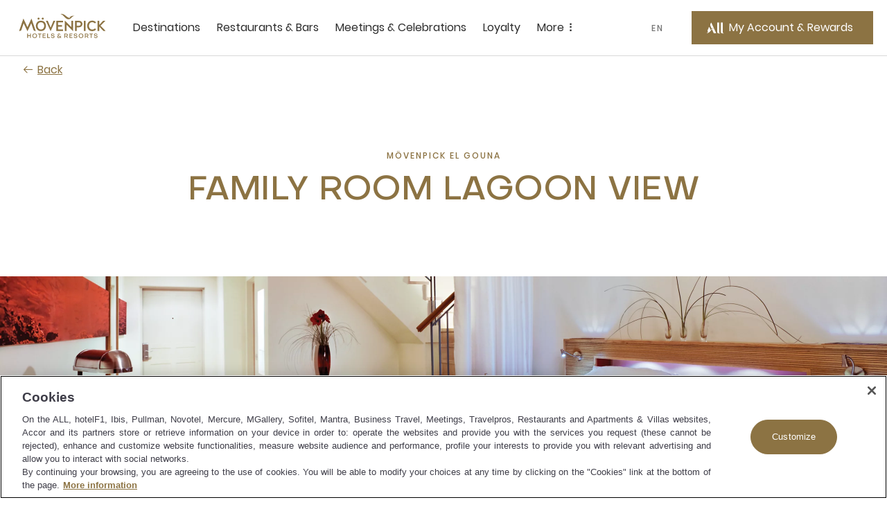

--- FILE ---
content_type: text/html;charset=utf-8
request_url: https://movenpick.accor.com/en/africa/egypt/el-gouna/resort-el-gouna/rooms/family-room-lagoon-view.html
body_size: 56274
content:

<!DOCTYPE HTML>
<html lang="en">
    <head>

    <meta charset="UTF-8"/>

    <title>Family Room with Lagoon View | Mövenpick Resort El Gouna</title>
    
    <meta name="description" content="Enjoy your stay at our Family Room with lagoon view at Mövenpick Resort El Gouna in Egypt. This luxury room can accommodate up to 4 people. Book now."/>
    <meta name="template" content="room-pdp-template"/>
    <meta name="viewport" content="width=device-width, initial-scale=1"/>
    

    
        
            <script defer="defer" type="text/javascript" src="/.rum/@adobe/helix-rum-js@%5E2/dist/rum-standalone.js"></script>
<link rel="alternate" hreflang="de" href="https://publish-p46175-e229011.adobeaemcloud.com/de/africa/egypt/el-gouna/resort-el-gouna/rooms/family-room-lagoon-view.html"/>
        
            <link rel="alternate" hreflang="zh-Hans" href="https://publish-p46175-e229011.adobeaemcloud.com/zh-cn/africa/egypt/el-gouna/resort-el-gouna/rooms/family-room-lagoon-view.html"/>
        
            <link rel="alternate" hreflang="ar" href="https://publish-p46175-e229011.adobeaemcloud.com/ar/africa/egypt/el-gouna/resort-el-gouna/rooms/family-room-lagoon-view.html"/>
        
            <link rel="alternate" hreflang="ru" href="https://publish-p46175-e229011.adobeaemcloud.com/ru/africa/egypt/el-gouna/resort-el-gouna/rooms/family-room-lagoon-view.html"/>
        
            <link rel="alternate" hreflang="en" href="https://publish-p46175-e229011.adobeaemcloud.com/language-master/africa/egypt/el-gouna/resort-el-gouna/rooms/family-room-lagoon-view.html"/>
        
            <link rel="alternate" hreflang="fr" href="https://publish-p46175-e229011.adobeaemcloud.com/fr/africa/egypt/el-gouna/resort-el-gouna/rooms/family-room-lagoon-view.html"/>
        
		 
			 <link rel="alternate" hreflang="x-default" href="https://publish-p46175-e229011.adobeaemcloud.com/language-master/africa/egypt/el-gouna/resort-el-gouna/rooms/family-room-lagoon-view.html"/>
		
        <link rel="canonical" href="https://movenpick.accor.com/en/africa/egypt/el-gouna/resort-el-gouna/rooms/family-room-lagoon-view.html"/>
    

    

    
    
<link rel="stylesheet" href="/etc.clientlibs/common/clientlibs/clientlib-common.lc-933f49a6d627307efcabe49f144ee145-lc.min.css" type="text/css">
<link rel="stylesheet" href="/etc.clientlibs/common/components/ace-book-now/v1/ace-book-now/clientlib-ace-book-now.lc-b38a64ac08f9d3c0ffd18dc02dbb5b58-lc.min.css" type="text/css">





    
    
    

    

    
    
    
<link rel="stylesheet" href="/etc.clientlibs/movenpick/clientlibs/clientlib-mov.lc-1d0bd6e01f2d9d2fd8a9f2a3b1fd0c5f-lc.min.css" type="text/css">



    

    
    
    
    

   
    <!-- One Trust Script Start -->

	<script src="https://cdn.cookielaw.org/scripttemplates/otSDKStub.js" data-document-language="true" type="text/javascript" charset="UTF-8" data-domain-script="87c4fef0-8732-44e4-bee3-f4faa4ce5a9d">
	</script>
	<script>
		function OptanonWrapper() {}
	</script>



	 <script src="https://www.googleoptimize.com/optimize.js?id=OPT-P4Q8MNW" type="text/javascript" charset="UTF-8">
	 </script>


    <script>
        document.documentElement.setAttribute("dir", "ltr");
    </script>
    <script src="https://cdn.signalfx.com/o11y-gdi-rum/v0.20.1/splunk-otel-web.js" crossorigin="anonymous"></script>
	<script>
       const urlName = "https://movenpick.accor.com";
       let urlDomain = (new URL(urlName));
       urlDomain = urlDomain.hostname;
       if (urlDomain == window.location.hostname){
       SplunkRum.init({
                realm: "eu0",
                rumAccessToken: "0X5oI4vvp_WOZuE_H5vZig",
                applicationName: "AEM_MOVENPICK",
                deploymentEnvironment: "PROD",
                version: "1.0.0",
                cookieDomain: "accor.com",
                globalAttributes: {
                    'leanix_id': "343536b5-9b90-468d-9156-1f89e301c1b1",
                    'snow_id': "c4c6694f8790b51c8a4664e70cbb3538",
                    'pci': 'FALSE',
                    'critical_biz': "C1",
                }
            });
        }
      document.documentElement.firstChild.appendChild(script);
    </script>	
    
<link rel="icon" type="image/ico" href="/etc.clientlibs/movenpick/clientlibs/clientlib-mov/resources/images/favicon.ico"/>
<link rel="icon" type="image/png" sizes="32x32" href="/etc.clientlibs/movenpick/clientlibs/clientlib-mov/resources/images/favicon-32x32.png"/>
<link rel="icon" type="image/png" sizes="16x16" href="/etc.clientlibs/movenpick/clientlibs/clientlib-mov/resources/images/favicon-16x16.png"/>


<link rel="apple-touch-icon" type="image/png" sizes="180x180" href="/etc.clientlibs/movenpick/clientlibs/clientlib-mov/resources/images/apple-touch-icon.png"/>


<link rel="shortcut icon" type="image/png" sizes="192x192" href="/etc.clientlibs/movenpick/clientlibs/clientlib-mov/resources/images/android-chrome-192x192.png"/>
<link rel="shortcut icon" type="image/png" sizes="512x512" href="/etc.clientlibs/movenpick/clientlibs/clientlib-mov/resources/images/android-chrome-512x512.png"/>


<meta name="msapplication-TileColor" content="#FFFFFF"/>
<meta name="msapplication-TileImage" content="/etc.clientlibs/movenpick/clientlibs/clientlib-mov/resources/images/mstile-150x150.png"/>
</head>
    <body class="page-room page-header-footer page basicpage" data-nopush="1" id="page-room-cc8eea1f7c">
        
        
        
            <div class="cmp-page__skiptomaincontent">
    <a class="cmp-page__skiptomaincontent-link" href="#main-content" tabindex="1">Skip to main content</a>
</div>

            



            
<div class="root container responsivegrid">

    
    <div id="container-d01744b359" class="cmp-container">
        


<div class="aem-Grid aem-Grid--12 aem-Grid--default--12 ">
    
    <header class="container responsivegrid aem-GridColumn aem-GridColumn--default--12">

    
    <div id="container-40303f001f" class="cmp-container">
        


<div class="aem-Grid aem-Grid--12 aem-Grid--default--12 ">
    
    <div class="mov-headercontainer ace-headercontainer aem-GridColumn aem-GridColumn--default--12"><div>




    
    <div id="container-d88732cad5" class="cmp-container">
        


<div class="aem-Grid aem-Grid--12 aem-Grid--default--12 ">
    
    <div class="mov-header ace-header aem-GridColumn aem-GridColumn--default--12"><div class="cmp-header">
	<div class="navigation-panel--container">
		<div class="navigation-panel" id="navigationpanel" data-placeholder-text="false">
			

    
    <div id="container-c564ba6421" class="cmp-container">
        


<div class="aem-Grid aem-Grid--12 aem-Grid--default--12 ">
    
    <div class="mov-logo ace-logo aem-GridColumn--default--none aem-GridColumn aem-GridColumn--offset--default--0 aem-GridColumn--default--2">
	
	
		<div class="brand-logo cmp-header__logo">
			<a href="https://movenpick.accor.com" class="cmp-header__logo--link">
				<img data-src="/content/dam/movenpick/header/HeaderLogo280X96.svg" alt="Mövenpick Hotels and Resorts" class="cmp-header__logo--image"/>
			</a>
		</div>
	
</div>
<div class="mov-navigationbar ace-navigationbar aem-GridColumn--default--none aem-GridColumn aem-GridColumn--default--7 aem-GridColumn--offset--default--0"><!-- ACE Navigation Bar -->

    <nav class="navbar " aria-label="zone de navigation">
        <button class="navbar-toggler" aria-controls="navbarContent" aria-expanded="false" aria-label="Menu">
            Menu
        </button>
        <div class="navbarContent" id="navbarContent">
            <ul>
                
                    
                        <li class="nav-item nav-dropdown">
                            <button class="nav-link nav-item__dropdown-toggle" type="button" aria-expanded="false" aria-label=" Destinations sous-menu 1 sur 5">
                                Destinations
                                <span class="more-icon" aria-hidden="true"></span>
                            </button>
                            
                                

                                
                                    <div class="nav-item__dropdown-menu" id="Destinations" aria-hidden="true">
                                        <ul class="nav-item__submenu">
                                            <li class="nav-item__back">
                                                <button class="nav-item__backButton">
                                                    <span class="cmp-back-link--icon"></span>
                                                    <span class="cmp-back-link--text">Back to main menu</span>
                                                </button>
                                            </li>
                                            

                                                <li class="nav-item__submenu-item">
                                                    
    
    <ul class="nav-item__simple">
        <li>
            <a href="https://movenpick.accor.com/en/asia.html">
               Asia
            </a>
        </li>
    
        <li>
            <a href="https://movenpick.accor.com/en/africa.html">
               Africa
            </a>
        </li>
    
        <li>
            <a href="https://movenpick.accor.com/en/europe.html">
               Europe
            </a>
        </li>
    
        <li>
            <a href="https://movenpick.accor.com/en/middle-east.html">
               Middle East
            </a>
        </li>
    
        <li>
            <a href="https://movenpick.accor.com/en/australia-pacific.html">
               Pacific
            </a>
        </li>
    </ul>

                                                </li>
                                            

                                                <li class="nav-item__submenu-item">
                                                    
    
        <p>Top cities</p>
    
    <ul class="nav-item__simple">
        <li>
            <a href="https://movenpick.accor.com/en/middle-east/uae/dubai.html">
               Dubai
            </a>
        </li>
    
        <li>
            <a href="https://movenpick.accor.com/en/australia-pacific/australia/melbourne.html">
               Melbourne
            </a>
        </li>
    
        <li>
            <a href="https://movenpick.accor.com/en/europe/netherlands/amsterdam.html">
               Amsterdam
            </a>
        </li>
    
        <li>
            <a href="https://movenpick.accor.com/en/middle-east/saudi-arabia/jeddah.html">
               Jeddah
            </a>
        </li>
    
        <li>
            <a href="https://movenpick.accor.com/en/europe/turkey/istanbul.html">
               Istanbul
            </a>
        </li>
    </ul>

                                                </li>
                                            

                                                <li class="nav-item__submenu-item">
                                                    
    
        <p>Inspirations</p>
    
    <ul class="nav-item__simple">
        <li>
            <a href="https://movenpick.accor.com/en/inspirations/family.html">
               Family
            </a>
        </li>
    
        <li>
            <a href="https://movenpick.accor.com/en/inspirations/food-drink.html">
               Food &amp; Drink
            </a>
        </li>
    
        <li>
            <a href="https://movenpick.accor.com/en/inspirations/resort.html">
               Resort
            </a>
        </li>
    </ul>

                                                </li>
                                            
                                        </ul>
                                    </div>
                                
                            
                        </li>
                    

                    
                    
                
                    

                    
                    
                        <li class="nav-item ">
                            <a class="nav-link" href="https://movenpick.accor.com/en/restaurants-bars.html" aria-label="Restaurants &amp; Bars sous-menu 2 sur 5">
                                Restaurants &amp; Bars
                            </a>
                        </li>
                    
                
                    

                    
                    
                        <li class="nav-item ">
                            <a class="nav-link" href="https://movenpick.accor.com/en/meetings-celebrations.html" aria-label="Meetings &amp; Celebrations sous-menu 3 sur 5">
                                Meetings &amp; Celebrations
                            </a>
                        </li>
                    
                
                    

                    
                    
                        <li class="nav-item ">
                            <a class="nav-link" href="https://movenpick.accor.com/en/loyalty-all.html" aria-label="Loyalty sous-menu 4 sur 5">
                                Loyalty
                            </a>
                        </li>
                    
                
                    
                        <li class="nav-item nav-dropdown">
                            <button class="nav-link nav-item__dropdown-toggle" type="button" aria-expanded="false" aria-label=" More sous-menu 5 sur 5">
                                More
                                <span class="more-icon" aria-hidden="true"></span>
                            </button>
                            
                                

                                
                                    <div class="nav-item__dropdown-menu" id="More" aria-hidden="true">
                                        <ul class="nav-item__submenu">
                                            <li class="nav-item__back">
                                                <button class="nav-item__backButton">
                                                    <span class="cmp-back-link--icon"></span>
                                                    <span class="cmp-back-link--text">Back to main menu</span>
                                                </button>
                                            </li>
                                            

                                                <li class="nav-item__submenu-item">
                                                    
    
    <ul class="nav-item__simple">
        <li>
            <a href="https://movenpick.accor.com/en/about-us.html">
               Discover Mövenpick
            </a>
        </li>
    
        <li>
            <a href="https://movenpick.accor.com/en/about-us/sustainability.html">
               Sustainability
            </a>
        </li>
    
        <li>
            <a href="https://movenpick.accor.com/en/offers.html">
               Offers
            </a>
        </li>
    
        <li>
            <a href="https://movenpick.accor.com/en/africa/egypt/nilecruisers.html">
               Nile Cruises
            </a>
        </li>
    
        <li>
            <a href="https://www.movenpickboutique.com/en/">
               Mövenpick Boutique
            </a>
        </li>
    </ul>

                                                </li>
                                            

                                                <li class="nav-item__submenu-item">
                                                    
    
    

                                                </li>
                                            
                                        </ul>
                                    </div>
                                
                            
                        </li>
                    

                    
                    
                
            </ul>
        </div>
    </nav>
</div>
<div class="mov-languageselector ace-languageselector aem-GridColumn--default--none aem-GridColumn aem-GridColumn--offset--default--0 aem-GridColumn--default--1">



    <button id="language" data-toggle="language-selector--items" class="nav-link  language-selector--header cmp-modal__openButton"> EN</button>

    <div id="language-selector" class="language-selector--items" role="dialog" aria-modal="false" aria-label="List of language able">
        <button aria-label="Back to main menu" class="language-selector__close_button nav-item__backButton">
            <span id="language-selector__close" class="cancel-icon icon icon-close-24icon"></span>
        
            <span class="cmp-back-link--icon" aria-hidden="true"></span>
            <span class="cmp-back-link--text">Back to main menu</span>
        </button>
        <p class="language-selector--title">Language</p>
        <ul class="language-selector--itemslist">
            <li>
                <a href="https://movenpick.accor.com/de/africa/egypt/el-gouna/resort-el-gouna/rooms/family-room-lagoon-view.html" lang="de" rel="alternate">Deutsch</a>
            </li>
        
            <li>
                <a href="https://movenpick.accor.com/fr/africa/egypt/el-gouna/resort-el-gouna/rooms/family-room-lagoon-view.html" lang="fr" rel="alternate">Français</a>
            </li>
        
            <li>
                <a href="https://movenpick.accor.com/ru/africa/egypt/el-gouna/resort-el-gouna/rooms/family-room-lagoon-view.html" lang="ru" rel="alternate">Русский</a>
            </li>
        
            <li>
                <a href="https://movenpick.accor.com/zh-cn/africa/egypt/el-gouna/resort-el-gouna/rooms/family-room-lagoon-view.html" lang="zh" rel="alternate">中文</a>
            </li>
        
            <li>
                <a href="https://movenpick.accor.com/language-master/africa/egypt/el-gouna/resort-el-gouna/rooms/family-room-lagoon-view.html" lang="language" rel="alternate">English</a>
            </li>
        
            <li>
                <a href="https://movenpick.accor.com/ar/africa/egypt/el-gouna/resort-el-gouna/rooms/family-room-lagoon-view.html" lang="ar" rel="alternate">العربية</a>
            </li>
        </ul>
    </div>
    
    

</div>
<div class="mov-myaccountrewards ace-myaccountrewards aem-GridColumn--default--none aem-GridColumn aem-GridColumn--offset--default--0 aem-GridColumn--default--2">
	<div class="account-rewards">
		
  <div class="cmp-myaccount-connected acc-hide">
    <div class="button cmp-myaccount__header">
      <button type="button" id="cmp-myaccount_login_connected" data-toggle="cmp-myaccount" class="cmp-button inverse cmp-modal__openButton" data-cmp-clickable="" data-cmp-data-layer="" aria-label="My Accounts and Rewards button">
        <span class="cmp-button__icon cmp-myaccount__button-icon icon icon-account-connected-24icon" aria-hidden="true">
          <span class="path1"></span><span class="path2"></span><span class="path3"></span>
        </span>
        <span class="cmp-button__text cmp-myaccount__button-text">FirstName LastName</span>
      </button>
    </div>
    <div id="close_all_div_con_member" class="cmp-myaccount" role="dialog" aria-modal="false" aria-label="List of anchors to navigate in the page">
      <div class="cmp-myaccount__icon">
        <button aria-label="Close accounts and rewards">
          <span id="cmp_close_btn_connected" class="cmp-myaccount__icon icon icon-close-24icon"></span>
        </button>
      </div>
      <span class="cmp-myaccount__title">FirstName LastName</span>
      <div class="btn-clasic">
        <button class="cmp-myaccount-btn-clasic">
          <span class="btn-desc-first ui-label-01">STATUS</span>
          <span class="btn-desc-second ui-heading-03">STATUS VALUE</span>
        </button>
      </div>
      <div class="btn-clasic">
        <button class="cmp-myaccount-btn-clasic cmp-myaccount__rewards">
          <span class="btn-desc-first ui-label-01">REWARD points</span>
          <span class="btn-desc-second ui-heading-03">1000 points</span>
        </button>
      </div>
      <ul class="cmp-myaccount__list">
        <li class="cmp-myaccount__item">
          <a href="https://all.accor.com/account/index.en.shtml?partner_id=movenpick" target="_blank">My account</a>
        </li>
        <li class="cmp-myaccount__item">
          <a href="https://all.accor.com/account/index.en.shtml?partner_id=movenpick#/my-bookings" target="_blank">My bookings</a>
        </li>
        <li class="cmp-myaccount__item">
          <a href="https://all.accor.com/account/index.en.shtml?partner_id=movenpick" target="_blank">Use your points</a>
        </li>
      </ul>

      <ul class="cmp-myaccount__list">
        <li class="seperator">
          <hr/>
        </li>
        <li class="cmp-myaccount__item">
          <a data-href="/bin/aceLogout" href="#" id="cmp-my-account_login-sign-out">Log Out</a>
        </li>
      </ul>
    </div>
  </div>

		
    <div class="cmp-myaccount-connected-nonmember acc-hide">
        <div class="button cmp-myaccount__header">
            <button type="button" id="cmp-myaccount_login_nonmember" data-toggle="cmp-myaccount" class="cmp-button inverse cmp-modal__openButton" data-cmp-clickable="" data-cmp-data-layer="" aria-label="My Accounts and Rewards button">
                <span class="cmp-button__icon cmp-myaccount__button-icon icon icon-account-connected-24icon" aria-hidden="true">
                    <span class="path1"></span><span class="path2"></span><span class="path3"></span>
                </span>
                <span class="cmp-button__text cmp-myaccount__button-text">FirstName LastName</span>
            </button>
        </div>
        <div id="close_all_div_nonmember" class="cmp-myaccount" role="dialog" aria-modal="false" aria-label="List of anchors to navigate in the page">
            <div class="cmp-myaccount__icon">
                <button aria-label="Close accounts and rewards">
                    <span id="cmp_close_btn_nonmember" class="cmp-myaccount__icon icon icon-close-24icon"></span>
                </button>
            </div>
            <span class="cmp-myaccount__title">FirstName LastName</span>
            <div class="cmp-myaccount_innerbox">
                <img class="img-fluid" src="/content/dam/movenpick/logo/all-logo-loyalty-inline.svg" alt="ALL Accor Live Limitless"/>
                <p class="cmp-myaccount_innerbox__decs">ALL rewards you wherever you go, whatever you do.</p>
            </div>
            <div class="button">
                <a href="https://movenpick.accor.com/en/loyalty-all.html" class=" cmp-myaccount-btn cmp-button primary" data-cmp-clickable="" data-cmp-data-layer="">
                    <span class="cmp-button__text">Discover the Program</span>
                </a>
            </div>
            <ul class="cmp-myaccount__list">
                <li class="cmp-myaccount__item">
                    <a href="https://all.accor.com/account/index.en.shtml?partner_id=movenpick" target="_blank">My account</a>
                </li>
                <li class="cmp-myaccount__item">
                    <a href="https://all.accor.com/account/index.en.shtml?partner_id=movenpick#/my-bookings" target="_blank">My bookings</a>
                </li>
            </ul>
            <ul class="cmp-myaccount__list">
                <li class="seperator">
                    <hr/>
                </li>
                <li class="cmp-myaccount__item">
                    <a data-href="/bin/aceLogout" href="#" id="cmp-my-account_login-sign-out_nonmember">Log Out</a>
                </li>
            </ul>
        </div>
    </div>

		
    <div class="cmp-myaccount-disconnected acc-hide">
        <div class="button cmp-myaccount__header">
            <button type="button" id="cmp-myaccount_login" data-toggle="cmp-myaccount" class="cmp-button primary cmp-modal__openButton" data-cmp-clickable="" data-cmp-data-layer="" aria-label="My Account &amp; Rewards button">
            <span class="cmp-button__icon cmp-myaccount__button-icon icon icon-account-24icon" aria-hidden="true">
                  <svg width="36" height="36" viewBox="0 0 36 36" fill="none" xmlns="http://www.w3.org/2000/svg">
                    <path d="M19.8543 27.7423L15.6914 27.7423L12.6302 20.8719C11.6927 21.3987 10.9809 22.3124 10.2376 23.2666C9.65609 24.0131 9.05528 24.7844 8.312 25.4145C7.44688 26.1474 6.44127 26.7963 5.18426 27.2391C4.61491 27.4376 3.64627 27.6972 3.28396 27.7354C3.12868 27.7507 3.02516 27.743 3.00298 27.6896C2.98819 27.6438 3.02516 27.6132 3.18784 27.5293C3.22073 27.5129 3.27189 27.4892 3.33648 27.4591C3.6349 27.3203 4.21988 27.0482 4.61491 26.7658C5.21384 26.3306 5.55397 25.8649 5.58355 25.5061C5.55336 25.3956 5.4883 25.2598 5.40999 25.0965C5.06629 24.3795 4.46747 23.1302 5.44306 21.1467C5.61543 20.7938 5.77824 20.4816 5.92862 20.1933C6.15239 19.7642 6.34862 19.388 6.50782 19.009C6.81098 18.2837 7.0328 17.2607 7.10675 16.4972C7.11414 16.4514 7.12153 16.4514 7.14372 16.4819C7.72786 17.0927 9.99047 19.49 9.65773 21.8796C10.4119 21.5819 11.7133 20.6734 12.3122 20.1924C12.453 20.0792 12.5828 19.9652 12.707 19.8562C13.1441 19.4727 13.5111 19.1507 14.0351 19.1388C14.3717 19.1345 14.5354 19.2267 14.6997 19.3191C14.8276 19.3911 14.9559 19.4632 15.1664 19.49C15.2847 19.5053 15.4622 19.4823 15.5509 19.4365C15.5879 19.4213 15.5805 19.3755 15.5213 19.3602C15.2506 19.2935 15.0643 19.1594 14.8784 19.0255C14.6175 18.8376 14.3572 18.6502 13.865 18.6502C13.2976 18.6502 12.8138 19.0564 12.4233 19.3844C12.2947 19.4924 12.1763 19.5918 12.0682 19.6656L9.93132 15.0695C9.04402 13.1456 9.31021 11.7485 11.2771 9L19.8543 27.7423Z" fill="white"/>
                    <path d="M26.6491 27.75H24.0686C22.9816 27.75 22.4271 27.5018 22.0278 26.951C21.5989 26.3691 21.5989 25.477 21.5989 24.6392L21.5989 9.00766L24.9263 9.00766L24.9263 25.1434C24.9263 26.4235 25.0594 27.3311 26.6491 27.6957V27.75Z" fill="white"/>
                    <path d="M30.4194 27.75H33V27.6957C31.4103 27.3311 31.2772 26.4235 31.2772 25.1434L31.2772 9.00766H27.9498L27.9498 24.6392C27.9498 25.477 27.9498 26.3691 28.3786 26.951C28.7779 27.5018 29.3325 27.75 30.4194 27.75Z" fill="white"/>
                    </svg>
                </span>
                <span class="cmp-button__text cmp-myaccount__button-text">My Account &amp; Rewards</span>
            </button>
        </div>
        <div id="close_all_div_not_connected" class="cmp-myaccount" role="dialog" aria-modal="false" aria-label="List of anchors to navigate in the page">
            <div class="cmp-myaccount__icon">
                <button aria-label="Close accounts and rewards">
                    <span id="cmp_close_btn" class=" cmp-myaccount__icon icon icon-close-24icon"></span>
                </button>
            </div>

            <span class="cmp-myaccount__title">Life styled your way</span>
            <div class="cmp-myaccount_innerbox">
                <img class="img-fluid" src="/content/dam/movenpick/logo/all-logo-loyalty-inline.svg" alt="ALL Accor Live Limitless"/>
                <p class="cmp-myaccount_innerbox__decs">ALL rewards you wherever you go, whatever you do.</p>
            </div>
            <div class="button">
                <a href="https://movenpick.accor.com/en/loyalty-all.html" class="cmp-myaccount-btn cmp-button primary" data-cmp-clickable="" data-cmp-data-layer="">
                    <span class="cmp-button__text">Discover the Program</span>
                </a>
            </div>
            <div class="button">
                <a data-href="https://login.accor.com/as/authorization.oauth2?response_type=code&amp;scope=openid%20BASIC&amp;ui=%7B%22brand%22%3A%7B%22logoSrc%22%3A%22https%3A%2F%2Fwww.movenpick.com%2Fcontent%2Fdam%2Fmovenpick%2Fheader%2FHeaderLogo280X96.svg%22%2C%22logoWidth%22%3A300%7D%2C%22newsLettersOptinCodes%22%3A%5B%22MOV%22%2C%22ALL%22%5D%2C%22socialNetworkDisplay%22%3Atrue%2C%22styles%22%3A%7B%22primaryButtonBackgroundColor%22%3A%22%238C7343%22%2C%22primaryButtonColor%22%3A%22%23FFFFFF%22%2C%22secondaryButtonBackgroundColor%22%3A%22%23FFFFFF%22%2C%22secondaryButtonColor%22%3A%22%238C7343%22%2C%22cancelButtonBackgroundColor%22%3A%22%23FFFFFF%22%2C%22cancelButtonColor%22%3A%22%238C7343%22%7D%7D&amp;client_id=movenpick.accor&amp;redirect_uri=https%3A%2F%2Fmovenpick.accor.com%2Fbin%2FaceAuthentication&amp;state=N1kux7AsJseVUQ1pk4w9yy&amp;nonce=kH5QnOnwpkIL1S9LAxA1my" href="#" id="cmp-my-account_login-sign-in" class=" cmp-myaccount-btn cmp-button secondary" data-cmp-clickable="" data-cmp-data-layer="">
                    <span class="cmp-button__text">Sign in</span>
                </a>
            </div>
            <ul class="cmp-myaccount__list">
                <li class="cmp-myaccount__item">
                    <a href="https://all.accor.com/account/index.en.shtml?partner_id=movenpick#/my-bookings" target="_blank">My bookings</a>
                </li>
            </ul>
        </div>
    </div>

	</div>
	<div data-refresh-url="https://login.accor.com/as/authorization.oauth2?client_id=movenpick.accor&amp;response_type=code&amp;scope=openid%20BASIC&amp;redirect_uri=https%3A%2F%2Fmovenpick.accor.com%2Fbin%2FaceAuthentication&amp;state=N1kux7AsJseVUQ1pk5x0yy&amp;nonce=kH5QnOnwpkIL1S9LAxA1my&amp;prompt=none" id="data-refresh" data-language="en" aria-hidden="true"></div>
</div>

    
</div>

    </div>

    

		</div>
	</div>
</div></div>
<div class="mov-navigationpanelcontainer ace-navigationpanelcontainer ace-navigationpanelbase aem-GridColumn aem-GridColumn--default--12"><!-- Component Placeholder Text -->


<!-- Container for other components -->

<div class="cmp-panel">
    <div class="cmp-panel__dropdown--list">
        <div class="cmp-panel__dropdown--list--item" data-panel-number="Destinations" data-placeholder-text="false">
            <div class="backlink">
                <a class="cmp-back-link cmp-panel__back-link link-02">
                    <span class="cmp-back-link--icon"></span>
                    <span class="cmp-back-link--text">Back to main menu</span>
                </a>
            </div>
            <p class="cmp-panel__title ui-heading-01">Destinations</p>
            

    
    <div id="container-0fdd61ba13" class="cmp-container">
        


<div class="aem-Grid aem-Grid--12 aem-Grid--default--12 ">
    
    <div class="mov-list ace-list aem-GridColumn--default--none aem-GridColumn aem-GridColumn--default--3 aem-GridColumn--offset--default--0">
    
    <ul class="nav-item__simple">
        <li>
            <a href="https://movenpick.accor.com/en/asia.html">
               Asia
            </a>
        </li>
    
        <li>
            <a href="https://movenpick.accor.com/en/africa.html">
               Africa
            </a>
        </li>
    
        <li>
            <a href="https://movenpick.accor.com/en/europe.html">
               Europe
            </a>
        </li>
    
        <li>
            <a href="https://movenpick.accor.com/en/middle-east.html">
               Middle East
            </a>
        </li>
    
        <li>
            <a href="https://movenpick.accor.com/en/australia-pacific.html">
               Pacific
            </a>
        </li>
    </ul>
</div>
<div class="mov-list ace-list aem-GridColumn--default--none aem-GridColumn aem-GridColumn--default--5 aem-GridColumn--offset--default--0">
    
        <p>Top cities</p>
    
    <ul class="nav-item__simple">
        <li>
            <a href="https://movenpick.accor.com/en/middle-east/uae/dubai.html">
               Dubai
            </a>
        </li>
    
        <li>
            <a href="https://movenpick.accor.com/en/australia-pacific/australia/melbourne.html">
               Melbourne
            </a>
        </li>
    
        <li>
            <a href="https://movenpick.accor.com/en/europe/netherlands/amsterdam.html">
               Amsterdam
            </a>
        </li>
    
        <li>
            <a href="https://movenpick.accor.com/en/middle-east/saudi-arabia/jeddah.html">
               Jeddah
            </a>
        </li>
    
        <li>
            <a href="https://movenpick.accor.com/en/europe/turkey/istanbul.html">
               Istanbul
            </a>
        </li>
    </ul>
</div>
<div class="mov-list ace-list aem-GridColumn aem-GridColumn--default--12">
    
        <p>Inspirations</p>
    
    <ul class="nav-item__simple">
        <li>
            <a href="https://movenpick.accor.com/en/inspirations/family.html">
               Family
            </a>
        </li>
    
        <li>
            <a href="https://movenpick.accor.com/en/inspirations/food-drink.html">
               Food &amp; Drink
            </a>
        </li>
    
        <li>
            <a href="https://movenpick.accor.com/en/inspirations/resort.html">
               Resort
            </a>
        </li>
    </ul>
</div>

    
</div>

    </div>

    

        </div>
    </div>
</div></div>
<div class="mov-navigationpaneldirectlink ace-navigationpaneldirectlink ace-navigationpanelbase aem-GridColumn aem-GridColumn--default--12"><!-- Component Placeholder Text -->

<!-- Container for other components -->
</div>
<div class="mov-navigationpaneldirectlink ace-navigationpaneldirectlink ace-navigationpanelbase aem-GridColumn aem-GridColumn--default--12"><!-- Component Placeholder Text -->

<!-- Container for other components -->
</div>
<div class="mov-navigationpaneldirectlink ace-navigationpaneldirectlink ace-navigationpanelbase aem-GridColumn aem-GridColumn--default--12"><!-- Component Placeholder Text -->

<!-- Container for other components -->
</div>
<div class="mov-navigationpanelcontainer ace-navigationpanelcontainer ace-navigationpanelbase aem-GridColumn aem-GridColumn--default--12"><!-- Component Placeholder Text -->


<!-- Container for other components -->

<div class="cmp-panel">
    <div class="cmp-panel__dropdown--list">
        <div class="cmp-panel__dropdown--list--item" data-panel-number="More" data-placeholder-text="false">
            <div class="backlink">
                <a class="cmp-back-link cmp-panel__back-link link-02">
                    <span class="cmp-back-link--icon"></span>
                    <span class="cmp-back-link--text">Back to main menu</span>
                </a>
            </div>
            <p class="cmp-panel__title ui-heading-01">More</p>
            

    
    <div id="container-b33e9c8d8a" class="cmp-container">
        


<div class="aem-Grid aem-Grid--12 aem-Grid--default--12 ">
    
    <div class="mov-list ace-list aem-GridColumn--default--none aem-GridColumn aem-GridColumn--default--3 aem-GridColumn--offset--default--0">
    
    <ul class="nav-item__simple">
        <li>
            <a href="https://movenpick.accor.com/en/about-us.html">
               Discover Mövenpick
            </a>
        </li>
    
        <li>
            <a href="https://movenpick.accor.com/en/about-us/sustainability.html">
               Sustainability
            </a>
        </li>
    
        <li>
            <a href="https://movenpick.accor.com/en/offers.html">
               Offers
            </a>
        </li>
    
        <li>
            <a href="https://movenpick.accor.com/en/africa/egypt/nilecruisers.html">
               Nile Cruises
            </a>
        </li>
    
        <li>
            <a href="https://www.movenpickboutique.com/en/">
               Mövenpick Boutique
            </a>
        </li>
    </ul>
</div>
<div class="mov-list ace-list aem-GridColumn--default--none aem-GridColumn aem-GridColumn--default--5 aem-GridColumn--offset--default--0">
    
    
</div>
<div class="mov-callout ace-callout aem-GridColumn--default--none aem-GridColumn aem-GridColumn--offset--default--0 aem-GridColumn--default--4">

    
</div>

    
</div>

    </div>

    

        </div>
    </div>
</div></div>

    
</div>

    </div>

    


</div></div>

    
</div>

    </div>

    
</header>
<main class="container responsivegrid aem-GridColumn aem-GridColumn--default--12">

    
    <div id="container-251f4209bb" class="cmp-container">
        


<div class="aem-Grid aem-Grid--12 aem-Grid--default--12 ">
    
    <div class="mov-backbutton ace-backbutton aem-GridColumn aem-GridColumn--default--12"><a class="cmp-back-link link-01" href="https://movenpick.accor.com/en/africa/egypt/el-gouna/resort-el-gouna.html">
      <span class="cmp-back-link--icon" aria-hidden="true"></span>
      
      
            <span class="cmp-back-link--text">Back</span>
      
</a>

    
</div>
<div class="mov-sectionheading ace-sectionheading aem-GridColumn aem-GridColumn--default--12">


<div class="cmp-section-heading text-center primary primary-first  ">
    
        <p class="cmp-section-heading__kicker ui-label-01">Mövenpick El Gouna</p>
    


    
        <h1 id="Family-room-lagoon-view" class="cmp-section-heading__title expressive-heading-02-alt">
            Family room lagoon view
        </h1>
    
    
    
    
    
</div>


    
</div>
<div class="mov-headingpagehero ace-headingpagehero aem-GridColumn aem-GridColumn--default--12"><div class="cmp-headingpagehero" data-cmp-is="heroheading">

    

    <div data-cmp-hook-heroheading="image" class="cmp-headingpagehero--fullWidth"><div data-ratios="S:8/10,M:3/2,L:13/5,XL:13/5,XXL:13/5" data-cmp-is="image" class="cmp-ace-image cmp-imaged ">

    <img class="cmp-headingpagehero__image no-lazy" data-src="https://m.ahstatic.com/is/image/accorhotels/El_Gouna_xxxxxx_i109744-1" data-cmp-hook-image="image" alt="" src="[data-uri]"/>
</div>


    


</div>

    <div class="cmp-headingpagehero__content">

        

        <div data-cmp-hook-heroheading="buttonGroup" class="cmp-headingpagehero-btn-group">
            <div data-cmp-hook-heroheading="buttonGroupLeft" class="cmp-headingpagehero-btn-group__item cmp-headingpagehero-btn-group__item--left">
                <div class="button" data-cmp-hook-heroheading="galleryButton"><div data-cmp-lightbox="lightbox">
  

  
  
    <div id="imageLightboxModal" data-cmp-hook-lightbox="mainButton" class="cmp-imageLightbox">
      <div class="cmp-imageLightbox__container">
        <div class="aem-Grid aem-Grid--sm--1 aem-Grid--default--12">
          <div class="aem-GridColumn aem-GridColumn--sm--1 aem-GridColumn--default--12">
            <div class="cmp-imageLightbox--backbutton">
              <button data-cmp-hook-lightbox="backButton" type="button" class="cmp-button cmp-button--inverse">
                <span class="cmp-button__icon icon icon-arrow-left-24icon" aria-hidden="true"></span>
                <span class="cmp-button__text" aria-hidden="true" data-lightbox-back="back">Back</span>
                <span class="sr-only">this modal contains images</span>
                <span class="sr-only">Button to close the gallery</span>
              </button>
            </div>
          </div>
        </div>
        <div class="outer-space--07"></div>
		
        <div class="cmp-imageLightbox__imagegrid">
          <div class="aem-Grid aem-Grid--sm--1 aem-Grid--default--12">
            <div class="aem-GridColumn aem-GridColumn--default--1 aem-GridColumn--sm--hide"></div>
            <div class="aem-GridColumn aem-GridColumn--default--10 aem-GridColumn--sm--1 aem-GridColumn--offset--default--1 aem-GridColumn--offset--sm--0">
              <div class="aem-Grid aem-Grid--default--2 aem-Grid--sm--1">
                
			  
			  
              </div>
            </div>
            <div class="aem-GridColumn aem-GridColumn--default--1 aem-GridColumn--sm--hide"></div>
          </div>
        </div>
      </div>
    </div>
  
</div></div>
				
                    <div class="button" data-cmp-hook-heroheading="virtualTourButton">

</div>
                
            </div>
            <div data-cmp-hook-heroheading="buttonGroupRight" class="cmp-headingpagehero-btn-group__item cmp-headingpagehero-btn-group__item--right">

                
                    <div class="button cmp-headinghero-btn-full-width" data-cmp-hook-heroheading="bookNowButton"><div data-cmp-is="booknow" data-cmp-booknow-id="0016b2e4-f3f7-484d-bc22-e7101455fe92" data-cmp-booknow-hotel="B4L7">
  <input type="text" data-cmp-hook-booknow="hotelId" value="B4L7" hidden/>
  

  
    <button data-cmp-hook-lightbox="mainButton" data-cmp-hook-booknow="mainButton" data-toggle="modal" data-booknow-link="https://all.accor.com" type="button" class="cmp-modal__openButton cmp-button cmp-button--primary" aria-label="Check availability">
      <span class="cmp-button__text">Check availability</span>
    </button>
    
  <div class="modal" tabindex="-1" role="dialog" aria-modal="true" data-cs-override-id id="modal-0016b2e4-f3f7-484d-bc22-e7101455fe92">
    <div class="modal-close">
      <button type="button" data-close="">
        <span class="sr-only">Close button </span>
        <span aria-hidden="true">
          <svg width="40" height="40" viewBox="0 0 40 40" fill="none" xmlns="http://www.w3.org/2000/svg">
            <circle cx="20" cy="20" r="19.5" fill="white" stroke="#D8D8D8"></circle>
            <path fill-rule="evenodd" clip-rule="evenodd" d="M27.5303 13.5303C27.8232 13.2374 27.8232 12.7626 27.5303 12.4697C27.2374 12.1768 26.7626 12.1768 26.4697 12.4697L20 18.9393L13.5303 12.4697C13.2374 12.1768 12.7626 12.1768 12.4697 12.4697C12.1768 12.7626 12.1768 13.2374 12.4697 13.5303L18.9393 20L12.4697 26.4697C12.1768 26.7626 12.1768 27.2374 12.4697 27.5303C12.7626 27.8232 13.2374 27.8232 13.5303 27.5303L20 21.0607L26.4697 27.5303C26.7626 27.8232 27.2374 27.8232 27.5303 27.5303C27.8232 27.2374 27.8232 26.7626 27.5303 26.4697L21.0607 20L27.5303 13.5303Z" fill="#8C7343"/>
          </svg>
        </span>
      </button>
    </div>
    <div class="modal-dialog">
      <div class="modal-content">
        <div class="modal-header">
          <div class="book-now__mobil-close-button">
            <button data-close="" aria-label="Book now button">
              <span class="sr-only">Close button </span>
              <span aria-hidden="true">
                <svg width="24" height="24" viewBox="0 0 24 24" fill="none" xmlns="http://www.w3.org/2000/svg">
                  <path fill-rule="evenodd" clip-rule="evenodd" d="M6.32775 5.23431C6.02401 4.9219 5.53155 4.9219 5.22781 5.23431C4.92406 5.54673 4.92406 6.05327 5.22781 6.36569L10.7056 12L5.22781 17.6343C4.92407 17.9467 4.92407 18.4533 5.22781 18.7657C5.53155 19.0781 6.02401 19.0781 6.32775 18.7657L11.9359 12.9973C11.9786 13.0009 12.0214 13.0009 12.0641 12.9973L17.6723 18.7657C17.976 19.0781 18.4685 19.0781 18.7722 18.7657C19.0759 18.4533 19.0759 17.9467 18.7722 17.6343L13.2944 12L18.7722 6.36569C19.0759 6.05327 19.0759 5.54673 18.7722 5.23431C18.4685 4.9219 17.976 4.9219 17.6723 5.23431L12.0641 11.0027C12.0214 10.9991 11.9786 10.9991 11.9359 11.0027L6.32775 5.23431Z" fill="#8C7343"/>
                </svg>
              </span>
            </button>
          </div>
          <div class="book-now__book-label">
            <h2 class="book-now__book-label__hotel-name" aria-labelledby="modal-0016b2e4-f3f7-484d-bc22-e7101455fe92">
              Check availability <span>Mövenpick El Gouna</span>
            </h2>
            <hr/>
          </div>
        </div>
        <div class="modal-body">
          <div class="book-now__redirection">
            <p class="book-now__redirection__warning-label">
              You’ll be redirected to Accor website to book your stay
            </p>
          </div>
          <fieldset class="book-now-fieldset">
            <legend class="sr-only"> Choose your dates of stay</legend>
            <div class="book-now-date">
              <div class="book-now-date__checkIn">
                <label>Check-In</label>
                
                <duet-date-picker data-cmp-booknow-datepicker="checkin" name="date" language="en" identifier="book-now-date-checkin-picker-0016b2e4-f3f7-484d-bc22-e7101455fe92"></duet-date-picker>
              </div>
              <div class="book-now-date__checkOut">
                <label>Check-Out</label> 
                <duet-date-picker data-cmp-booknow-datepicker="checkout" name="date" language="en" identifier="book-now-date-checkout-picker-0016b2e4-f3f7-484d-bc22-e7101455fe92"></duet-date-picker>
              </div>
            </div>
          </fieldset>
          <div class="book-now-nbr-rooms" role="radiogroup">
            <fieldset class="book-now-fieldset">
              <legend class="book-now-room__adults-label"> Number of rooms</legend>
              <div class="book-now__selector">
                <div class="selector-item">
                  <input class="selector-item-radio-button" type="radio" name="booknowRadioNbRoom-0016b2e4-f3f7-484d-bc22-e7101455fe92" value="1" id="NbRoom-id1-0016b2e4-f3f7-484d-bc22-e7101455fe92" checked="checked"/>
                  <label class="selector-item-radio-label" for="NbRoom-id1-0016b2e4-f3f7-484d-bc22-e7101455fe92" tabindex="0">1</label>
                </div>
                <div class="selector-item">
                  <input class="selector-item-radio-button" type="radio" name="booknowRadioNbRoom-0016b2e4-f3f7-484d-bc22-e7101455fe92" value="2" id="NbRoom-id2-0016b2e4-f3f7-484d-bc22-e7101455fe92"/>
                  <label class="selector-item-radio-label" for="NbRoom-id2-0016b2e4-f3f7-484d-bc22-e7101455fe92" tabindex="0">2</label>
                </div>
                <div class="selector-item">
                  <input class="selector-item-radio-button" type="radio" name="booknowRadioNbRoom-0016b2e4-f3f7-484d-bc22-e7101455fe92" value="3" id="NbRoom-id3-0016b2e4-f3f7-484d-bc22-e7101455fe92"/>
                  <label class="selector-item-radio-label" for="NbRoom-id3-0016b2e4-f3f7-484d-bc22-e7101455fe92" tabindex="0">3</label>
                </div>
              </div>
            </fieldset>
          </div>
          <div class="book-now-room" data-cmp-booknow-room="room-1">
            <div class="book-now-room__selected-room">
              <h3>Room 1</h3>
              <hr/>
            </div>
            <fieldset class="book-now-fieldset">
              <legend class="book-now-room__adults-label">Number of adults</legend>
              <div class="book-now-room__adults-details">
                <h4>17 years or more</h4>
              </div>
              <div class="book-now__selector" role="radiogroup">
                <div class="selector-item">
                  <input class="selector-item-radio-button" type="radio" name="booknow-radio-room1-nb-adult-0016b2e4-f3f7-484d-bc22-e7101455fe92" value="1" id="room1-id1-0016b2e4-f3f7-484d-bc22-e7101455fe92"/>
                  <label class="selector-item-radio-label" for="room1-id1-0016b2e4-f3f7-484d-bc22-e7101455fe92" tabindex="0">1</label>
                </div>
                <div class="selector-item">
                  <input class="selector-item-radio-button" type="radio" name="booknow-radio-room1-nb-adult-0016b2e4-f3f7-484d-bc22-e7101455fe92" value="2" id="room1-id2-0016b2e4-f3f7-484d-bc22-e7101455fe92" checked="checked"/>
                  <label class="selector-item-radio-label" for="room1-id2-0016b2e4-f3f7-484d-bc22-e7101455fe92" tabindex="0">2</label>
                </div>
                <div class="selector-item">
                  <input class="selector-item-radio-button" type="radio" name="booknow-radio-room1-nb-adult-0016b2e4-f3f7-484d-bc22-e7101455fe92" value="3" id="room1-id3-0016b2e4-f3f7-484d-bc22-e7101455fe92"/>
                  <label class="selector-item-radio-label" for="room1-id3-0016b2e4-f3f7-484d-bc22-e7101455fe92" tabindex="0">3</label>
                </div>
                <div class="selector-item">
                  <input class="selector-item-radio-button" type="radio" name="booknow-radio-room1-nb-adult-0016b2e4-f3f7-484d-bc22-e7101455fe92" value="4" id="room1-id4-0016b2e4-f3f7-484d-bc22-e7101455fe92"/>
                  <label class="selector-item-radio-label" for="room1-id4-0016b2e4-f3f7-484d-bc22-e7101455fe92" tabindex="0">4</label>
                </div>
              </div>
            </fieldset>
            <fieldset class="book-now-fieldset">
              <legend class="book-now-room__adults-label">Number of children</legend>
              <div class="book-now-room__adults-details">
                <h4>0 to 16 years</h4>
              </div>
              <div class="book-now__selector" role="radiogroup">
                <div class="selector-item">
                  <input class="selector-item-radio-button" data-nb-child="room-1-qty-0" type="radio" checked="checked" name="booknow-radio-room1-nb-children-0016b2e4-f3f7-484d-bc22-e7101455fe92" value="0" id="room1-id0-childrens-0016b2e4-f3f7-484d-bc22-e7101455fe92"/>
                  <label class="selector-item-radio-label" for="room1-id0-childrens-0016b2e4-f3f7-484d-bc22-e7101455fe92" tabindex="0">0</label>
                </div>
                <div class="selector-item">
                  <input class="selector-item-radio-button" data-nb-child="room-1-qty-1" type="radio" name="booknow-radio-room1-nb-children-0016b2e4-f3f7-484d-bc22-e7101455fe92" value="1" id="room1-id1-childrens-0016b2e4-f3f7-484d-bc22-e7101455fe92"/>
                  <label class="selector-item-radio-label" for="room1-id1-childrens-0016b2e4-f3f7-484d-bc22-e7101455fe92" tabindex="0">1</label>
                </div>
                <div class="selector-item">
                  <input class="selector-item-radio-button" type="radio" data-nb-child="room-1-qty-2" name="booknow-radio-room1-nb-children-0016b2e4-f3f7-484d-bc22-e7101455fe92" value="2" id="room1-id2-childrens-0016b2e4-f3f7-484d-bc22-e7101455fe92"/>
                  <label class="selector-item-radio-label" for="room1-id2-childrens-0016b2e4-f3f7-484d-bc22-e7101455fe92" tabindex="0">2</label>
                </div>
                <div class="selector-item">
                  <input class="selector-item-radio-button" type="radio" data-nb-child="room-1-qty-0" name="booknow-radio-room1-nb-children-0016b2e4-f3f7-484d-bc22-e7101455fe92" value="3" id="room1-id3-childrens-0016b2e4-f3f7-484d-bc22-e7101455fe92"/>
                  <label class="selector-item-radio-label" for="room1-id3-childrens-0016b2e4-f3f7-484d-bc22-e7101455fe92" tabindex="0">3</label>
                </div>
              </div>
            </fieldset>
            <div class="book-now-room__childage">
              <div class="book-now-room__childage__child" data-booknow-hook-child="room-1-child-1">
                <fieldset class="book-now-fieldset">
                  <legend class="book-now-room__adults-label">Child 1</legend>
                  <div class="book-now-room__adults-details">
                    <h4>0 to 16 years</h4>
                  </div>
                  <div class="book-now-room__childAge__select">
                    <select name="roomChildSelect">
                      <option value="0">&lt;1 years</option>
                      <option value="1">1 years</option>
                      <option value="2">2 years</option>
                      <option value="3">3 years</option>
                      <option value="4">4 years</option>
                      <option value="5">5 years</option>
                      <option value="6">6 years</option>
                      <option value="7">7 years</option>
                      <option value="8">8 years</option>
                      <option value="9">9 years</option>
                      <option value="10">10 years</option>
                      <option value="11">11 years</option>
                      <option value="12">12 years</option>
                      <option value="13">13 years</option>
                      <option value="14">14 years</option>
                      <option value="15">15 years</option>
                      <option value="16">16 years</option>
                      
                    </select>
                    <span aria-hidden="true">
                      <svg width="24" height="24" viewBox="0 0 24 24" fill="none" xmlns="http://www.w3.org/2000/svg" class="book-now-room__childAge__select__icon-arrow">
                        <path fill-rule="evenodd" clip-rule="evenodd" d="M5.46967 8.46967C5.76256 8.17678 6.23744 8.17678 6.53033 8.46967L12 13.9393L17.4697 8.46967C17.7626 8.17678 18.2374 8.17678 18.5303 8.46967C18.8232 8.76256 18.8232 9.23744 18.5303 9.53033L12.5303 15.5303C12.2374 15.8232 11.7626 15.8232 11.4697 15.5303L5.46967 9.53033C5.17678 9.23744 5.17678 8.76256 5.46967 8.46967Z" fill="#8C7343"/>
                      </svg>
                    </span>
                  </div>
                </fieldset>
              </div>
              <div class="book-now-room__childage__child" data-booknow-hook-child="room-1-child-2">
                <fieldset class="book-now-fieldset">
                  <legend class="book-now-room__adults-label">Child 2</legend>
                  <div class="book-now-room__adults-details">
                    <h4>0 to 16 years</h4>
                  </div>
                  <div class="book-now-room__childAge__select">
                    <select name="roomChildSelect">
                      <option value="0">&lt;1 years</option>
                      <option value="1">1 years</option>
                      <option value="2">2 years</option>
                      <option value="3">3 years</option>
                      <option value="4">4 years</option>
                      <option value="5">5 years</option>
                      <option value="6">6 years</option>
                      <option value="7">7 years</option>
                      <option value="8">8 years</option>
                      <option value="9">9 years</option>
                      <option value="10">10 years</option>
                      <option value="11">11 years</option>
                      <option value="12">12 years</option>
                      <option value="13">13 years</option>
                      <option value="14">14 years</option>
                      <option value="15">15 years</option>
                      <option value="16">16 years</option>
                    </select>
                    <span aria-hidden="true">
                      <svg width="24" height="24" viewBox="0 0 24 24" fill="none" xmlns="http://www.w3.org/2000/svg" class="book-now-room__childAge__select__icon-arrow">
                        <path fill-rule="evenodd" clip-rule="evenodd" d="M5.46967 8.46967C5.76256 8.17678 6.23744 8.17678 6.53033 8.46967L12 13.9393L17.4697 8.46967C17.7626 8.17678 18.2374 8.17678 18.5303 8.46967C18.8232 8.76256 18.8232 9.23744 18.5303 9.53033L12.5303 15.5303C12.2374 15.8232 11.7626 15.8232 11.4697 15.5303L5.46967 9.53033C5.17678 9.23744 5.17678 8.76256 5.46967 8.46967Z" fill="#8C7343"/>
                      </svg>
                    </span>
                  </div>
                </fieldset>
              </div>
              <div class="book-now-room__childage__child" data-booknow-hook-child="room-1-child-3">
                <fieldset class="book-now-fieldset">
                  <legend class="book-now-room__adults-label">Child 3</legend>
                  <div class="book-now-room__adults-details">
                    <h4>0 to 16 years</h4>
                  </div>
                  <div class="book-now-room__childAge__select">
                    <select name="roomChildSelect">
                      <option value="0">&lt;1 years</option>
                      <option value="1">1 years</option>
                      <option value="2">2 years</option>
                      <option value="3">3 years</option>
                      <option value="4">4 years</option>
                      <option value="5">5 years</option>
                      <option value="6">6 years</option>
                      <option value="7">7 years</option>
                      <option value="8">8 years</option>
                      <option value="9">9 years</option>
                      <option value="10">10 years</option>
                      <option value="11">11 years</option>
                      <option value="12">12 years</option>
                      <option value="13">13 years</option>
                      <option value="14">14 years</option>
                      <option value="15">15 years</option>
                      <option value="16">16 years</option>
                      
                    </select>
                    <span aria-hidden="true">
                      <svg width="24" height="24" viewBox="0 0 24 24" fill="none" xmlns="http://www.w3.org/2000/svg" class="book-now-room__childAge__select__icon-arrow">
                        <path fill-rule="evenodd" clip-rule="evenodd" d="M5.46967 8.46967C5.76256 8.17678 6.23744 8.17678 6.53033 8.46967L12 13.9393L17.4697 8.46967C17.7626 8.17678 18.2374 8.17678 18.5303 8.46967C18.8232 8.76256 18.8232 9.23744 18.5303 9.53033L12.5303 15.5303C12.2374 15.8232 11.7626 15.8232 11.4697 15.5303L5.46967 9.53033C5.17678 9.23744 5.17678 8.76256 5.46967 8.46967Z" fill="#8C7343"/>
                          
                      </svg>
                     
                    </span>
                  </div>
                </fieldset>
              </div>
            </div>
          </div>
          <div class="book-now-room" data-cmp-booknow-room="room-2">
            <div class="book-now-room__selected-room">
              <h3>Room 2</h3>

            </div>

            <fieldset class="book-now-fieldset">
              <legend class="book-now-room__adults-label">Number of adults</legend>
              <div class="book-now-room__adults-details">
                <h4>17 years or more</h4>
              </div>
              <div class="book-now__selector" role="radiogroup">
                <div class="selector-item">
                  <input class="selector-item-radio-button" type="radio" name="booknow-radio-room2-nb-adult-0016b2e4-f3f7-484d-bc22-e7101455fe92" value="1" id="room2-id1-0016b2e4-f3f7-484d-bc22-e7101455fe92"/>
                  <label class="selector-item-radio-label" for="room2-id1-0016b2e4-f3f7-484d-bc22-e7101455fe92" tabindex="0">1</label>
                </div>
                <div class="selector-item">
                  <input class="selector-item-radio-button" type="radio" name="booknow-radio-room2-nb-adult-0016b2e4-f3f7-484d-bc22-e7101455fe92" value="2" id="room2-id2-0016b2e4-f3f7-484d-bc22-e7101455fe92" checked="checked"/>
                  <label class="selector-item-radio-label" for="room2-id2-0016b2e4-f3f7-484d-bc22-e7101455fe92" tabindex="0">2</label>
                </div>
                <div class="selector-item">
                  <input class="selector-item-radio-button" type="radio" name="booknow-radio-room2-nb-adult-0016b2e4-f3f7-484d-bc22-e7101455fe92" value="3" id="room2-id3-0016b2e4-f3f7-484d-bc22-e7101455fe92"/>
                  <label class="selector-item-radio-label" for="room2-id3-0016b2e4-f3f7-484d-bc22-e7101455fe92" tabindex="0">3</label>
                </div>
                <div class="selector-item">
                  <input class="selector-item-radio-button" type="radio" name="booknow-radio-room2-nb-adult-0016b2e4-f3f7-484d-bc22-e7101455fe92" value="4" id="room2-id4-0016b2e4-f3f7-484d-bc22-e7101455fe92"/>
                  <label class="selector-item-radio-label" for="room2-id4-0016b2e4-f3f7-484d-bc22-e7101455fe92" tabindex="0">4</label>
                </div>
              </div>
            </fieldset>
            <fieldset class="book-now-fieldset">
              <legend class="book-now-room__adults-label">Number of children</legend>
              <div class="book-now-room__adults-details">
                <h4>0 to 16 years</h4>
              </div>
              <div class="book-now__selector" role="radiogroup">
                <div class="selector-item">
                  <input class="selector-item-radio-button" type="radio" checked="checked" name="booknow-radio-room2-nb-children-0016b2e4-f3f7-484d-bc22-e7101455fe92" value="0" id="room2id0-childrens-0016b2e4-f3f7-484d-bc22-e7101455fe92"/>
                  <label class="selector-item-radio-label" for="room2id0-childrens-0016b2e4-f3f7-484d-bc22-e7101455fe92" tabindex="0">0</label>
                </div>
                <div class="selector-item">
                  <input class="selector-item-radio-button" type="radio" name="booknow-radio-room2-nb-children-0016b2e4-f3f7-484d-bc22-e7101455fe92" value="1" id="room2-id1-childrens-0016b2e4-f3f7-484d-bc22-e7101455fe92"/>
                  <label class="selector-item-radio-label" for="room2-id1-childrens-0016b2e4-f3f7-484d-bc22-e7101455fe92" tabindex="0">1</label>
                </div>
                <div class="selector-item">
                  <input class="selector-item-radio-button" type="radio" name="booknow-radio-room2-nb-children-0016b2e4-f3f7-484d-bc22-e7101455fe92" value="2" id="room2-id2-childrens-0016b2e4-f3f7-484d-bc22-e7101455fe92"/>
                  <label class="selector-item-radio-label" for="room2-id2-childrens-0016b2e4-f3f7-484d-bc22-e7101455fe92" tabindex="0">2</label>
                </div>
                <div class="selector-item">
                  <input class="selector-item-radio-button" type="radio" name="booknow-radio-room2-nb-children-0016b2e4-f3f7-484d-bc22-e7101455fe92" value="3" id="room2-id3-childrens-0016b2e4-f3f7-484d-bc22-e7101455fe92"/>
                  <label class="selector-item-radio-label" for="room2-id3-childrens-0016b2e4-f3f7-484d-bc22-e7101455fe92" tabindex="0">3</label>
                </div>
              </div>
            </fieldset>
            <div class="book-now-room__childage">
              <div class="book-now-room__childage__child" data-booknow-hook-child="room-2-child-1">
                <fieldset class="book-now-fieldset">
                  <legend class="book-now-room__adults-label">Child 1</legend>
                  <div class="book-now-room__adults-details">
                    <h4>0 to 16 years</h4>
                  </div>
                  <div class="book-now-room__childAge__select">
                    <select name="roomChildSelect">
                      <option value="0">&lt;1 years</option>
                      <option value="1">1 years</option>
                      <option value="2">2 years</option>
                      <option value="3">3 years</option>
                      <option value="4">4 years</option>
                      <option value="5">5 years</option>
                      <option value="6">6 years</option>
                      <option value="7">7 years</option>
                      <option value="8">8 years</option>
                      <option value="9">9 years</option>
                      <option value="10">10 years</option>
                      <option value="11">11 years</option>
                      <option value="12">12 years</option>
                      <option value="13">13 years</option>
                      <option value="14">14 years</option>
                      <option value="15">15 years</option>
                      <option value="16">16 years</option>
                      
                    </select>
                    <span aria-hidden="true">
                      <svg width="24" height="24" viewBox="0 0 24 24" fill="none" xmlns="http://www.w3.org/2000/svg" class="book-now-room__childAge__select__icon-arrow">
                        <path fill-rule="evenodd" clip-rule="evenodd" d="M5.46967 8.46967C5.76256 8.17678 6.23744 8.17678 6.53033 8.46967L12 13.9393L17.4697 8.46967C17.7626 8.17678 18.2374 8.17678 18.5303 8.46967C18.8232 8.76256 18.8232 9.23744 18.5303 9.53033L12.5303 15.5303C12.2374 15.8232 11.7626 15.8232 11.4697 15.5303L5.46967 9.53033C5.17678 9.23744 5.17678 8.76256 5.46967 8.46967Z" fill="#8C7343"/>
                      </svg>
                    </span>
                  </div>
                </fieldset>
              </div>
              <div class="book-now-room__childage__child" data-booknow-hook-child="room-2-child-2">
                <fieldset class="book-now-fieldset">
                  <legend class="book-now-room__adults-label">Child 2</legend>
                  <div class="book-now-room__adults-details">
                    <h4>0 to 16 years</h4>
                  </div>
                  <div class="book-now-room__childAge__select">
                    <select name="roomChildSelect">
                      <option value="0">&lt;1 years</option>
                      <option value="1">1 years</option>
                      <option value="2">2 years</option>
                      <option value="3">3 years</option>
                      <option value="4">4 years</option>
                      <option value="5">5 years</option>
                      <option value="6">6 years</option>
                      <option value="7">7 years</option>
                      <option value="8">8 years</option>
                      <option value="9">9 years</option>
                      <option value="10">10 years</option>
                      <option value="11">11 years</option>
                      <option value="12">12 years</option>
                      <option value="13">13 years</option>
                      <option value="14">14 years</option>
                      <option value="15">15 years</option>
                      <option value="16">16 years</option>
                      
                    </select>
                    <span aria-hidden="true">
                      <svg width="24" height="24" viewBox="0 0 24 24" fill="none" xmlns="http://www.w3.org/2000/svg" class="book-now-room__childAge__select__icon-arrow">
                        <path fill-rule="evenodd" clip-rule="evenodd" d="M5.46967 8.46967C5.76256 8.17678 6.23744 8.17678 6.53033 8.46967L12 13.9393L17.4697 8.46967C17.7626 8.17678 18.2374 8.17678 18.5303 8.46967C18.8232 8.76256 18.8232 9.23744 18.5303 9.53033L12.5303 15.5303C12.2374 15.8232 11.7626 15.8232 11.4697 15.5303L5.46967 9.53033C5.17678 9.23744 5.17678 8.76256 5.46967 8.46967Z" fill="#8C7343"/>
                      </svg>
                    </span>
                  </div>
                </fieldset>
              </div>

              <div class="book-now-room__childage__child" data-booknow-hook-child="room-2-child-3">
                <fieldset class="book-now-fieldset">
                  <legend class="book-now-room__adults-label">Child 3</legend>
                  <div class="book-now-room__adults-details">
                    <h4>0 to 16 years</h4>
                  </div>
                  <div class="book-now-room__childAge__select">
                    <select name="roomChildSelect">
                      <option value="0">&lt;1 years</option>
                      <option value="1">1 years</option>
                      <option value="2">2 years</option>
                      <option value="3">3 years</option>
                      <option value="4">4 years</option>
                      <option value="5">5 years</option>
                      <option value="6">6 years</option>
                      <option value="7">7 years</option>
                      <option value="8">8 years</option>
                      <option value="9">9 years</option>
                      <option value="10">10 years</option>
                      <option value="11">11 years</option>
                      <option value="12">12 years</option>
                      <option value="13">13 years</option>
                      <option value="14">14 years</option>
                      <option value="15">15 years</option>
                      <option value="16">16 years</option>
                      
                    </select>
                    <span aria-hidden="true">
                      <svg width="24" height="24" viewBox="0 0 24 24" fill="none" xmlns="http://www.w3.org/2000/svg" class="book-now-room__childAge__select__icon-arrow">
                        <path fill-rule="evenodd" clip-rule="evenodd" d="M5.46967 8.46967C5.76256 8.17678 6.23744 8.17678 6.53033 8.46967L12 13.9393L17.4697 8.46967C17.7626 8.17678 18.2374 8.17678 18.5303 8.46967C18.8232 8.76256 18.8232 9.23744 18.5303 9.53033L12.5303 15.5303C12.2374 15.8232 11.7626 15.8232 11.4697 15.5303L5.46967 9.53033C5.17678 9.23744 5.17678 8.76256 5.46967 8.46967Z" fill="#8C7343"/>
                      </svg>
                    </span>
                  </div>
                </fieldset>
              </div>

            </div>
          </div>
          <div class="book-now-room" data-cmp-booknow-room="room-3">
            <div class="book-now-room__selected-room">
              <h3>Room 3</h3>
            </div>
            <fieldset class="book-now-fieldset">
              <legend class="book-now-room__adults-label">Number of adults</legend>
              <div class="book-now-room__adults-details">
                <h4>17 years or more</h4>
              </div>
              <div class="book-now__selector" role="radiogroup">
                <div class="selector-item">
                  <input class="selector-item-radio-button" type="radio" name="booknow-radio-room3-nb-adult-0016b2e4-f3f7-484d-bc22-e7101455fe92" value="1" id="room3-id1-0016b2e4-f3f7-484d-bc22-e7101455fe92"/>
                  <label class="selector-item-radio-label" for="room3-id1-0016b2e4-f3f7-484d-bc22-e7101455fe92" tabindex="0">1</label>
                </div>
                <div class="selector-item">
                  <input class="selector-item-radio-button" type="radio" checked="checked" name="booknow-radio-room3-nb-adult-0016b2e4-f3f7-484d-bc22-e7101455fe92" value="2" id="room3-id2-0016b2e4-f3f7-484d-bc22-e7101455fe92"/>
                  <label class="selector-item-radio-label" for="room3-id2-0016b2e4-f3f7-484d-bc22-e7101455fe92" tabindex="0">2</label>
                </div>
                <div class="selector-item">
                  <input class="selector-item-radio-button" type="radio" name="booknow-radio-room3-nb-adult-0016b2e4-f3f7-484d-bc22-e7101455fe92" value="3" id="room3-id3-0016b2e4-f3f7-484d-bc22-e7101455fe92"/>
                  <label class="selector-item-radio-label" for="room3-id3-0016b2e4-f3f7-484d-bc22-e7101455fe92" tabindex="0">3</label>
                </div>
                <div class="selector-item">
                  <input class="selector-item-radio-button" type="radio" name="booknow-radio-room3-nb-adult-0016b2e4-f3f7-484d-bc22-e7101455fe92" value="4" id="room3-id4-0016b2e4-f3f7-484d-bc22-e7101455fe92"/>
                  <label class="selector-item-radio-label" for="room3-id4-0016b2e4-f3f7-484d-bc22-e7101455fe92" tabindex="0">4</label>
                </div>
              </div>
            </fieldset>


            <fieldset class="book-now-fieldset">
              <legend class="book-now-room__adults-label">Number of children</legend>
              <div class="book-now-room__adults-details">
                <h4>0 to 16 years</h4>
              </div>
              <div class="book-now__selector" role="radiogroup">
                <div class="selector-item">
                  <input class="selector-item-radio-button" type="radio" checked="checked" name="booknow-radio-room3-nb-children-0016b2e4-f3f7-484d-bc22-e7101455fe92" value="0" id="room3-id0-childrens-0016b2e4-f3f7-484d-bc22-e7101455fe92"/>
                  <label class="selector-item-radio-label" for="room3-id0-childrens-0016b2e4-f3f7-484d-bc22-e7101455fe92" tabindex="0">0</label>
                </div>
                <div class="selector-item">
                  <input class="selector-item-radio-button" type="radio" name="booknow-radio-room3-nb-children-0016b2e4-f3f7-484d-bc22-e7101455fe92" value="1" id="room3-id1-childrens-0016b2e4-f3f7-484d-bc22-e7101455fe92"/>
                  <label class="selector-item-radio-label" for="room3-id1-childrens-0016b2e4-f3f7-484d-bc22-e7101455fe92" tabindex="0">1</label>
                </div>
                <div class="selector-item">
                  <input class="selector-item-radio-button" type="radio" name="booknow-radio-room3-nb-children-0016b2e4-f3f7-484d-bc22-e7101455fe92" value="2" id="room3-id2-childrens-0016b2e4-f3f7-484d-bc22-e7101455fe92"/>
                  <label class="selector-item-radio-label" for="room3-id2-childrens-0016b2e4-f3f7-484d-bc22-e7101455fe92" tabindex="0">2</label>
                </div>
                <div class="selector-item">
                  <input class="selector-item-radio-button" type="radio" name="booknow-radio-room3-nb-children-0016b2e4-f3f7-484d-bc22-e7101455fe92" value="3" id="room3-id3-childrens-0016b2e4-f3f7-484d-bc22-e7101455fe92"/>
                  <label class="selector-item-radio-label" for="room3-id3-childrens-0016b2e4-f3f7-484d-bc22-e7101455fe92" tabindex="0">3</label>
                </div>
              </div>
            </fieldset>
            <div class="book-now-room__childage">
              <div class="book-now-room__childage__child" data-booknow-hook-child="room-3-child-1">
                <fieldset class="book-now-fieldset">
                  <legend class="book-now-room__adults-label">Child 1</legend>
                  <div class="book-now-room__adults-details">
                    <h4>0 to 16 years</h4>
                  </div>
                  <div class="book-now-room__childAge__select">
                    <select name="roomChildSelect">
                      <option value="0">&lt;1 years</option>
                      <option value="1">1 years</option>
                      <option value="2">2 years</option>
                      <option value="3">3 years</option>
                      <option value="4">4 years</option>
                      <option value="5">5 years</option>
                      <option value="6">6 years</option>
                      <option value="7">7 years</option>
                      <option value="8">8 years</option>
                      <option value="9">9 years</option>
                      <option value="10">10 years</option>
                      <option value="11">11 years</option>
                      <option value="12">12 years</option>
                      <option value="13">13 years</option>
                      <option value="14">14 years</option>
                      <option value="15">15 years</option>
                      <option value="16">16 years</option>
                      
                    </select>
                    <span aria-hidden="true">
                      <svg width="24" height="24" viewBox="0 0 24 24" fill="none" xmlns="http://www.w3.org/2000/svg" class="book-now-room__childAge__select__icon-arrow">
                        <path fill-rule="evenodd" clip-rule="evenodd" d="M5.46967 8.46967C5.76256 8.17678 6.23744 8.17678 6.53033 8.46967L12 13.9393L17.4697 8.46967C17.7626 8.17678 18.2374 8.17678 18.5303 8.46967C18.8232 8.76256 18.8232 9.23744 18.5303 9.53033L12.5303 15.5303C12.2374 15.8232 11.7626 15.8232 11.4697 15.5303L5.46967 9.53033C5.17678 9.23744 5.17678 8.76256 5.46967 8.46967Z" fill="#8C7343"/>
                      </svg>
                    </span>
                  </div>
                </fieldset>
              </div>
              <div class="book-now-room__childage__child" data-booknow-hook-child="room-3-child-2">
                <fieldset class="book-now-fieldset">
                  <legend class="book-now-room__adults-label">Child 2</legend>
                  <div class="book-now-room__adults-details">
                    <h4>0 to 16 years</h4>
                  </div>
                  <div class="book-now-room__childAge__select">
                    <select name="roomChildSelect">
                      <option value="0">&lt;1 years</option>
                      <option value="1">1 years</option>
                      <option value="2">2 years</option>
                      <option value="3">3 years</option>
                      <option value="4">4 years</option>
                      <option value="5">5 years</option>
                      <option value="6">6 years</option>
                      <option value="7">7 years</option>
                      <option value="8">8 years</option>
                      <option value="9">9 years</option>
                      <option value="10">10 years</option>
                      <option value="11">11 years</option>
                      <option value="12">12 years</option>
                      <option value="13">13 years</option>
                      <option value="14">14 years</option>
                      <option value="15">15 years</option>
                      <option value="16">16 years</option>
                      
                    </select>
                    <span aria-hidden="true">
                      <svg width="24" height="24" viewBox="0 0 24 24" fill="none" xmlns="http://www.w3.org/2000/svg" class="book-now-room__childAge__select__icon-arrow">
                        <path fill-rule="evenodd" clip-rule="evenodd" d="M5.46967 8.46967C5.76256 8.17678 6.23744 8.17678 6.53033 8.46967L12 13.9393L17.4697 8.46967C17.7626 8.17678 18.2374 8.17678 18.5303 8.46967C18.8232 8.76256 18.8232 9.23744 18.5303 9.53033L12.5303 15.5303C12.2374 15.8232 11.7626 15.8232 11.4697 15.5303L5.46967 9.53033C5.17678 9.23744 5.17678 8.76256 5.46967 8.46967Z" fill="#8C7343"/>
                      </svg>
                    </span>
                  </div>
                </fieldset>
              </div>

              <div class="book-now-room__childage__child" data-booknow-hook-child="room-3-child-3">
                <fieldset class="book-now-fieldset">
                  <legend class="book-now-room__adults-label">Child 3</legend>
                  <div class="book-now-room__adults-details">
                    <h4>0 to 16 years</h4>
                  </div>
                  <div class="book-now-room__childAge__select">
                    <select name="roomChildSelect">
                      <option value="0">&lt;1 years</option>
                      <option value="1">1 years</option>
                      <option value="2">2 years</option>
                      <option value="3">3 years</option>
                      <option value="4">4 years</option>
                      <option value="5">5 years</option>
                      <option value="6">6 years</option>
                      <option value="7">7 years</option>
                      <option value="8">8 years</option>
                      <option value="9">9 years</option>
                      <option value="10">10 years</option>
                      <option value="11">11 years</option>
                      <option value="12">12 years</option>
                      <option value="13">13 years</option>
                      <option value="14">14 years</option>
                      <option value="15">15 years</option>
                      <option value="16">16 years</option>
                      
                    </select>
                    <div aria-hidden="true">
                      <svg width="24" height="24" viewBox="0 0 24 24" fill="none" xmlns="http://www.w3.org/2000/svg" class="book-now-room__childAge__select__icon-arrow">
                        <path fill-rule="evenodd" clip-rule="evenodd" d="M5.46967 8.46967C5.76256 8.17678 6.23744 8.17678 6.53033 8.46967L12 13.9393L17.4697 8.46967C17.7626 8.17678 18.2374 8.17678 18.5303 8.46967C18.8232 8.76256 18.8232 9.23744 18.5303 9.53033L12.5303 15.5303C12.2374 15.8232 11.7626 15.8232 11.4697 15.5303L5.46967 9.53033C5.17678 9.23744 5.17678 8.76256 5.46967 8.46967Z" fill="#8C7343"/>
                      </svg>
                    </div>
                  </div>
                </fieldset>
              </div>
            </div>
          </div>
        </div>
        <div class="modal-footer-seperator"></div>
        <div class="modal-footer">
          <div class="modal-footer__summary">
            <p class="ui-body-01" data-cmp-hook-booknow="modalSummary">
              0 guests • Today
            </p>
          </div>
          <div class="modal-footer__button">
            <button data-hook-booknow="redirection" data-booknow-link="https://all.accor.com" data-booknow-hotel="B4L7" disabled>
              Check availability
            </button>
          </div>
        </div>
      </div>
    </div>
  </div>

  
</div>
<script type="module" src="https://cdn.jsdelivr.net/npm/@duetds/date-picker@1.4.0/dist/duet/duet.esm.js"></script>
</div>
                
                
                
                
            </div>
        </div>
    </div>
</div>

    

</div>
<div class="mov-room-top-info ace-room-top-info aem-GridColumn aem-GridColumn--default--12"><div class="cmp-ace-top-info aem-Grid aem-Grid--2">
  <ul class="
      cmp-ace-top-info__list
      aem-GridColumn aem-GridColumn--md--2
      aem-GridColumn aem-GridColumn--lg--2
      aem-GridColumn aem-GridColumn--xl--2
    ">
    <li class="cmp-ace-top-info__amenity">
      <svg class="cmp-ace-top-info__svg" width="28" height="28" viewBox="0 0 28 28" fill="none" xmlns="http://www.w3.org/2000/svg">
        <path d="M27.2774 22.8333L23.8976 19.4588C23.7057 19.267 23.4261 19.1921 23.164 19.2623C22.9018 19.3325 22.6971 19.5371 22.6269 19.799C22.5566 20.061 22.6316 20.3404 22.8235 20.5322L24.9095 22.6139H5.399V3.09323L7.47906 5.17343C7.67011 5.36927 7.95181 5.44728 8.21647 5.37763C8.48114 5.30797 8.68785 5.10143 8.75759 4.83695C8.82732 4.57247 8.74931 4.29095 8.55335 4.1L5.17642 0.72243C5.03402 0.580016 4.84081 0.5 4.63935 0.5C4.43789 0.5 4.24468 0.580016 4.10228 0.72243L0.722462 4.1C0.425846 4.39642 0.425846 4.87701 0.722462 5.17343C1.01908 5.46984 1.49999 5.46984 1.7966 5.17343L3.8797 3.09019V23.3345C3.8797 23.3478 3.88867 23.3597 3.88867 23.3715V23.3731C3.88826 23.5745 3.96817 23.7678 4.11072 23.9103C4.25327 24.0527 4.44672 24.1326 4.64831 24.1322H24.9035L22.8235 26.2109C22.5332 26.5084 22.5362 26.9838 22.8302 27.2776C23.1241 27.5714 23.5999 27.5745 23.8976 27.2845L27.2774 23.9069C27.4199 23.7645 27.5 23.5714 27.5 23.3701C27.5 23.1687 27.4199 22.9756 27.2774 22.8333Z" fill="#8C7343"/>
      </svg>
      <span class="ui-body-01">50 m²</span>
    </li>

    <li class="cmp-ace-top-info__amenity">
      <svg class="cmp-ace-top-info__svg" width="28" height="30" viewBox="0 0 30 30" fill="none" xmlns="http://www.w3.org/2000/svg">
        <path fill-rule="evenodd" clip-rule="evenodd" d="M30 0.786006C29.9997 0.35202 29.648 0.000271971 29.214 1.56871e-06H0.786006C0.577417 -0.000415285 0.377251 0.0822611 0.229756 0.229756C0.0822611 0.377251 -0.000415285 0.577417 1.56871e-06 0.786006V29.211C-0.000415285 29.4196 0.0822611 29.6198 0.229756 29.7673C0.377251 29.9148 0.577417 29.9974 0.786006 29.997H29.214C29.648 29.9967 29.9997 29.645 30 29.211V0.786006ZM20.0737 12.5422C17.7959 12.5395 15.95 10.6936 15.9472 8.41574C15.9472 6.13672 17.7947 4.28922 20.0737 4.28922C22.3527 4.28922 24.2002 6.13672 24.2002 8.41574C24.2002 10.6947 22.3527 12.5422 20.0737 12.5422ZM20.0737 5.86123C18.6634 5.86229 17.5203 7.00536 17.5192 8.41574C17.5192 9.82655 18.6629 10.9702 20.0737 10.9702C21.4845 10.9702 22.6282 9.82655 22.6282 8.41574C22.6282 7.00492 21.4845 5.86123 20.0737 5.86123ZM28.428 1.57201H1.57201V18.0765C3.31214 16.5073 5.51872 15.5517 7.85374 15.3563C10.3826 15.436 12.7697 16.543 14.4642 18.4219C15.2747 19.1681 15.9749 19.8112 16.598 19.8112C17.4582 19.7711 18.2994 19.5449 19.0636 19.1481C20.2331 18.5695 21.5169 18.2585 22.8216 18.2378C24.8139 18.4168 26.7354 19.066 28.428 20.132V1.57201ZM28.428 28.425H1.57201V20.1767C2.0018 19.7452 4.92777 16.9283 7.85374 16.9283C9.98964 17.0102 11.997 17.9701 13.4018 19.5811C14.2031 20.5618 15.3441 21.2052 16.598 21.3832C17.6719 21.3475 18.725 21.0777 19.6837 20.5926C20.6579 20.1 21.7302 19.8325 22.8216 19.8098C24.8359 20.0703 26.7585 20.8099 28.428 21.9666V28.425Z" fill="#8C7343"/>
      </svg>
      <span class="ui-body-01">Lagoon view</span>
    </li>

    <li class="cmp-ace-top-info__amenity">
      <svg class="cmp-ace-top-info__svg" width="28" height="29" viewBox="0 0 21 29" fill="none" xmlns="http://www.w3.org/2000/svg">
        <path fill-rule="evenodd" clip-rule="evenodd" d="M12.7774 0.454498C10.5472 -0.469299 7.98007 0.0413176 6.27314 1.74825C4.56621 3.45517 4.05559 6.02226 4.97939 8.25247C5.90319 10.4827 8.07957 11.9368 10.4935 11.9368C13.7883 11.9335 16.4584 9.2633 16.4617 5.96854C16.4617 3.55458 15.0076 1.37829 12.7774 0.454498ZM6.18052 5.96839C6.18056 3.58648 8.11151 1.65559 10.4934 1.65563C12.8743 1.65833 14.8036 3.58779 14.8062 5.96865C14.8061 8.35051 12.8752 10.2813 10.4933 10.2813C8.11137 10.2813 6.18048 8.35031 6.18052 5.96839Z" fill="#8C7343"/>
        <path fill-rule="evenodd" clip-rule="evenodd" d="M7.65074 13.0647C4.52974 13.0647 2.70458 14.8076 2.29787 16.5558L0.0225087 26.0215C0.00788894 26.0846 0.000338723 26.1497 8.76797e-08 26.2146V26.2175C-6.97104e-06 26.3746 -1.74496e-05 26.6016 0.184612 26.8378C0.366367 27.0702 0.715279 27.2974 1.37274 27.4995C2.68779 27.9036 5.29899 28.225 10.4934 28.225C15.6879 28.225 18.2991 27.9036 19.6141 27.4995C20.2716 27.2974 20.6205 27.0702 20.8022 26.8378C20.9869 26.6016 20.9869 26.3746 20.9869 26.2175V26.214C20.9865 26.1492 20.9788 26.0837 20.9641 26.0206L18.6965 16.59C18.2898 14.4968 16.0685 13.0647 13.3361 13.0647H7.65074ZM1.75707 25.8918L3.90779 16.9443C4.49419 15.4359 6.03107 14.5194 7.63761 14.7202H13.3361C15.6399 14.7202 16.873 15.8774 17.0778 16.9385L19.2298 25.8918C16.3572 26.4681 13.4254 26.6953 10.498 26.5693L10.4889 26.5697C7.5615 26.6957 4.6297 26.4681 1.75707 25.8918Z" fill="#8C7343"/>
      </svg>
      <span class="ui-body-01">4 x</span>
    </li>
  </ul>
</div>
</div>
<div class="mov-paragraph ace-paragraph aem-GridColumn aem-GridColumn--default--12"><div class="cmp-ace-paragraph aem-Grid aem-Grid--12 aem-Grid--sm--1">
    <div class="cmp-ace-paragraph__title expressive-heading-03 aem-GridColumn aem-GridColumn--sm--1 aem-GridColumn--default--5">
      <h2>About this room</h2>
    </div>

    <div class="cmp-ace-paragraph__text ui-body-01 aem-GridColumn aem-GridColumn--sm--1 aem-GridColumn--default--6 aem-GridColumn--offset--sm--0 aem-GridColumn--offset--default--1">
    <div class="para-content"><p>Our 5-star family-friendly hotel in El Gouna guarantees an unforgettable holiday for everyone. More space, a cool design and great views make our Family Lagoon View Rooms an excellent choice for families staying at Mövenpick Resort &amp; Spa El Gouna.</p>
<p>These 50 sqm duplex hotel rooms are spread over two floors, with the lower area featuring a king-size bed, while an elevated sleeping area is fitted with twin beds.</p>
<p>Enjoy the morning together with the kids on the spacious terrace overlooking the pristine lagoons while you drink a cup of coffee or tea. For in-room entertainment, make use of our complimentary high-speed internet access and LCD TV that will keep the little ones happy after a long day on the beach.</p>
<p>Our luxury family hotel rooms come with all the space, comfort and convenience you can think of to make your stay in Egypt truly special.</p>
<p> </p>

    <span data-i18n="{&quot;more&quot;: &quot;See more&quot;}" data-see-less-i18n="{&quot;less&quot;: &quot;See less&quot;}"></span>
    </div> 
      
    </div>
</div>
</div>
<div class="mov-room-amenities ace-room-amenities aem-GridColumn aem-GridColumn--default--12"><div class="cmp-ace-room-amenities aem-Grid aem-Grid--12" data-cmp-is="ace-room-amenities">
  <h2 class="ace-room-amenities__title
      expressive-heading-03
      aem-GridColumn
      aem-GridColumn--md--6
      aem-GridColumn--lg--6
      aem-GridColumn--xl--6
    ">
    Amenities
  </h2>
  <div class="
      ace-room-amenities__amenities
      aem-GridColumn
      aem-GridColumn--md--6
      aem-GridColumn--lg--6
      aem-GridColumn--xl--6
    ">
    <ul class="ace-room-amenities__amenities">
      <li class="ace-room-amenities__amenity">
        <svg width="27" height="27" viewBox="0 0 27 27" fill="none" xmlns="http://www.w3.org/2000/svg">
          <path fill-rule="evenodd" clip-rule="evenodd" d="M10.5065 19.8394C10.2813 19.8398 10.0651 19.7508 9.90534 19.592L5.54203 15.227C5.21253 14.8946 5.21371 14.3584 5.54466 14.0274C5.87561 13.6965 6.41182 13.6953 6.74422 14.0248L10.5065 17.7871L19.2563 9.03738C19.5894 8.71255 20.1218 8.71589 20.4508 9.04487C20.7798 9.37385 20.7832 9.90623 20.4584 10.2394L11.1075 19.592C10.9475 19.7503 10.7316 19.8391 10.5065 19.8394ZM13.5 27.5C6.04416 27.5 0 21.4558 0 14C0 6.54416 6.04416 0.5 13.5 0.5C20.9558 0.5 27 6.54416 27 14C26.9916 21.4524 20.9524 27.4916 13.5 27.5ZM13.5 2.20017C6.98313 2.20017 1.70017 7.48313 1.70017 14C1.70017 20.5169 6.98313 25.7998 13.5 25.7998C20.0169 25.7998 25.2998 20.5169 25.2998 14C25.2926 7.48611 20.0139 2.20735 13.5 2.20017Z" fill="#8C7343"/></svg><span class="ui-body-01-xl">Wireless internet in your room</span>
      </li>
    
      <li class="ace-room-amenities__amenity">
        <svg width="27" height="27" viewBox="0 0 27 27" fill="none" xmlns="http://www.w3.org/2000/svg">
          <path fill-rule="evenodd" clip-rule="evenodd" d="M10.5065 19.8394C10.2813 19.8398 10.0651 19.7508 9.90534 19.592L5.54203 15.227C5.21253 14.8946 5.21371 14.3584 5.54466 14.0274C5.87561 13.6965 6.41182 13.6953 6.74422 14.0248L10.5065 17.7871L19.2563 9.03738C19.5894 8.71255 20.1218 8.71589 20.4508 9.04487C20.7798 9.37385 20.7832 9.90623 20.4584 10.2394L11.1075 19.592C10.9475 19.7503 10.7316 19.8391 10.5065 19.8394ZM13.5 27.5C6.04416 27.5 0 21.4558 0 14C0 6.54416 6.04416 0.5 13.5 0.5C20.9558 0.5 27 6.54416 27 14C26.9916 21.4524 20.9524 27.4916 13.5 27.5ZM13.5 2.20017C6.98313 2.20017 1.70017 7.48313 1.70017 14C1.70017 20.5169 6.98313 25.7998 13.5 25.7998C20.0169 25.7998 25.2998 20.5169 25.2998 14C25.2926 7.48611 20.0139 2.20735 13.5 2.20017Z" fill="#8C7343"/></svg><span class="ui-body-01-xl">High speed internet</span>
      </li>
    
      <li class="ace-room-amenities__amenity">
        <svg width="27" height="27" viewBox="0 0 27 27" fill="none" xmlns="http://www.w3.org/2000/svg">
          <path fill-rule="evenodd" clip-rule="evenodd" d="M10.5065 19.8394C10.2813 19.8398 10.0651 19.7508 9.90534 19.592L5.54203 15.227C5.21253 14.8946 5.21371 14.3584 5.54466 14.0274C5.87561 13.6965 6.41182 13.6953 6.74422 14.0248L10.5065 17.7871L19.2563 9.03738C19.5894 8.71255 20.1218 8.71589 20.4508 9.04487C20.7798 9.37385 20.7832 9.90623 20.4584 10.2394L11.1075 19.592C10.9475 19.7503 10.7316 19.8391 10.5065 19.8394ZM13.5 27.5C6.04416 27.5 0 21.4558 0 14C0 6.54416 6.04416 0.5 13.5 0.5C20.9558 0.5 27 6.54416 27 14C26.9916 21.4524 20.9524 27.4916 13.5 27.5ZM13.5 2.20017C6.98313 2.20017 1.70017 7.48313 1.70017 14C1.70017 20.5169 6.98313 25.7998 13.5 25.7998C20.0169 25.7998 25.2998 20.5169 25.2998 14C25.2926 7.48611 20.0139 2.20735 13.5 2.20017Z" fill="#8C7343"/></svg><span class="ui-body-01-xl">Coffee/tea making facilities</span>
      </li>
    
      <li class="ace-room-amenities__amenity">
        <svg width="27" height="27" viewBox="0 0 27 27" fill="none" xmlns="http://www.w3.org/2000/svg">
          <path fill-rule="evenodd" clip-rule="evenodd" d="M10.5065 19.8394C10.2813 19.8398 10.0651 19.7508 9.90534 19.592L5.54203 15.227C5.21253 14.8946 5.21371 14.3584 5.54466 14.0274C5.87561 13.6965 6.41182 13.6953 6.74422 14.0248L10.5065 17.7871L19.2563 9.03738C19.5894 8.71255 20.1218 8.71589 20.4508 9.04487C20.7798 9.37385 20.7832 9.90623 20.4584 10.2394L11.1075 19.592C10.9475 19.7503 10.7316 19.8391 10.5065 19.8394ZM13.5 27.5C6.04416 27.5 0 21.4558 0 14C0 6.54416 6.04416 0.5 13.5 0.5C20.9558 0.5 27 6.54416 27 14C26.9916 21.4524 20.9524 27.4916 13.5 27.5ZM13.5 2.20017C6.98313 2.20017 1.70017 7.48313 1.70017 14C1.70017 20.5169 6.98313 25.7998 13.5 25.7998C20.0169 25.7998 25.2998 20.5169 25.2998 14C25.2926 7.48611 20.0139 2.20735 13.5 2.20017Z" fill="#8C7343"/></svg><span class="ui-body-01-xl">Direct dial telephone</span>
      </li>
    
      <li class="ace-room-amenities__amenity">
        <svg width="27" height="27" viewBox="0 0 27 27" fill="none" xmlns="http://www.w3.org/2000/svg">
          <path fill-rule="evenodd" clip-rule="evenodd" d="M10.5065 19.8394C10.2813 19.8398 10.0651 19.7508 9.90534 19.592L5.54203 15.227C5.21253 14.8946 5.21371 14.3584 5.54466 14.0274C5.87561 13.6965 6.41182 13.6953 6.74422 14.0248L10.5065 17.7871L19.2563 9.03738C19.5894 8.71255 20.1218 8.71589 20.4508 9.04487C20.7798 9.37385 20.7832 9.90623 20.4584 10.2394L11.1075 19.592C10.9475 19.7503 10.7316 19.8391 10.5065 19.8394ZM13.5 27.5C6.04416 27.5 0 21.4558 0 14C0 6.54416 6.04416 0.5 13.5 0.5C20.9558 0.5 27 6.54416 27 14C26.9916 21.4524 20.9524 27.4916 13.5 27.5ZM13.5 2.20017C6.98313 2.20017 1.70017 7.48313 1.70017 14C1.70017 20.5169 6.98313 25.7998 13.5 25.7998C20.0169 25.7998 25.2998 20.5169 25.2998 14C25.2926 7.48611 20.0139 2.20735 13.5 2.20017Z" fill="#8C7343"/></svg><span class="ui-body-01-xl">Mini Bar</span>
      </li>
    </ul>
  </div>
  <div class="ace-room-amenities__showAll" data-show-all="Show all amenities">Show all amenities</div>
</div>
</div>
<div class="mov-sectionheading ace-sectionheading aem-GridColumn aem-GridColumn--default--12">


<div class="cmp-section-heading text-center  primary ">
    


    
    
        <h2 id="Other-rooms-from-this-hotel" class="cmp-section-heading__title expressive-heading-02-alt">
            Other rooms from this hotel
        </h2>
    
    
    
    
</div>


    
</div>
<div class="mov-roomcarousel ace-roomcarousel aem-GridColumn aem-GridColumn--default--12"><!--- Room Carousel -->
<!-- section carousel -->

<div class="cmp-ace-carousel" role="region" aria-live="polite" aria-label="room">
    

    <div class="cmp-filter" data-cmp-is="dropdown">
        <button data-cmp-hook-dropdown="toggle" class="cmp-filter__toggle" type="button" id="dropdownMenuButton" aria-expanded="false">
            All <span class="cmp-filter__counter">0</span>
        </button>
        <svg class="cmp-filter__icon" version="1.1" height="7.5" width="13.5" xmlns="http://www.w3.org/2000/svg" x="0px" y="0px" viewBox="0 0 14 8" style="enable-background: new 0 0 14 8" xml:space="preserve">
            <path class="st0" d="M0.5,0.4c0.3-0.2,0.8-0.2,1.1,0L7,4.6l5.5-4.1c0.3-0.2,0.8-0.2,1.1,0s0.3,0.6,0,0.8l-6,4.6C7.2,6,6.8,6,6.5,5.8l-6-4.6C0.2,1,0.2,0.6,0.5,0.4z"/>
        </svg>
        <div role="tablist" aria-label="roomTabs" class="cmp-filter__menu ui-body-01" data-cmp-hook-dropdown="menu" data-js="dropdown-link">
            <button type="button" role="tab" aria-selected="true" aria-controls="rooms-tab" id="allromm" class="cmp-filter__item cmp-filter__item-all active" data-cmp-hook-dropdown="filter" data-cmp-hook-ace-carousel="filter" data-filter-name="ALL" data-cmp-filter__item-all="allroom">
                All
                <span class="cmp-filter__counter">0</span>
            </button>
            <div>
                <button type="button" role="tab" aria-selected="false" aria-controls="rooms-tab" data-filter-name="SUITE" tabindex="-1" id="SUITE" data-cmp-hook-dropdown="filter" data-cmp-hook-ace-carousel="filter" class="cmp-filter__item" data-cmp-filter__item-id="SUITE">
                    Suite
                    <span class="cmp-filter__counter">0</span>
                </button>
            
                <button type="button" role="tab" aria-selected="false" aria-controls="rooms-tab" data-filter-name="ROOM" tabindex="-1" id="ROOM" data-cmp-hook-dropdown="filter" data-cmp-hook-ace-carousel="filter" class="cmp-filter__item" data-cmp-filter__item-id="ROOM">
                    Room
                    <span class="cmp-filter__counter">0</span>
                </button>
            </div>
        </div>
    </div>
    
    <div class="cmp-ace-carousel__actions">
        <button class="cmp-ace-carousel__action cmp-ace-carousel__action--previous" type="button" aria-label="Previous" data-cmp-hook-ace-carousel="room-previous">
            <span class="icon icon-chevron-left-24icon"></span>
        </button>
        <hr aria-hidden="true" class="cmp-ace-carousel__action-line"/>
        
        <div aria-hidden="true" class="cmp-ace-roomcarousel__action-content"></div>
        <hr aria-hidden="true" class="cmp-ace-carousel__action-line"/>
        <button class="cmp-ace-carousel__action cmp-ace-carousel__action--next" type="button" aria-label="Next" data-cmp-hook-ace-carousel="room-next">
            <span class="icon icon-chevron-right-24icon"></span>
        </button>
    </div>

    <div class="cmp-ace-carousel__content " tabindex="0" role="tabpanel" id="rooms-tab" aria-atomic="false" aria-label="rooms-tab">
        <div class="cmp-ace-carousel__item cmp-ace-carousel__item--active" data-cmp-hook-ace-carousel="item" data-cmp-filter-id="ROOM" style="width: 323px" data-hotelname="Mövenpick El Gouna" data-hotelidentifier="B4L7">
            <div class="cmp-teaser cmp-teaser__image__zoom">
                <div class="cmp-teaser__image">
                    <div><div data-ratios="S:3/2,M:3/2,L:3/2,XL:3/2,XXL:3/2" data-cmp-is="image" class="cmp-ace-image cmp-imaged ">

    <img data-src="https://m.ahstatic.com/is/image/accorhotels/El_Gouna_xxxxxxxxx_i117313" data-cmp-hook-image="image" alt="" src="[data-uri]"/>
</div>


    


</div>
                </div>
                <div class="cmp-teaser__content">
                    <a class="cmp-teaser__action--link" href="https://movenpick.accor.com/en/africa/egypt/el-gouna/resort-el-gouna/rooms/classic-twin.html" aria-label="Classic Twin more link">
                        <h3 class="cmp-teaser__title ui-heading-01">Classic Twin</h3>
                    </a>

                    <div class="cmp-teaser__description ui-body-01">
                        <p>In the bright and modern interiors of our Classic Garden View Rooms, you can relax in a comfortable 40 sqm space with your choice of a king-size bed or two single beds. Enjoy beautiful views over the gardens from your terrace, which provides easy access t</p>
                    </div>
                    <div class="button cmp-headinghero-btn-full-width" data-cmp-hook-heroheading="bookNowButton"><div data-cmp-is="booknow" data-cmp-booknow-id="6e2550b7-7cfb-4228-9ec1-50af2752f579" data-cmp-booknow-hotel="B4L7">
  <input type="text" data-cmp-hook-booknow="hotelId" value="B4L7" hidden/>
  

  
    <button data-cmp-hook-lightbox="mainButton" data-cmp-hook-booknow="mainButton" data-toggle="modal" data-booknow-link="https://all.accor.com" type="button" class="cmp-modal__openButton cmp-button cmp-button--primary" aria-label="Check availability">
      <span class="cmp-button__text">Check availability</span>
    </button>
    
  <div class="modal" tabindex="-1" role="dialog" aria-modal="true" data-cs-override-id id="modal-6e2550b7-7cfb-4228-9ec1-50af2752f579">
    <div class="modal-close">
      <button type="button" data-close="">
        <span class="sr-only">Close button </span>
        <span aria-hidden="true">
          <svg width="40" height="40" viewBox="0 0 40 40" fill="none" xmlns="http://www.w3.org/2000/svg">
            <circle cx="20" cy="20" r="19.5" fill="white" stroke="#D8D8D8"></circle>
            <path fill-rule="evenodd" clip-rule="evenodd" d="M27.5303 13.5303C27.8232 13.2374 27.8232 12.7626 27.5303 12.4697C27.2374 12.1768 26.7626 12.1768 26.4697 12.4697L20 18.9393L13.5303 12.4697C13.2374 12.1768 12.7626 12.1768 12.4697 12.4697C12.1768 12.7626 12.1768 13.2374 12.4697 13.5303L18.9393 20L12.4697 26.4697C12.1768 26.7626 12.1768 27.2374 12.4697 27.5303C12.7626 27.8232 13.2374 27.8232 13.5303 27.5303L20 21.0607L26.4697 27.5303C26.7626 27.8232 27.2374 27.8232 27.5303 27.5303C27.8232 27.2374 27.8232 26.7626 27.5303 26.4697L21.0607 20L27.5303 13.5303Z" fill="#8C7343"/>
          </svg>
        </span>
      </button>
    </div>
    <div class="modal-dialog">
      <div class="modal-content">
        <div class="modal-header">
          <div class="book-now__mobil-close-button">
            <button data-close="" aria-label="Book now button">
              <span class="sr-only">Close button </span>
              <span aria-hidden="true">
                <svg width="24" height="24" viewBox="0 0 24 24" fill="none" xmlns="http://www.w3.org/2000/svg">
                  <path fill-rule="evenodd" clip-rule="evenodd" d="M6.32775 5.23431C6.02401 4.9219 5.53155 4.9219 5.22781 5.23431C4.92406 5.54673 4.92406 6.05327 5.22781 6.36569L10.7056 12L5.22781 17.6343C4.92407 17.9467 4.92407 18.4533 5.22781 18.7657C5.53155 19.0781 6.02401 19.0781 6.32775 18.7657L11.9359 12.9973C11.9786 13.0009 12.0214 13.0009 12.0641 12.9973L17.6723 18.7657C17.976 19.0781 18.4685 19.0781 18.7722 18.7657C19.0759 18.4533 19.0759 17.9467 18.7722 17.6343L13.2944 12L18.7722 6.36569C19.0759 6.05327 19.0759 5.54673 18.7722 5.23431C18.4685 4.9219 17.976 4.9219 17.6723 5.23431L12.0641 11.0027C12.0214 10.9991 11.9786 10.9991 11.9359 11.0027L6.32775 5.23431Z" fill="#8C7343"/>
                </svg>
              </span>
            </button>
          </div>
          <div class="book-now__book-label">
            <h2 class="book-now__book-label__hotel-name" aria-labelledby="modal-6e2550b7-7cfb-4228-9ec1-50af2752f579">
              Check availability <span>Mövenpick El Gouna</span>
            </h2>
            <hr/>
          </div>
        </div>
        <div class="modal-body">
          <div class="book-now__redirection">
            <p class="book-now__redirection__warning-label">
              You’ll be redirected to Accor website to book your stay
            </p>
          </div>
          <fieldset class="book-now-fieldset">
            <legend class="sr-only"> Choose your dates of stay</legend>
            <div class="book-now-date">
              <div class="book-now-date__checkIn">
                <label>Check-In</label>
                
                <duet-date-picker data-cmp-booknow-datepicker="checkin" name="date" language="en" identifier="book-now-date-checkin-picker-6e2550b7-7cfb-4228-9ec1-50af2752f579"></duet-date-picker>
              </div>
              <div class="book-now-date__checkOut">
                <label>Check-Out</label> 
                <duet-date-picker data-cmp-booknow-datepicker="checkout" name="date" language="en" identifier="book-now-date-checkout-picker-6e2550b7-7cfb-4228-9ec1-50af2752f579"></duet-date-picker>
              </div>
            </div>
          </fieldset>
          <div class="book-now-nbr-rooms" role="radiogroup">
            <fieldset class="book-now-fieldset">
              <legend class="book-now-room__adults-label"> Number of rooms</legend>
              <div class="book-now__selector">
                <div class="selector-item">
                  <input class="selector-item-radio-button" type="radio" name="booknowRadioNbRoom-6e2550b7-7cfb-4228-9ec1-50af2752f579" value="1" id="NbRoom-id1-6e2550b7-7cfb-4228-9ec1-50af2752f579" checked="checked"/>
                  <label class="selector-item-radio-label" for="NbRoom-id1-6e2550b7-7cfb-4228-9ec1-50af2752f579" tabindex="0">1</label>
                </div>
                <div class="selector-item">
                  <input class="selector-item-radio-button" type="radio" name="booknowRadioNbRoom-6e2550b7-7cfb-4228-9ec1-50af2752f579" value="2" id="NbRoom-id2-6e2550b7-7cfb-4228-9ec1-50af2752f579"/>
                  <label class="selector-item-radio-label" for="NbRoom-id2-6e2550b7-7cfb-4228-9ec1-50af2752f579" tabindex="0">2</label>
                </div>
                <div class="selector-item">
                  <input class="selector-item-radio-button" type="radio" name="booknowRadioNbRoom-6e2550b7-7cfb-4228-9ec1-50af2752f579" value="3" id="NbRoom-id3-6e2550b7-7cfb-4228-9ec1-50af2752f579"/>
                  <label class="selector-item-radio-label" for="NbRoom-id3-6e2550b7-7cfb-4228-9ec1-50af2752f579" tabindex="0">3</label>
                </div>
              </div>
            </fieldset>
          </div>
          <div class="book-now-room" data-cmp-booknow-room="room-1">
            <div class="book-now-room__selected-room">
              <h3>Room 1</h3>
              <hr/>
            </div>
            <fieldset class="book-now-fieldset">
              <legend class="book-now-room__adults-label">Number of adults</legend>
              <div class="book-now-room__adults-details">
                <h4>17 years or more</h4>
              </div>
              <div class="book-now__selector" role="radiogroup">
                <div class="selector-item">
                  <input class="selector-item-radio-button" type="radio" name="booknow-radio-room1-nb-adult-6e2550b7-7cfb-4228-9ec1-50af2752f579" value="1" id="room1-id1-6e2550b7-7cfb-4228-9ec1-50af2752f579"/>
                  <label class="selector-item-radio-label" for="room1-id1-6e2550b7-7cfb-4228-9ec1-50af2752f579" tabindex="0">1</label>
                </div>
                <div class="selector-item">
                  <input class="selector-item-radio-button" type="radio" name="booknow-radio-room1-nb-adult-6e2550b7-7cfb-4228-9ec1-50af2752f579" value="2" id="room1-id2-6e2550b7-7cfb-4228-9ec1-50af2752f579" checked="checked"/>
                  <label class="selector-item-radio-label" for="room1-id2-6e2550b7-7cfb-4228-9ec1-50af2752f579" tabindex="0">2</label>
                </div>
                <div class="selector-item">
                  <input class="selector-item-radio-button" type="radio" name="booknow-radio-room1-nb-adult-6e2550b7-7cfb-4228-9ec1-50af2752f579" value="3" id="room1-id3-6e2550b7-7cfb-4228-9ec1-50af2752f579"/>
                  <label class="selector-item-radio-label" for="room1-id3-6e2550b7-7cfb-4228-9ec1-50af2752f579" tabindex="0">3</label>
                </div>
                <div class="selector-item">
                  <input class="selector-item-radio-button" type="radio" name="booknow-radio-room1-nb-adult-6e2550b7-7cfb-4228-9ec1-50af2752f579" value="4" id="room1-id4-6e2550b7-7cfb-4228-9ec1-50af2752f579"/>
                  <label class="selector-item-radio-label" for="room1-id4-6e2550b7-7cfb-4228-9ec1-50af2752f579" tabindex="0">4</label>
                </div>
              </div>
            </fieldset>
            <fieldset class="book-now-fieldset">
              <legend class="book-now-room__adults-label">Number of children</legend>
              <div class="book-now-room__adults-details">
                <h4>0 to 16 years</h4>
              </div>
              <div class="book-now__selector" role="radiogroup">
                <div class="selector-item">
                  <input class="selector-item-radio-button" data-nb-child="room-1-qty-0" type="radio" checked="checked" name="booknow-radio-room1-nb-children-6e2550b7-7cfb-4228-9ec1-50af2752f579" value="0" id="room1-id0-childrens-6e2550b7-7cfb-4228-9ec1-50af2752f579"/>
                  <label class="selector-item-radio-label" for="room1-id0-childrens-6e2550b7-7cfb-4228-9ec1-50af2752f579" tabindex="0">0</label>
                </div>
                <div class="selector-item">
                  <input class="selector-item-radio-button" data-nb-child="room-1-qty-1" type="radio" name="booknow-radio-room1-nb-children-6e2550b7-7cfb-4228-9ec1-50af2752f579" value="1" id="room1-id1-childrens-6e2550b7-7cfb-4228-9ec1-50af2752f579"/>
                  <label class="selector-item-radio-label" for="room1-id1-childrens-6e2550b7-7cfb-4228-9ec1-50af2752f579" tabindex="0">1</label>
                </div>
                <div class="selector-item">
                  <input class="selector-item-radio-button" type="radio" data-nb-child="room-1-qty-2" name="booknow-radio-room1-nb-children-6e2550b7-7cfb-4228-9ec1-50af2752f579" value="2" id="room1-id2-childrens-6e2550b7-7cfb-4228-9ec1-50af2752f579"/>
                  <label class="selector-item-radio-label" for="room1-id2-childrens-6e2550b7-7cfb-4228-9ec1-50af2752f579" tabindex="0">2</label>
                </div>
                <div class="selector-item">
                  <input class="selector-item-radio-button" type="radio" data-nb-child="room-1-qty-0" name="booknow-radio-room1-nb-children-6e2550b7-7cfb-4228-9ec1-50af2752f579" value="3" id="room1-id3-childrens-6e2550b7-7cfb-4228-9ec1-50af2752f579"/>
                  <label class="selector-item-radio-label" for="room1-id3-childrens-6e2550b7-7cfb-4228-9ec1-50af2752f579" tabindex="0">3</label>
                </div>
              </div>
            </fieldset>
            <div class="book-now-room__childage">
              <div class="book-now-room__childage__child" data-booknow-hook-child="room-1-child-1">
                <fieldset class="book-now-fieldset">
                  <legend class="book-now-room__adults-label">Child 1</legend>
                  <div class="book-now-room__adults-details">
                    <h4>0 to 16 years</h4>
                  </div>
                  <div class="book-now-room__childAge__select">
                    <select name="roomChildSelect">
                      <option value="0">&lt;1 years</option>
                      <option value="1">1 years</option>
                      <option value="2">2 years</option>
                      <option value="3">3 years</option>
                      <option value="4">4 years</option>
                      <option value="5">5 years</option>
                      <option value="6">6 years</option>
                      <option value="7">7 years</option>
                      <option value="8">8 years</option>
                      <option value="9">9 years</option>
                      <option value="10">10 years</option>
                      <option value="11">11 years</option>
                      <option value="12">12 years</option>
                      <option value="13">13 years</option>
                      <option value="14">14 years</option>
                      <option value="15">15 years</option>
                      <option value="16">16 years</option>
                      
                    </select>
                    <span aria-hidden="true">
                      <svg width="24" height="24" viewBox="0 0 24 24" fill="none" xmlns="http://www.w3.org/2000/svg" class="book-now-room__childAge__select__icon-arrow">
                        <path fill-rule="evenodd" clip-rule="evenodd" d="M5.46967 8.46967C5.76256 8.17678 6.23744 8.17678 6.53033 8.46967L12 13.9393L17.4697 8.46967C17.7626 8.17678 18.2374 8.17678 18.5303 8.46967C18.8232 8.76256 18.8232 9.23744 18.5303 9.53033L12.5303 15.5303C12.2374 15.8232 11.7626 15.8232 11.4697 15.5303L5.46967 9.53033C5.17678 9.23744 5.17678 8.76256 5.46967 8.46967Z" fill="#8C7343"/>
                      </svg>
                    </span>
                  </div>
                </fieldset>
              </div>
              <div class="book-now-room__childage__child" data-booknow-hook-child="room-1-child-2">
                <fieldset class="book-now-fieldset">
                  <legend class="book-now-room__adults-label">Child 2</legend>
                  <div class="book-now-room__adults-details">
                    <h4>0 to 16 years</h4>
                  </div>
                  <div class="book-now-room__childAge__select">
                    <select name="roomChildSelect">
                      <option value="0">&lt;1 years</option>
                      <option value="1">1 years</option>
                      <option value="2">2 years</option>
                      <option value="3">3 years</option>
                      <option value="4">4 years</option>
                      <option value="5">5 years</option>
                      <option value="6">6 years</option>
                      <option value="7">7 years</option>
                      <option value="8">8 years</option>
                      <option value="9">9 years</option>
                      <option value="10">10 years</option>
                      <option value="11">11 years</option>
                      <option value="12">12 years</option>
                      <option value="13">13 years</option>
                      <option value="14">14 years</option>
                      <option value="15">15 years</option>
                      <option value="16">16 years</option>
                    </select>
                    <span aria-hidden="true">
                      <svg width="24" height="24" viewBox="0 0 24 24" fill="none" xmlns="http://www.w3.org/2000/svg" class="book-now-room__childAge__select__icon-arrow">
                        <path fill-rule="evenodd" clip-rule="evenodd" d="M5.46967 8.46967C5.76256 8.17678 6.23744 8.17678 6.53033 8.46967L12 13.9393L17.4697 8.46967C17.7626 8.17678 18.2374 8.17678 18.5303 8.46967C18.8232 8.76256 18.8232 9.23744 18.5303 9.53033L12.5303 15.5303C12.2374 15.8232 11.7626 15.8232 11.4697 15.5303L5.46967 9.53033C5.17678 9.23744 5.17678 8.76256 5.46967 8.46967Z" fill="#8C7343"/>
                      </svg>
                    </span>
                  </div>
                </fieldset>
              </div>
              <div class="book-now-room__childage__child" data-booknow-hook-child="room-1-child-3">
                <fieldset class="book-now-fieldset">
                  <legend class="book-now-room__adults-label">Child 3</legend>
                  <div class="book-now-room__adults-details">
                    <h4>0 to 16 years</h4>
                  </div>
                  <div class="book-now-room__childAge__select">
                    <select name="roomChildSelect">
                      <option value="0">&lt;1 years</option>
                      <option value="1">1 years</option>
                      <option value="2">2 years</option>
                      <option value="3">3 years</option>
                      <option value="4">4 years</option>
                      <option value="5">5 years</option>
                      <option value="6">6 years</option>
                      <option value="7">7 years</option>
                      <option value="8">8 years</option>
                      <option value="9">9 years</option>
                      <option value="10">10 years</option>
                      <option value="11">11 years</option>
                      <option value="12">12 years</option>
                      <option value="13">13 years</option>
                      <option value="14">14 years</option>
                      <option value="15">15 years</option>
                      <option value="16">16 years</option>
                      
                    </select>
                    <span aria-hidden="true">
                      <svg width="24" height="24" viewBox="0 0 24 24" fill="none" xmlns="http://www.w3.org/2000/svg" class="book-now-room__childAge__select__icon-arrow">
                        <path fill-rule="evenodd" clip-rule="evenodd" d="M5.46967 8.46967C5.76256 8.17678 6.23744 8.17678 6.53033 8.46967L12 13.9393L17.4697 8.46967C17.7626 8.17678 18.2374 8.17678 18.5303 8.46967C18.8232 8.76256 18.8232 9.23744 18.5303 9.53033L12.5303 15.5303C12.2374 15.8232 11.7626 15.8232 11.4697 15.5303L5.46967 9.53033C5.17678 9.23744 5.17678 8.76256 5.46967 8.46967Z" fill="#8C7343"/>
                          
                      </svg>
                     
                    </span>
                  </div>
                </fieldset>
              </div>
            </div>
          </div>
          <div class="book-now-room" data-cmp-booknow-room="room-2">
            <div class="book-now-room__selected-room">
              <h3>Room 2</h3>

            </div>

            <fieldset class="book-now-fieldset">
              <legend class="book-now-room__adults-label">Number of adults</legend>
              <div class="book-now-room__adults-details">
                <h4>17 years or more</h4>
              </div>
              <div class="book-now__selector" role="radiogroup">
                <div class="selector-item">
                  <input class="selector-item-radio-button" type="radio" name="booknow-radio-room2-nb-adult-6e2550b7-7cfb-4228-9ec1-50af2752f579" value="1" id="room2-id1-6e2550b7-7cfb-4228-9ec1-50af2752f579"/>
                  <label class="selector-item-radio-label" for="room2-id1-6e2550b7-7cfb-4228-9ec1-50af2752f579" tabindex="0">1</label>
                </div>
                <div class="selector-item">
                  <input class="selector-item-radio-button" type="radio" name="booknow-radio-room2-nb-adult-6e2550b7-7cfb-4228-9ec1-50af2752f579" value="2" id="room2-id2-6e2550b7-7cfb-4228-9ec1-50af2752f579" checked="checked"/>
                  <label class="selector-item-radio-label" for="room2-id2-6e2550b7-7cfb-4228-9ec1-50af2752f579" tabindex="0">2</label>
                </div>
                <div class="selector-item">
                  <input class="selector-item-radio-button" type="radio" name="booknow-radio-room2-nb-adult-6e2550b7-7cfb-4228-9ec1-50af2752f579" value="3" id="room2-id3-6e2550b7-7cfb-4228-9ec1-50af2752f579"/>
                  <label class="selector-item-radio-label" for="room2-id3-6e2550b7-7cfb-4228-9ec1-50af2752f579" tabindex="0">3</label>
                </div>
                <div class="selector-item">
                  <input class="selector-item-radio-button" type="radio" name="booknow-radio-room2-nb-adult-6e2550b7-7cfb-4228-9ec1-50af2752f579" value="4" id="room2-id4-6e2550b7-7cfb-4228-9ec1-50af2752f579"/>
                  <label class="selector-item-radio-label" for="room2-id4-6e2550b7-7cfb-4228-9ec1-50af2752f579" tabindex="0">4</label>
                </div>
              </div>
            </fieldset>
            <fieldset class="book-now-fieldset">
              <legend class="book-now-room__adults-label">Number of children</legend>
              <div class="book-now-room__adults-details">
                <h4>0 to 16 years</h4>
              </div>
              <div class="book-now__selector" role="radiogroup">
                <div class="selector-item">
                  <input class="selector-item-radio-button" type="radio" checked="checked" name="booknow-radio-room2-nb-children-6e2550b7-7cfb-4228-9ec1-50af2752f579" value="0" id="room2id0-childrens-6e2550b7-7cfb-4228-9ec1-50af2752f579"/>
                  <label class="selector-item-radio-label" for="room2id0-childrens-6e2550b7-7cfb-4228-9ec1-50af2752f579" tabindex="0">0</label>
                </div>
                <div class="selector-item">
                  <input class="selector-item-radio-button" type="radio" name="booknow-radio-room2-nb-children-6e2550b7-7cfb-4228-9ec1-50af2752f579" value="1" id="room2-id1-childrens-6e2550b7-7cfb-4228-9ec1-50af2752f579"/>
                  <label class="selector-item-radio-label" for="room2-id1-childrens-6e2550b7-7cfb-4228-9ec1-50af2752f579" tabindex="0">1</label>
                </div>
                <div class="selector-item">
                  <input class="selector-item-radio-button" type="radio" name="booknow-radio-room2-nb-children-6e2550b7-7cfb-4228-9ec1-50af2752f579" value="2" id="room2-id2-childrens-6e2550b7-7cfb-4228-9ec1-50af2752f579"/>
                  <label class="selector-item-radio-label" for="room2-id2-childrens-6e2550b7-7cfb-4228-9ec1-50af2752f579" tabindex="0">2</label>
                </div>
                <div class="selector-item">
                  <input class="selector-item-radio-button" type="radio" name="booknow-radio-room2-nb-children-6e2550b7-7cfb-4228-9ec1-50af2752f579" value="3" id="room2-id3-childrens-6e2550b7-7cfb-4228-9ec1-50af2752f579"/>
                  <label class="selector-item-radio-label" for="room2-id3-childrens-6e2550b7-7cfb-4228-9ec1-50af2752f579" tabindex="0">3</label>
                </div>
              </div>
            </fieldset>
            <div class="book-now-room__childage">
              <div class="book-now-room__childage__child" data-booknow-hook-child="room-2-child-1">
                <fieldset class="book-now-fieldset">
                  <legend class="book-now-room__adults-label">Child 1</legend>
                  <div class="book-now-room__adults-details">
                    <h4>0 to 16 years</h4>
                  </div>
                  <div class="book-now-room__childAge__select">
                    <select name="roomChildSelect">
                      <option value="0">&lt;1 years</option>
                      <option value="1">1 years</option>
                      <option value="2">2 years</option>
                      <option value="3">3 years</option>
                      <option value="4">4 years</option>
                      <option value="5">5 years</option>
                      <option value="6">6 years</option>
                      <option value="7">7 years</option>
                      <option value="8">8 years</option>
                      <option value="9">9 years</option>
                      <option value="10">10 years</option>
                      <option value="11">11 years</option>
                      <option value="12">12 years</option>
                      <option value="13">13 years</option>
                      <option value="14">14 years</option>
                      <option value="15">15 years</option>
                      <option value="16">16 years</option>
                      
                    </select>
                    <span aria-hidden="true">
                      <svg width="24" height="24" viewBox="0 0 24 24" fill="none" xmlns="http://www.w3.org/2000/svg" class="book-now-room__childAge__select__icon-arrow">
                        <path fill-rule="evenodd" clip-rule="evenodd" d="M5.46967 8.46967C5.76256 8.17678 6.23744 8.17678 6.53033 8.46967L12 13.9393L17.4697 8.46967C17.7626 8.17678 18.2374 8.17678 18.5303 8.46967C18.8232 8.76256 18.8232 9.23744 18.5303 9.53033L12.5303 15.5303C12.2374 15.8232 11.7626 15.8232 11.4697 15.5303L5.46967 9.53033C5.17678 9.23744 5.17678 8.76256 5.46967 8.46967Z" fill="#8C7343"/>
                      </svg>
                    </span>
                  </div>
                </fieldset>
              </div>
              <div class="book-now-room__childage__child" data-booknow-hook-child="room-2-child-2">
                <fieldset class="book-now-fieldset">
                  <legend class="book-now-room__adults-label">Child 2</legend>
                  <div class="book-now-room__adults-details">
                    <h4>0 to 16 years</h4>
                  </div>
                  <div class="book-now-room__childAge__select">
                    <select name="roomChildSelect">
                      <option value="0">&lt;1 years</option>
                      <option value="1">1 years</option>
                      <option value="2">2 years</option>
                      <option value="3">3 years</option>
                      <option value="4">4 years</option>
                      <option value="5">5 years</option>
                      <option value="6">6 years</option>
                      <option value="7">7 years</option>
                      <option value="8">8 years</option>
                      <option value="9">9 years</option>
                      <option value="10">10 years</option>
                      <option value="11">11 years</option>
                      <option value="12">12 years</option>
                      <option value="13">13 years</option>
                      <option value="14">14 years</option>
                      <option value="15">15 years</option>
                      <option value="16">16 years</option>
                      
                    </select>
                    <span aria-hidden="true">
                      <svg width="24" height="24" viewBox="0 0 24 24" fill="none" xmlns="http://www.w3.org/2000/svg" class="book-now-room__childAge__select__icon-arrow">
                        <path fill-rule="evenodd" clip-rule="evenodd" d="M5.46967 8.46967C5.76256 8.17678 6.23744 8.17678 6.53033 8.46967L12 13.9393L17.4697 8.46967C17.7626 8.17678 18.2374 8.17678 18.5303 8.46967C18.8232 8.76256 18.8232 9.23744 18.5303 9.53033L12.5303 15.5303C12.2374 15.8232 11.7626 15.8232 11.4697 15.5303L5.46967 9.53033C5.17678 9.23744 5.17678 8.76256 5.46967 8.46967Z" fill="#8C7343"/>
                      </svg>
                    </span>
                  </div>
                </fieldset>
              </div>

              <div class="book-now-room__childage__child" data-booknow-hook-child="room-2-child-3">
                <fieldset class="book-now-fieldset">
                  <legend class="book-now-room__adults-label">Child 3</legend>
                  <div class="book-now-room__adults-details">
                    <h4>0 to 16 years</h4>
                  </div>
                  <div class="book-now-room__childAge__select">
                    <select name="roomChildSelect">
                      <option value="0">&lt;1 years</option>
                      <option value="1">1 years</option>
                      <option value="2">2 years</option>
                      <option value="3">3 years</option>
                      <option value="4">4 years</option>
                      <option value="5">5 years</option>
                      <option value="6">6 years</option>
                      <option value="7">7 years</option>
                      <option value="8">8 years</option>
                      <option value="9">9 years</option>
                      <option value="10">10 years</option>
                      <option value="11">11 years</option>
                      <option value="12">12 years</option>
                      <option value="13">13 years</option>
                      <option value="14">14 years</option>
                      <option value="15">15 years</option>
                      <option value="16">16 years</option>
                      
                    </select>
                    <span aria-hidden="true">
                      <svg width="24" height="24" viewBox="0 0 24 24" fill="none" xmlns="http://www.w3.org/2000/svg" class="book-now-room__childAge__select__icon-arrow">
                        <path fill-rule="evenodd" clip-rule="evenodd" d="M5.46967 8.46967C5.76256 8.17678 6.23744 8.17678 6.53033 8.46967L12 13.9393L17.4697 8.46967C17.7626 8.17678 18.2374 8.17678 18.5303 8.46967C18.8232 8.76256 18.8232 9.23744 18.5303 9.53033L12.5303 15.5303C12.2374 15.8232 11.7626 15.8232 11.4697 15.5303L5.46967 9.53033C5.17678 9.23744 5.17678 8.76256 5.46967 8.46967Z" fill="#8C7343"/>
                      </svg>
                    </span>
                  </div>
                </fieldset>
              </div>

            </div>
          </div>
          <div class="book-now-room" data-cmp-booknow-room="room-3">
            <div class="book-now-room__selected-room">
              <h3>Room 3</h3>
            </div>
            <fieldset class="book-now-fieldset">
              <legend class="book-now-room__adults-label">Number of adults</legend>
              <div class="book-now-room__adults-details">
                <h4>17 years or more</h4>
              </div>
              <div class="book-now__selector" role="radiogroup">
                <div class="selector-item">
                  <input class="selector-item-radio-button" type="radio" name="booknow-radio-room3-nb-adult-6e2550b7-7cfb-4228-9ec1-50af2752f579" value="1" id="room3-id1-6e2550b7-7cfb-4228-9ec1-50af2752f579"/>
                  <label class="selector-item-radio-label" for="room3-id1-6e2550b7-7cfb-4228-9ec1-50af2752f579" tabindex="0">1</label>
                </div>
                <div class="selector-item">
                  <input class="selector-item-radio-button" type="radio" checked="checked" name="booknow-radio-room3-nb-adult-6e2550b7-7cfb-4228-9ec1-50af2752f579" value="2" id="room3-id2-6e2550b7-7cfb-4228-9ec1-50af2752f579"/>
                  <label class="selector-item-radio-label" for="room3-id2-6e2550b7-7cfb-4228-9ec1-50af2752f579" tabindex="0">2</label>
                </div>
                <div class="selector-item">
                  <input class="selector-item-radio-button" type="radio" name="booknow-radio-room3-nb-adult-6e2550b7-7cfb-4228-9ec1-50af2752f579" value="3" id="room3-id3-6e2550b7-7cfb-4228-9ec1-50af2752f579"/>
                  <label class="selector-item-radio-label" for="room3-id3-6e2550b7-7cfb-4228-9ec1-50af2752f579" tabindex="0">3</label>
                </div>
                <div class="selector-item">
                  <input class="selector-item-radio-button" type="radio" name="booknow-radio-room3-nb-adult-6e2550b7-7cfb-4228-9ec1-50af2752f579" value="4" id="room3-id4-6e2550b7-7cfb-4228-9ec1-50af2752f579"/>
                  <label class="selector-item-radio-label" for="room3-id4-6e2550b7-7cfb-4228-9ec1-50af2752f579" tabindex="0">4</label>
                </div>
              </div>
            </fieldset>


            <fieldset class="book-now-fieldset">
              <legend class="book-now-room__adults-label">Number of children</legend>
              <div class="book-now-room__adults-details">
                <h4>0 to 16 years</h4>
              </div>
              <div class="book-now__selector" role="radiogroup">
                <div class="selector-item">
                  <input class="selector-item-radio-button" type="radio" checked="checked" name="booknow-radio-room3-nb-children-6e2550b7-7cfb-4228-9ec1-50af2752f579" value="0" id="room3-id0-childrens-6e2550b7-7cfb-4228-9ec1-50af2752f579"/>
                  <label class="selector-item-radio-label" for="room3-id0-childrens-6e2550b7-7cfb-4228-9ec1-50af2752f579" tabindex="0">0</label>
                </div>
                <div class="selector-item">
                  <input class="selector-item-radio-button" type="radio" name="booknow-radio-room3-nb-children-6e2550b7-7cfb-4228-9ec1-50af2752f579" value="1" id="room3-id1-childrens-6e2550b7-7cfb-4228-9ec1-50af2752f579"/>
                  <label class="selector-item-radio-label" for="room3-id1-childrens-6e2550b7-7cfb-4228-9ec1-50af2752f579" tabindex="0">1</label>
                </div>
                <div class="selector-item">
                  <input class="selector-item-radio-button" type="radio" name="booknow-radio-room3-nb-children-6e2550b7-7cfb-4228-9ec1-50af2752f579" value="2" id="room3-id2-childrens-6e2550b7-7cfb-4228-9ec1-50af2752f579"/>
                  <label class="selector-item-radio-label" for="room3-id2-childrens-6e2550b7-7cfb-4228-9ec1-50af2752f579" tabindex="0">2</label>
                </div>
                <div class="selector-item">
                  <input class="selector-item-radio-button" type="radio" name="booknow-radio-room3-nb-children-6e2550b7-7cfb-4228-9ec1-50af2752f579" value="3" id="room3-id3-childrens-6e2550b7-7cfb-4228-9ec1-50af2752f579"/>
                  <label class="selector-item-radio-label" for="room3-id3-childrens-6e2550b7-7cfb-4228-9ec1-50af2752f579" tabindex="0">3</label>
                </div>
              </div>
            </fieldset>
            <div class="book-now-room__childage">
              <div class="book-now-room__childage__child" data-booknow-hook-child="room-3-child-1">
                <fieldset class="book-now-fieldset">
                  <legend class="book-now-room__adults-label">Child 1</legend>
                  <div class="book-now-room__adults-details">
                    <h4>0 to 16 years</h4>
                  </div>
                  <div class="book-now-room__childAge__select">
                    <select name="roomChildSelect">
                      <option value="0">&lt;1 years</option>
                      <option value="1">1 years</option>
                      <option value="2">2 years</option>
                      <option value="3">3 years</option>
                      <option value="4">4 years</option>
                      <option value="5">5 years</option>
                      <option value="6">6 years</option>
                      <option value="7">7 years</option>
                      <option value="8">8 years</option>
                      <option value="9">9 years</option>
                      <option value="10">10 years</option>
                      <option value="11">11 years</option>
                      <option value="12">12 years</option>
                      <option value="13">13 years</option>
                      <option value="14">14 years</option>
                      <option value="15">15 years</option>
                      <option value="16">16 years</option>
                      
                    </select>
                    <span aria-hidden="true">
                      <svg width="24" height="24" viewBox="0 0 24 24" fill="none" xmlns="http://www.w3.org/2000/svg" class="book-now-room__childAge__select__icon-arrow">
                        <path fill-rule="evenodd" clip-rule="evenodd" d="M5.46967 8.46967C5.76256 8.17678 6.23744 8.17678 6.53033 8.46967L12 13.9393L17.4697 8.46967C17.7626 8.17678 18.2374 8.17678 18.5303 8.46967C18.8232 8.76256 18.8232 9.23744 18.5303 9.53033L12.5303 15.5303C12.2374 15.8232 11.7626 15.8232 11.4697 15.5303L5.46967 9.53033C5.17678 9.23744 5.17678 8.76256 5.46967 8.46967Z" fill="#8C7343"/>
                      </svg>
                    </span>
                  </div>
                </fieldset>
              </div>
              <div class="book-now-room__childage__child" data-booknow-hook-child="room-3-child-2">
                <fieldset class="book-now-fieldset">
                  <legend class="book-now-room__adults-label">Child 2</legend>
                  <div class="book-now-room__adults-details">
                    <h4>0 to 16 years</h4>
                  </div>
                  <div class="book-now-room__childAge__select">
                    <select name="roomChildSelect">
                      <option value="0">&lt;1 years</option>
                      <option value="1">1 years</option>
                      <option value="2">2 years</option>
                      <option value="3">3 years</option>
                      <option value="4">4 years</option>
                      <option value="5">5 years</option>
                      <option value="6">6 years</option>
                      <option value="7">7 years</option>
                      <option value="8">8 years</option>
                      <option value="9">9 years</option>
                      <option value="10">10 years</option>
                      <option value="11">11 years</option>
                      <option value="12">12 years</option>
                      <option value="13">13 years</option>
                      <option value="14">14 years</option>
                      <option value="15">15 years</option>
                      <option value="16">16 years</option>
                      
                    </select>
                    <span aria-hidden="true">
                      <svg width="24" height="24" viewBox="0 0 24 24" fill="none" xmlns="http://www.w3.org/2000/svg" class="book-now-room__childAge__select__icon-arrow">
                        <path fill-rule="evenodd" clip-rule="evenodd" d="M5.46967 8.46967C5.76256 8.17678 6.23744 8.17678 6.53033 8.46967L12 13.9393L17.4697 8.46967C17.7626 8.17678 18.2374 8.17678 18.5303 8.46967C18.8232 8.76256 18.8232 9.23744 18.5303 9.53033L12.5303 15.5303C12.2374 15.8232 11.7626 15.8232 11.4697 15.5303L5.46967 9.53033C5.17678 9.23744 5.17678 8.76256 5.46967 8.46967Z" fill="#8C7343"/>
                      </svg>
                    </span>
                  </div>
                </fieldset>
              </div>

              <div class="book-now-room__childage__child" data-booknow-hook-child="room-3-child-3">
                <fieldset class="book-now-fieldset">
                  <legend class="book-now-room__adults-label">Child 3</legend>
                  <div class="book-now-room__adults-details">
                    <h4>0 to 16 years</h4>
                  </div>
                  <div class="book-now-room__childAge__select">
                    <select name="roomChildSelect">
                      <option value="0">&lt;1 years</option>
                      <option value="1">1 years</option>
                      <option value="2">2 years</option>
                      <option value="3">3 years</option>
                      <option value="4">4 years</option>
                      <option value="5">5 years</option>
                      <option value="6">6 years</option>
                      <option value="7">7 years</option>
                      <option value="8">8 years</option>
                      <option value="9">9 years</option>
                      <option value="10">10 years</option>
                      <option value="11">11 years</option>
                      <option value="12">12 years</option>
                      <option value="13">13 years</option>
                      <option value="14">14 years</option>
                      <option value="15">15 years</option>
                      <option value="16">16 years</option>
                      
                    </select>
                    <div aria-hidden="true">
                      <svg width="24" height="24" viewBox="0 0 24 24" fill="none" xmlns="http://www.w3.org/2000/svg" class="book-now-room__childAge__select__icon-arrow">
                        <path fill-rule="evenodd" clip-rule="evenodd" d="M5.46967 8.46967C5.76256 8.17678 6.23744 8.17678 6.53033 8.46967L12 13.9393L17.4697 8.46967C17.7626 8.17678 18.2374 8.17678 18.5303 8.46967C18.8232 8.76256 18.8232 9.23744 18.5303 9.53033L12.5303 15.5303C12.2374 15.8232 11.7626 15.8232 11.4697 15.5303L5.46967 9.53033C5.17678 9.23744 5.17678 8.76256 5.46967 8.46967Z" fill="#8C7343"/>
                      </svg>
                    </div>
                  </div>
                </fieldset>
              </div>
            </div>
          </div>
        </div>
        <div class="modal-footer-seperator"></div>
        <div class="modal-footer">
          <div class="modal-footer__summary">
            <p class="ui-body-01" data-cmp-hook-booknow="modalSummary">
              0 guests • Today
            </p>
          </div>
          <div class="modal-footer__button">
            <button data-hook-booknow="redirection" data-booknow-link="https://all.accor.com" data-booknow-hotel="B4L7" disabled>
              Check availability
            </button>
          </div>
        </div>
      </div>
    </div>
  </div>

  
</div>
<script type="module" src="https://cdn.jsdelivr.net/npm/@duetds/date-picker@1.4.0/dist/duet/duet.esm.js"></script>
</div>
                </div>
            </div>
        </div>
<div class="cmp-ace-carousel__item" data-cmp-hook-ace-carousel="item" data-cmp-filter-id="ROOM" style="width: 323px" data-hotelname="Mövenpick El Gouna" data-hotelidentifier="B4L7">
            <div class="cmp-teaser cmp-teaser__image__zoom">
                <div class="cmp-teaser__image">
                    <div><div data-ratios="S:3/2,M:3/2,L:3/2,XL:3/2,XXL:3/2" data-cmp-is="image" class="cmp-ace-image cmp-imaged ">

    <img data-src="https://m.ahstatic.com/is/image/accorhotels/El_Gouna_xxxxxxxxx_i117313" data-cmp-hook-image="image" alt="" src="[data-uri]"/>
</div>


    


</div>
                </div>
                <div class="cmp-teaser__content">
                    <a class="cmp-teaser__action--link" href="https://movenpick.accor.com/en/africa/egypt/el-gouna/resort-el-gouna/rooms/classic-king.html" aria-label="Classic King more link">
                        <h3 class="cmp-teaser__title ui-heading-01">Classic King</h3>
                    </a>

                    <div class="cmp-teaser__description ui-body-01">
                        <p>Classic Garden View Rooms accommodate a maximum of two adults and one child. Accessible rooms are available.</p>
                    </div>
                    <div class="button cmp-headinghero-btn-full-width" data-cmp-hook-heroheading="bookNowButton"><div data-cmp-is="booknow" data-cmp-booknow-id="6ddb8bf3-865b-48d5-8da6-510ec84d6380" data-cmp-booknow-hotel="B4L7">
  <input type="text" data-cmp-hook-booknow="hotelId" value="B4L7" hidden/>
  

  
    <button data-cmp-hook-lightbox="mainButton" data-cmp-hook-booknow="mainButton" data-toggle="modal" data-booknow-link="https://all.accor.com" type="button" class="cmp-modal__openButton cmp-button cmp-button--primary" aria-label="Check availability">
      <span class="cmp-button__text">Check availability</span>
    </button>
    
  <div class="modal" tabindex="-1" role="dialog" aria-modal="true" data-cs-override-id id="modal-6ddb8bf3-865b-48d5-8da6-510ec84d6380">
    <div class="modal-close">
      <button type="button" data-close="">
        <span class="sr-only">Close button </span>
        <span aria-hidden="true">
          <svg width="40" height="40" viewBox="0 0 40 40" fill="none" xmlns="http://www.w3.org/2000/svg">
            <circle cx="20" cy="20" r="19.5" fill="white" stroke="#D8D8D8"></circle>
            <path fill-rule="evenodd" clip-rule="evenodd" d="M27.5303 13.5303C27.8232 13.2374 27.8232 12.7626 27.5303 12.4697C27.2374 12.1768 26.7626 12.1768 26.4697 12.4697L20 18.9393L13.5303 12.4697C13.2374 12.1768 12.7626 12.1768 12.4697 12.4697C12.1768 12.7626 12.1768 13.2374 12.4697 13.5303L18.9393 20L12.4697 26.4697C12.1768 26.7626 12.1768 27.2374 12.4697 27.5303C12.7626 27.8232 13.2374 27.8232 13.5303 27.5303L20 21.0607L26.4697 27.5303C26.7626 27.8232 27.2374 27.8232 27.5303 27.5303C27.8232 27.2374 27.8232 26.7626 27.5303 26.4697L21.0607 20L27.5303 13.5303Z" fill="#8C7343"/>
          </svg>
        </span>
      </button>
    </div>
    <div class="modal-dialog">
      <div class="modal-content">
        <div class="modal-header">
          <div class="book-now__mobil-close-button">
            <button data-close="" aria-label="Book now button">
              <span class="sr-only">Close button </span>
              <span aria-hidden="true">
                <svg width="24" height="24" viewBox="0 0 24 24" fill="none" xmlns="http://www.w3.org/2000/svg">
                  <path fill-rule="evenodd" clip-rule="evenodd" d="M6.32775 5.23431C6.02401 4.9219 5.53155 4.9219 5.22781 5.23431C4.92406 5.54673 4.92406 6.05327 5.22781 6.36569L10.7056 12L5.22781 17.6343C4.92407 17.9467 4.92407 18.4533 5.22781 18.7657C5.53155 19.0781 6.02401 19.0781 6.32775 18.7657L11.9359 12.9973C11.9786 13.0009 12.0214 13.0009 12.0641 12.9973L17.6723 18.7657C17.976 19.0781 18.4685 19.0781 18.7722 18.7657C19.0759 18.4533 19.0759 17.9467 18.7722 17.6343L13.2944 12L18.7722 6.36569C19.0759 6.05327 19.0759 5.54673 18.7722 5.23431C18.4685 4.9219 17.976 4.9219 17.6723 5.23431L12.0641 11.0027C12.0214 10.9991 11.9786 10.9991 11.9359 11.0027L6.32775 5.23431Z" fill="#8C7343"/>
                </svg>
              </span>
            </button>
          </div>
          <div class="book-now__book-label">
            <h2 class="book-now__book-label__hotel-name" aria-labelledby="modal-6ddb8bf3-865b-48d5-8da6-510ec84d6380">
              Check availability <span>Mövenpick El Gouna</span>
            </h2>
            <hr/>
          </div>
        </div>
        <div class="modal-body">
          <div class="book-now__redirection">
            <p class="book-now__redirection__warning-label">
              You’ll be redirected to Accor website to book your stay
            </p>
          </div>
          <fieldset class="book-now-fieldset">
            <legend class="sr-only"> Choose your dates of stay</legend>
            <div class="book-now-date">
              <div class="book-now-date__checkIn">
                <label>Check-In</label>
                
                <duet-date-picker data-cmp-booknow-datepicker="checkin" name="date" language="en" identifier="book-now-date-checkin-picker-6ddb8bf3-865b-48d5-8da6-510ec84d6380"></duet-date-picker>
              </div>
              <div class="book-now-date__checkOut">
                <label>Check-Out</label> 
                <duet-date-picker data-cmp-booknow-datepicker="checkout" name="date" language="en" identifier="book-now-date-checkout-picker-6ddb8bf3-865b-48d5-8da6-510ec84d6380"></duet-date-picker>
              </div>
            </div>
          </fieldset>
          <div class="book-now-nbr-rooms" role="radiogroup">
            <fieldset class="book-now-fieldset">
              <legend class="book-now-room__adults-label"> Number of rooms</legend>
              <div class="book-now__selector">
                <div class="selector-item">
                  <input class="selector-item-radio-button" type="radio" name="booknowRadioNbRoom-6ddb8bf3-865b-48d5-8da6-510ec84d6380" value="1" id="NbRoom-id1-6ddb8bf3-865b-48d5-8da6-510ec84d6380" checked="checked"/>
                  <label class="selector-item-radio-label" for="NbRoom-id1-6ddb8bf3-865b-48d5-8da6-510ec84d6380" tabindex="0">1</label>
                </div>
                <div class="selector-item">
                  <input class="selector-item-radio-button" type="radio" name="booknowRadioNbRoom-6ddb8bf3-865b-48d5-8da6-510ec84d6380" value="2" id="NbRoom-id2-6ddb8bf3-865b-48d5-8da6-510ec84d6380"/>
                  <label class="selector-item-radio-label" for="NbRoom-id2-6ddb8bf3-865b-48d5-8da6-510ec84d6380" tabindex="0">2</label>
                </div>
                <div class="selector-item">
                  <input class="selector-item-radio-button" type="radio" name="booknowRadioNbRoom-6ddb8bf3-865b-48d5-8da6-510ec84d6380" value="3" id="NbRoom-id3-6ddb8bf3-865b-48d5-8da6-510ec84d6380"/>
                  <label class="selector-item-radio-label" for="NbRoom-id3-6ddb8bf3-865b-48d5-8da6-510ec84d6380" tabindex="0">3</label>
                </div>
              </div>
            </fieldset>
          </div>
          <div class="book-now-room" data-cmp-booknow-room="room-1">
            <div class="book-now-room__selected-room">
              <h3>Room 1</h3>
              <hr/>
            </div>
            <fieldset class="book-now-fieldset">
              <legend class="book-now-room__adults-label">Number of adults</legend>
              <div class="book-now-room__adults-details">
                <h4>17 years or more</h4>
              </div>
              <div class="book-now__selector" role="radiogroup">
                <div class="selector-item">
                  <input class="selector-item-radio-button" type="radio" name="booknow-radio-room1-nb-adult-6ddb8bf3-865b-48d5-8da6-510ec84d6380" value="1" id="room1-id1-6ddb8bf3-865b-48d5-8da6-510ec84d6380"/>
                  <label class="selector-item-radio-label" for="room1-id1-6ddb8bf3-865b-48d5-8da6-510ec84d6380" tabindex="0">1</label>
                </div>
                <div class="selector-item">
                  <input class="selector-item-radio-button" type="radio" name="booknow-radio-room1-nb-adult-6ddb8bf3-865b-48d5-8da6-510ec84d6380" value="2" id="room1-id2-6ddb8bf3-865b-48d5-8da6-510ec84d6380" checked="checked"/>
                  <label class="selector-item-radio-label" for="room1-id2-6ddb8bf3-865b-48d5-8da6-510ec84d6380" tabindex="0">2</label>
                </div>
                <div class="selector-item">
                  <input class="selector-item-radio-button" type="radio" name="booknow-radio-room1-nb-adult-6ddb8bf3-865b-48d5-8da6-510ec84d6380" value="3" id="room1-id3-6ddb8bf3-865b-48d5-8da6-510ec84d6380"/>
                  <label class="selector-item-radio-label" for="room1-id3-6ddb8bf3-865b-48d5-8da6-510ec84d6380" tabindex="0">3</label>
                </div>
                <div class="selector-item">
                  <input class="selector-item-radio-button" type="radio" name="booknow-radio-room1-nb-adult-6ddb8bf3-865b-48d5-8da6-510ec84d6380" value="4" id="room1-id4-6ddb8bf3-865b-48d5-8da6-510ec84d6380"/>
                  <label class="selector-item-radio-label" for="room1-id4-6ddb8bf3-865b-48d5-8da6-510ec84d6380" tabindex="0">4</label>
                </div>
              </div>
            </fieldset>
            <fieldset class="book-now-fieldset">
              <legend class="book-now-room__adults-label">Number of children</legend>
              <div class="book-now-room__adults-details">
                <h4>0 to 16 years</h4>
              </div>
              <div class="book-now__selector" role="radiogroup">
                <div class="selector-item">
                  <input class="selector-item-radio-button" data-nb-child="room-1-qty-0" type="radio" checked="checked" name="booknow-radio-room1-nb-children-6ddb8bf3-865b-48d5-8da6-510ec84d6380" value="0" id="room1-id0-childrens-6ddb8bf3-865b-48d5-8da6-510ec84d6380"/>
                  <label class="selector-item-radio-label" for="room1-id0-childrens-6ddb8bf3-865b-48d5-8da6-510ec84d6380" tabindex="0">0</label>
                </div>
                <div class="selector-item">
                  <input class="selector-item-radio-button" data-nb-child="room-1-qty-1" type="radio" name="booknow-radio-room1-nb-children-6ddb8bf3-865b-48d5-8da6-510ec84d6380" value="1" id="room1-id1-childrens-6ddb8bf3-865b-48d5-8da6-510ec84d6380"/>
                  <label class="selector-item-radio-label" for="room1-id1-childrens-6ddb8bf3-865b-48d5-8da6-510ec84d6380" tabindex="0">1</label>
                </div>
                <div class="selector-item">
                  <input class="selector-item-radio-button" type="radio" data-nb-child="room-1-qty-2" name="booknow-radio-room1-nb-children-6ddb8bf3-865b-48d5-8da6-510ec84d6380" value="2" id="room1-id2-childrens-6ddb8bf3-865b-48d5-8da6-510ec84d6380"/>
                  <label class="selector-item-radio-label" for="room1-id2-childrens-6ddb8bf3-865b-48d5-8da6-510ec84d6380" tabindex="0">2</label>
                </div>
                <div class="selector-item">
                  <input class="selector-item-radio-button" type="radio" data-nb-child="room-1-qty-0" name="booknow-radio-room1-nb-children-6ddb8bf3-865b-48d5-8da6-510ec84d6380" value="3" id="room1-id3-childrens-6ddb8bf3-865b-48d5-8da6-510ec84d6380"/>
                  <label class="selector-item-radio-label" for="room1-id3-childrens-6ddb8bf3-865b-48d5-8da6-510ec84d6380" tabindex="0">3</label>
                </div>
              </div>
            </fieldset>
            <div class="book-now-room__childage">
              <div class="book-now-room__childage__child" data-booknow-hook-child="room-1-child-1">
                <fieldset class="book-now-fieldset">
                  <legend class="book-now-room__adults-label">Child 1</legend>
                  <div class="book-now-room__adults-details">
                    <h4>0 to 16 years</h4>
                  </div>
                  <div class="book-now-room__childAge__select">
                    <select name="roomChildSelect">
                      <option value="0">&lt;1 years</option>
                      <option value="1">1 years</option>
                      <option value="2">2 years</option>
                      <option value="3">3 years</option>
                      <option value="4">4 years</option>
                      <option value="5">5 years</option>
                      <option value="6">6 years</option>
                      <option value="7">7 years</option>
                      <option value="8">8 years</option>
                      <option value="9">9 years</option>
                      <option value="10">10 years</option>
                      <option value="11">11 years</option>
                      <option value="12">12 years</option>
                      <option value="13">13 years</option>
                      <option value="14">14 years</option>
                      <option value="15">15 years</option>
                      <option value="16">16 years</option>
                      
                    </select>
                    <span aria-hidden="true">
                      <svg width="24" height="24" viewBox="0 0 24 24" fill="none" xmlns="http://www.w3.org/2000/svg" class="book-now-room__childAge__select__icon-arrow">
                        <path fill-rule="evenodd" clip-rule="evenodd" d="M5.46967 8.46967C5.76256 8.17678 6.23744 8.17678 6.53033 8.46967L12 13.9393L17.4697 8.46967C17.7626 8.17678 18.2374 8.17678 18.5303 8.46967C18.8232 8.76256 18.8232 9.23744 18.5303 9.53033L12.5303 15.5303C12.2374 15.8232 11.7626 15.8232 11.4697 15.5303L5.46967 9.53033C5.17678 9.23744 5.17678 8.76256 5.46967 8.46967Z" fill="#8C7343"/>
                      </svg>
                    </span>
                  </div>
                </fieldset>
              </div>
              <div class="book-now-room__childage__child" data-booknow-hook-child="room-1-child-2">
                <fieldset class="book-now-fieldset">
                  <legend class="book-now-room__adults-label">Child 2</legend>
                  <div class="book-now-room__adults-details">
                    <h4>0 to 16 years</h4>
                  </div>
                  <div class="book-now-room__childAge__select">
                    <select name="roomChildSelect">
                      <option value="0">&lt;1 years</option>
                      <option value="1">1 years</option>
                      <option value="2">2 years</option>
                      <option value="3">3 years</option>
                      <option value="4">4 years</option>
                      <option value="5">5 years</option>
                      <option value="6">6 years</option>
                      <option value="7">7 years</option>
                      <option value="8">8 years</option>
                      <option value="9">9 years</option>
                      <option value="10">10 years</option>
                      <option value="11">11 years</option>
                      <option value="12">12 years</option>
                      <option value="13">13 years</option>
                      <option value="14">14 years</option>
                      <option value="15">15 years</option>
                      <option value="16">16 years</option>
                    </select>
                    <span aria-hidden="true">
                      <svg width="24" height="24" viewBox="0 0 24 24" fill="none" xmlns="http://www.w3.org/2000/svg" class="book-now-room__childAge__select__icon-arrow">
                        <path fill-rule="evenodd" clip-rule="evenodd" d="M5.46967 8.46967C5.76256 8.17678 6.23744 8.17678 6.53033 8.46967L12 13.9393L17.4697 8.46967C17.7626 8.17678 18.2374 8.17678 18.5303 8.46967C18.8232 8.76256 18.8232 9.23744 18.5303 9.53033L12.5303 15.5303C12.2374 15.8232 11.7626 15.8232 11.4697 15.5303L5.46967 9.53033C5.17678 9.23744 5.17678 8.76256 5.46967 8.46967Z" fill="#8C7343"/>
                      </svg>
                    </span>
                  </div>
                </fieldset>
              </div>
              <div class="book-now-room__childage__child" data-booknow-hook-child="room-1-child-3">
                <fieldset class="book-now-fieldset">
                  <legend class="book-now-room__adults-label">Child 3</legend>
                  <div class="book-now-room__adults-details">
                    <h4>0 to 16 years</h4>
                  </div>
                  <div class="book-now-room__childAge__select">
                    <select name="roomChildSelect">
                      <option value="0">&lt;1 years</option>
                      <option value="1">1 years</option>
                      <option value="2">2 years</option>
                      <option value="3">3 years</option>
                      <option value="4">4 years</option>
                      <option value="5">5 years</option>
                      <option value="6">6 years</option>
                      <option value="7">7 years</option>
                      <option value="8">8 years</option>
                      <option value="9">9 years</option>
                      <option value="10">10 years</option>
                      <option value="11">11 years</option>
                      <option value="12">12 years</option>
                      <option value="13">13 years</option>
                      <option value="14">14 years</option>
                      <option value="15">15 years</option>
                      <option value="16">16 years</option>
                      
                    </select>
                    <span aria-hidden="true">
                      <svg width="24" height="24" viewBox="0 0 24 24" fill="none" xmlns="http://www.w3.org/2000/svg" class="book-now-room__childAge__select__icon-arrow">
                        <path fill-rule="evenodd" clip-rule="evenodd" d="M5.46967 8.46967C5.76256 8.17678 6.23744 8.17678 6.53033 8.46967L12 13.9393L17.4697 8.46967C17.7626 8.17678 18.2374 8.17678 18.5303 8.46967C18.8232 8.76256 18.8232 9.23744 18.5303 9.53033L12.5303 15.5303C12.2374 15.8232 11.7626 15.8232 11.4697 15.5303L5.46967 9.53033C5.17678 9.23744 5.17678 8.76256 5.46967 8.46967Z" fill="#8C7343"/>
                          
                      </svg>
                     
                    </span>
                  </div>
                </fieldset>
              </div>
            </div>
          </div>
          <div class="book-now-room" data-cmp-booknow-room="room-2">
            <div class="book-now-room__selected-room">
              <h3>Room 2</h3>

            </div>

            <fieldset class="book-now-fieldset">
              <legend class="book-now-room__adults-label">Number of adults</legend>
              <div class="book-now-room__adults-details">
                <h4>17 years or more</h4>
              </div>
              <div class="book-now__selector" role="radiogroup">
                <div class="selector-item">
                  <input class="selector-item-radio-button" type="radio" name="booknow-radio-room2-nb-adult-6ddb8bf3-865b-48d5-8da6-510ec84d6380" value="1" id="room2-id1-6ddb8bf3-865b-48d5-8da6-510ec84d6380"/>
                  <label class="selector-item-radio-label" for="room2-id1-6ddb8bf3-865b-48d5-8da6-510ec84d6380" tabindex="0">1</label>
                </div>
                <div class="selector-item">
                  <input class="selector-item-radio-button" type="radio" name="booknow-radio-room2-nb-adult-6ddb8bf3-865b-48d5-8da6-510ec84d6380" value="2" id="room2-id2-6ddb8bf3-865b-48d5-8da6-510ec84d6380" checked="checked"/>
                  <label class="selector-item-radio-label" for="room2-id2-6ddb8bf3-865b-48d5-8da6-510ec84d6380" tabindex="0">2</label>
                </div>
                <div class="selector-item">
                  <input class="selector-item-radio-button" type="radio" name="booknow-radio-room2-nb-adult-6ddb8bf3-865b-48d5-8da6-510ec84d6380" value="3" id="room2-id3-6ddb8bf3-865b-48d5-8da6-510ec84d6380"/>
                  <label class="selector-item-radio-label" for="room2-id3-6ddb8bf3-865b-48d5-8da6-510ec84d6380" tabindex="0">3</label>
                </div>
                <div class="selector-item">
                  <input class="selector-item-radio-button" type="radio" name="booknow-radio-room2-nb-adult-6ddb8bf3-865b-48d5-8da6-510ec84d6380" value="4" id="room2-id4-6ddb8bf3-865b-48d5-8da6-510ec84d6380"/>
                  <label class="selector-item-radio-label" for="room2-id4-6ddb8bf3-865b-48d5-8da6-510ec84d6380" tabindex="0">4</label>
                </div>
              </div>
            </fieldset>
            <fieldset class="book-now-fieldset">
              <legend class="book-now-room__adults-label">Number of children</legend>
              <div class="book-now-room__adults-details">
                <h4>0 to 16 years</h4>
              </div>
              <div class="book-now__selector" role="radiogroup">
                <div class="selector-item">
                  <input class="selector-item-radio-button" type="radio" checked="checked" name="booknow-radio-room2-nb-children-6ddb8bf3-865b-48d5-8da6-510ec84d6380" value="0" id="room2id0-childrens-6ddb8bf3-865b-48d5-8da6-510ec84d6380"/>
                  <label class="selector-item-radio-label" for="room2id0-childrens-6ddb8bf3-865b-48d5-8da6-510ec84d6380" tabindex="0">0</label>
                </div>
                <div class="selector-item">
                  <input class="selector-item-radio-button" type="radio" name="booknow-radio-room2-nb-children-6ddb8bf3-865b-48d5-8da6-510ec84d6380" value="1" id="room2-id1-childrens-6ddb8bf3-865b-48d5-8da6-510ec84d6380"/>
                  <label class="selector-item-radio-label" for="room2-id1-childrens-6ddb8bf3-865b-48d5-8da6-510ec84d6380" tabindex="0">1</label>
                </div>
                <div class="selector-item">
                  <input class="selector-item-radio-button" type="radio" name="booknow-radio-room2-nb-children-6ddb8bf3-865b-48d5-8da6-510ec84d6380" value="2" id="room2-id2-childrens-6ddb8bf3-865b-48d5-8da6-510ec84d6380"/>
                  <label class="selector-item-radio-label" for="room2-id2-childrens-6ddb8bf3-865b-48d5-8da6-510ec84d6380" tabindex="0">2</label>
                </div>
                <div class="selector-item">
                  <input class="selector-item-radio-button" type="radio" name="booknow-radio-room2-nb-children-6ddb8bf3-865b-48d5-8da6-510ec84d6380" value="3" id="room2-id3-childrens-6ddb8bf3-865b-48d5-8da6-510ec84d6380"/>
                  <label class="selector-item-radio-label" for="room2-id3-childrens-6ddb8bf3-865b-48d5-8da6-510ec84d6380" tabindex="0">3</label>
                </div>
              </div>
            </fieldset>
            <div class="book-now-room__childage">
              <div class="book-now-room__childage__child" data-booknow-hook-child="room-2-child-1">
                <fieldset class="book-now-fieldset">
                  <legend class="book-now-room__adults-label">Child 1</legend>
                  <div class="book-now-room__adults-details">
                    <h4>0 to 16 years</h4>
                  </div>
                  <div class="book-now-room__childAge__select">
                    <select name="roomChildSelect">
                      <option value="0">&lt;1 years</option>
                      <option value="1">1 years</option>
                      <option value="2">2 years</option>
                      <option value="3">3 years</option>
                      <option value="4">4 years</option>
                      <option value="5">5 years</option>
                      <option value="6">6 years</option>
                      <option value="7">7 years</option>
                      <option value="8">8 years</option>
                      <option value="9">9 years</option>
                      <option value="10">10 years</option>
                      <option value="11">11 years</option>
                      <option value="12">12 years</option>
                      <option value="13">13 years</option>
                      <option value="14">14 years</option>
                      <option value="15">15 years</option>
                      <option value="16">16 years</option>
                      
                    </select>
                    <span aria-hidden="true">
                      <svg width="24" height="24" viewBox="0 0 24 24" fill="none" xmlns="http://www.w3.org/2000/svg" class="book-now-room__childAge__select__icon-arrow">
                        <path fill-rule="evenodd" clip-rule="evenodd" d="M5.46967 8.46967C5.76256 8.17678 6.23744 8.17678 6.53033 8.46967L12 13.9393L17.4697 8.46967C17.7626 8.17678 18.2374 8.17678 18.5303 8.46967C18.8232 8.76256 18.8232 9.23744 18.5303 9.53033L12.5303 15.5303C12.2374 15.8232 11.7626 15.8232 11.4697 15.5303L5.46967 9.53033C5.17678 9.23744 5.17678 8.76256 5.46967 8.46967Z" fill="#8C7343"/>
                      </svg>
                    </span>
                  </div>
                </fieldset>
              </div>
              <div class="book-now-room__childage__child" data-booknow-hook-child="room-2-child-2">
                <fieldset class="book-now-fieldset">
                  <legend class="book-now-room__adults-label">Child 2</legend>
                  <div class="book-now-room__adults-details">
                    <h4>0 to 16 years</h4>
                  </div>
                  <div class="book-now-room__childAge__select">
                    <select name="roomChildSelect">
                      <option value="0">&lt;1 years</option>
                      <option value="1">1 years</option>
                      <option value="2">2 years</option>
                      <option value="3">3 years</option>
                      <option value="4">4 years</option>
                      <option value="5">5 years</option>
                      <option value="6">6 years</option>
                      <option value="7">7 years</option>
                      <option value="8">8 years</option>
                      <option value="9">9 years</option>
                      <option value="10">10 years</option>
                      <option value="11">11 years</option>
                      <option value="12">12 years</option>
                      <option value="13">13 years</option>
                      <option value="14">14 years</option>
                      <option value="15">15 years</option>
                      <option value="16">16 years</option>
                      
                    </select>
                    <span aria-hidden="true">
                      <svg width="24" height="24" viewBox="0 0 24 24" fill="none" xmlns="http://www.w3.org/2000/svg" class="book-now-room__childAge__select__icon-arrow">
                        <path fill-rule="evenodd" clip-rule="evenodd" d="M5.46967 8.46967C5.76256 8.17678 6.23744 8.17678 6.53033 8.46967L12 13.9393L17.4697 8.46967C17.7626 8.17678 18.2374 8.17678 18.5303 8.46967C18.8232 8.76256 18.8232 9.23744 18.5303 9.53033L12.5303 15.5303C12.2374 15.8232 11.7626 15.8232 11.4697 15.5303L5.46967 9.53033C5.17678 9.23744 5.17678 8.76256 5.46967 8.46967Z" fill="#8C7343"/>
                      </svg>
                    </span>
                  </div>
                </fieldset>
              </div>

              <div class="book-now-room__childage__child" data-booknow-hook-child="room-2-child-3">
                <fieldset class="book-now-fieldset">
                  <legend class="book-now-room__adults-label">Child 3</legend>
                  <div class="book-now-room__adults-details">
                    <h4>0 to 16 years</h4>
                  </div>
                  <div class="book-now-room__childAge__select">
                    <select name="roomChildSelect">
                      <option value="0">&lt;1 years</option>
                      <option value="1">1 years</option>
                      <option value="2">2 years</option>
                      <option value="3">3 years</option>
                      <option value="4">4 years</option>
                      <option value="5">5 years</option>
                      <option value="6">6 years</option>
                      <option value="7">7 years</option>
                      <option value="8">8 years</option>
                      <option value="9">9 years</option>
                      <option value="10">10 years</option>
                      <option value="11">11 years</option>
                      <option value="12">12 years</option>
                      <option value="13">13 years</option>
                      <option value="14">14 years</option>
                      <option value="15">15 years</option>
                      <option value="16">16 years</option>
                      
                    </select>
                    <span aria-hidden="true">
                      <svg width="24" height="24" viewBox="0 0 24 24" fill="none" xmlns="http://www.w3.org/2000/svg" class="book-now-room__childAge__select__icon-arrow">
                        <path fill-rule="evenodd" clip-rule="evenodd" d="M5.46967 8.46967C5.76256 8.17678 6.23744 8.17678 6.53033 8.46967L12 13.9393L17.4697 8.46967C17.7626 8.17678 18.2374 8.17678 18.5303 8.46967C18.8232 8.76256 18.8232 9.23744 18.5303 9.53033L12.5303 15.5303C12.2374 15.8232 11.7626 15.8232 11.4697 15.5303L5.46967 9.53033C5.17678 9.23744 5.17678 8.76256 5.46967 8.46967Z" fill="#8C7343"/>
                      </svg>
                    </span>
                  </div>
                </fieldset>
              </div>

            </div>
          </div>
          <div class="book-now-room" data-cmp-booknow-room="room-3">
            <div class="book-now-room__selected-room">
              <h3>Room 3</h3>
            </div>
            <fieldset class="book-now-fieldset">
              <legend class="book-now-room__adults-label">Number of adults</legend>
              <div class="book-now-room__adults-details">
                <h4>17 years or more</h4>
              </div>
              <div class="book-now__selector" role="radiogroup">
                <div class="selector-item">
                  <input class="selector-item-radio-button" type="radio" name="booknow-radio-room3-nb-adult-6ddb8bf3-865b-48d5-8da6-510ec84d6380" value="1" id="room3-id1-6ddb8bf3-865b-48d5-8da6-510ec84d6380"/>
                  <label class="selector-item-radio-label" for="room3-id1-6ddb8bf3-865b-48d5-8da6-510ec84d6380" tabindex="0">1</label>
                </div>
                <div class="selector-item">
                  <input class="selector-item-radio-button" type="radio" checked="checked" name="booknow-radio-room3-nb-adult-6ddb8bf3-865b-48d5-8da6-510ec84d6380" value="2" id="room3-id2-6ddb8bf3-865b-48d5-8da6-510ec84d6380"/>
                  <label class="selector-item-radio-label" for="room3-id2-6ddb8bf3-865b-48d5-8da6-510ec84d6380" tabindex="0">2</label>
                </div>
                <div class="selector-item">
                  <input class="selector-item-radio-button" type="radio" name="booknow-radio-room3-nb-adult-6ddb8bf3-865b-48d5-8da6-510ec84d6380" value="3" id="room3-id3-6ddb8bf3-865b-48d5-8da6-510ec84d6380"/>
                  <label class="selector-item-radio-label" for="room3-id3-6ddb8bf3-865b-48d5-8da6-510ec84d6380" tabindex="0">3</label>
                </div>
                <div class="selector-item">
                  <input class="selector-item-radio-button" type="radio" name="booknow-radio-room3-nb-adult-6ddb8bf3-865b-48d5-8da6-510ec84d6380" value="4" id="room3-id4-6ddb8bf3-865b-48d5-8da6-510ec84d6380"/>
                  <label class="selector-item-radio-label" for="room3-id4-6ddb8bf3-865b-48d5-8da6-510ec84d6380" tabindex="0">4</label>
                </div>
              </div>
            </fieldset>


            <fieldset class="book-now-fieldset">
              <legend class="book-now-room__adults-label">Number of children</legend>
              <div class="book-now-room__adults-details">
                <h4>0 to 16 years</h4>
              </div>
              <div class="book-now__selector" role="radiogroup">
                <div class="selector-item">
                  <input class="selector-item-radio-button" type="radio" checked="checked" name="booknow-radio-room3-nb-children-6ddb8bf3-865b-48d5-8da6-510ec84d6380" value="0" id="room3-id0-childrens-6ddb8bf3-865b-48d5-8da6-510ec84d6380"/>
                  <label class="selector-item-radio-label" for="room3-id0-childrens-6ddb8bf3-865b-48d5-8da6-510ec84d6380" tabindex="0">0</label>
                </div>
                <div class="selector-item">
                  <input class="selector-item-radio-button" type="radio" name="booknow-radio-room3-nb-children-6ddb8bf3-865b-48d5-8da6-510ec84d6380" value="1" id="room3-id1-childrens-6ddb8bf3-865b-48d5-8da6-510ec84d6380"/>
                  <label class="selector-item-radio-label" for="room3-id1-childrens-6ddb8bf3-865b-48d5-8da6-510ec84d6380" tabindex="0">1</label>
                </div>
                <div class="selector-item">
                  <input class="selector-item-radio-button" type="radio" name="booknow-radio-room3-nb-children-6ddb8bf3-865b-48d5-8da6-510ec84d6380" value="2" id="room3-id2-childrens-6ddb8bf3-865b-48d5-8da6-510ec84d6380"/>
                  <label class="selector-item-radio-label" for="room3-id2-childrens-6ddb8bf3-865b-48d5-8da6-510ec84d6380" tabindex="0">2</label>
                </div>
                <div class="selector-item">
                  <input class="selector-item-radio-button" type="radio" name="booknow-radio-room3-nb-children-6ddb8bf3-865b-48d5-8da6-510ec84d6380" value="3" id="room3-id3-childrens-6ddb8bf3-865b-48d5-8da6-510ec84d6380"/>
                  <label class="selector-item-radio-label" for="room3-id3-childrens-6ddb8bf3-865b-48d5-8da6-510ec84d6380" tabindex="0">3</label>
                </div>
              </div>
            </fieldset>
            <div class="book-now-room__childage">
              <div class="book-now-room__childage__child" data-booknow-hook-child="room-3-child-1">
                <fieldset class="book-now-fieldset">
                  <legend class="book-now-room__adults-label">Child 1</legend>
                  <div class="book-now-room__adults-details">
                    <h4>0 to 16 years</h4>
                  </div>
                  <div class="book-now-room__childAge__select">
                    <select name="roomChildSelect">
                      <option value="0">&lt;1 years</option>
                      <option value="1">1 years</option>
                      <option value="2">2 years</option>
                      <option value="3">3 years</option>
                      <option value="4">4 years</option>
                      <option value="5">5 years</option>
                      <option value="6">6 years</option>
                      <option value="7">7 years</option>
                      <option value="8">8 years</option>
                      <option value="9">9 years</option>
                      <option value="10">10 years</option>
                      <option value="11">11 years</option>
                      <option value="12">12 years</option>
                      <option value="13">13 years</option>
                      <option value="14">14 years</option>
                      <option value="15">15 years</option>
                      <option value="16">16 years</option>
                      
                    </select>
                    <span aria-hidden="true">
                      <svg width="24" height="24" viewBox="0 0 24 24" fill="none" xmlns="http://www.w3.org/2000/svg" class="book-now-room__childAge__select__icon-arrow">
                        <path fill-rule="evenodd" clip-rule="evenodd" d="M5.46967 8.46967C5.76256 8.17678 6.23744 8.17678 6.53033 8.46967L12 13.9393L17.4697 8.46967C17.7626 8.17678 18.2374 8.17678 18.5303 8.46967C18.8232 8.76256 18.8232 9.23744 18.5303 9.53033L12.5303 15.5303C12.2374 15.8232 11.7626 15.8232 11.4697 15.5303L5.46967 9.53033C5.17678 9.23744 5.17678 8.76256 5.46967 8.46967Z" fill="#8C7343"/>
                      </svg>
                    </span>
                  </div>
                </fieldset>
              </div>
              <div class="book-now-room__childage__child" data-booknow-hook-child="room-3-child-2">
                <fieldset class="book-now-fieldset">
                  <legend class="book-now-room__adults-label">Child 2</legend>
                  <div class="book-now-room__adults-details">
                    <h4>0 to 16 years</h4>
                  </div>
                  <div class="book-now-room__childAge__select">
                    <select name="roomChildSelect">
                      <option value="0">&lt;1 years</option>
                      <option value="1">1 years</option>
                      <option value="2">2 years</option>
                      <option value="3">3 years</option>
                      <option value="4">4 years</option>
                      <option value="5">5 years</option>
                      <option value="6">6 years</option>
                      <option value="7">7 years</option>
                      <option value="8">8 years</option>
                      <option value="9">9 years</option>
                      <option value="10">10 years</option>
                      <option value="11">11 years</option>
                      <option value="12">12 years</option>
                      <option value="13">13 years</option>
                      <option value="14">14 years</option>
                      <option value="15">15 years</option>
                      <option value="16">16 years</option>
                      
                    </select>
                    <span aria-hidden="true">
                      <svg width="24" height="24" viewBox="0 0 24 24" fill="none" xmlns="http://www.w3.org/2000/svg" class="book-now-room__childAge__select__icon-arrow">
                        <path fill-rule="evenodd" clip-rule="evenodd" d="M5.46967 8.46967C5.76256 8.17678 6.23744 8.17678 6.53033 8.46967L12 13.9393L17.4697 8.46967C17.7626 8.17678 18.2374 8.17678 18.5303 8.46967C18.8232 8.76256 18.8232 9.23744 18.5303 9.53033L12.5303 15.5303C12.2374 15.8232 11.7626 15.8232 11.4697 15.5303L5.46967 9.53033C5.17678 9.23744 5.17678 8.76256 5.46967 8.46967Z" fill="#8C7343"/>
                      </svg>
                    </span>
                  </div>
                </fieldset>
              </div>

              <div class="book-now-room__childage__child" data-booknow-hook-child="room-3-child-3">
                <fieldset class="book-now-fieldset">
                  <legend class="book-now-room__adults-label">Child 3</legend>
                  <div class="book-now-room__adults-details">
                    <h4>0 to 16 years</h4>
                  </div>
                  <div class="book-now-room__childAge__select">
                    <select name="roomChildSelect">
                      <option value="0">&lt;1 years</option>
                      <option value="1">1 years</option>
                      <option value="2">2 years</option>
                      <option value="3">3 years</option>
                      <option value="4">4 years</option>
                      <option value="5">5 years</option>
                      <option value="6">6 years</option>
                      <option value="7">7 years</option>
                      <option value="8">8 years</option>
                      <option value="9">9 years</option>
                      <option value="10">10 years</option>
                      <option value="11">11 years</option>
                      <option value="12">12 years</option>
                      <option value="13">13 years</option>
                      <option value="14">14 years</option>
                      <option value="15">15 years</option>
                      <option value="16">16 years</option>
                      
                    </select>
                    <div aria-hidden="true">
                      <svg width="24" height="24" viewBox="0 0 24 24" fill="none" xmlns="http://www.w3.org/2000/svg" class="book-now-room__childAge__select__icon-arrow">
                        <path fill-rule="evenodd" clip-rule="evenodd" d="M5.46967 8.46967C5.76256 8.17678 6.23744 8.17678 6.53033 8.46967L12 13.9393L17.4697 8.46967C17.7626 8.17678 18.2374 8.17678 18.5303 8.46967C18.8232 8.76256 18.8232 9.23744 18.5303 9.53033L12.5303 15.5303C12.2374 15.8232 11.7626 15.8232 11.4697 15.5303L5.46967 9.53033C5.17678 9.23744 5.17678 8.76256 5.46967 8.46967Z" fill="#8C7343"/>
                      </svg>
                    </div>
                  </div>
                </fieldset>
              </div>
            </div>
          </div>
        </div>
        <div class="modal-footer-seperator"></div>
        <div class="modal-footer">
          <div class="modal-footer__summary">
            <p class="ui-body-01" data-cmp-hook-booknow="modalSummary">
              0 guests • Today
            </p>
          </div>
          <div class="modal-footer__button">
            <button data-hook-booknow="redirection" data-booknow-link="https://all.accor.com" data-booknow-hotel="B4L7" disabled>
              Check availability
            </button>
          </div>
        </div>
      </div>
    </div>
  </div>

  
</div>
<script type="module" src="https://cdn.jsdelivr.net/npm/@duetds/date-picker@1.4.0/dist/duet/duet.esm.js"></script>
</div>
                </div>
            </div>
        </div>
<div class="cmp-ace-carousel__item" data-cmp-hook-ace-carousel="item" data-cmp-filter-id="ROOM" style="width: 323px" data-hotelname="Mövenpick El Gouna" data-hotelidentifier="B4L7">
            <div class="cmp-teaser cmp-teaser__image__zoom">
                <div class="cmp-teaser__image">
                    <div><div data-ratios="S:3/2,M:3/2,L:3/2,XL:3/2,XXL:3/2" data-cmp-is="image" class="cmp-ace-image cmp-imaged ">

    <img data-src="https://m.ahstatic.com/is/image/accorhotels/El_Gouna_xxxxxxxxx_i117316" data-cmp-hook-image="image" alt="" src="[data-uri]"/>
</div>


    


</div>
                </div>
                <div class="cmp-teaser__content">
                    <a class="cmp-teaser__action--link" href="https://movenpick.accor.com/en/africa/egypt/el-gouna/resort-el-gouna/rooms/deluxe-king-lagoon-view.html" aria-label="Deluxe King Lagoon View more link">
                        <h3 class="cmp-teaser__title ui-heading-01">Deluxe King Lagoon View</h3>
                    </a>

                    <div class="cmp-teaser__description ui-body-01">
                        <p>Deluxe Lagoon View Rooms offer a comfortable space of 40 sqm with a stunning, modern design in which your choice of a king bed or twin beds is centred, facing the lagoon. A shower and hairdryer are available in the bathroom. F</p>
                    </div>
                    <div class="button cmp-headinghero-btn-full-width" data-cmp-hook-heroheading="bookNowButton"><div data-cmp-is="booknow" data-cmp-booknow-id="62f07827-dae1-40d8-bf9e-ed2ee8b02ba1" data-cmp-booknow-hotel="B4L7">
  <input type="text" data-cmp-hook-booknow="hotelId" value="B4L7" hidden/>
  

  
    <button data-cmp-hook-lightbox="mainButton" data-cmp-hook-booknow="mainButton" data-toggle="modal" data-booknow-link="https://all.accor.com" type="button" class="cmp-modal__openButton cmp-button cmp-button--primary" aria-label="Check availability">
      <span class="cmp-button__text">Check availability</span>
    </button>
    
  <div class="modal" tabindex="-1" role="dialog" aria-modal="true" data-cs-override-id id="modal-62f07827-dae1-40d8-bf9e-ed2ee8b02ba1">
    <div class="modal-close">
      <button type="button" data-close="">
        <span class="sr-only">Close button </span>
        <span aria-hidden="true">
          <svg width="40" height="40" viewBox="0 0 40 40" fill="none" xmlns="http://www.w3.org/2000/svg">
            <circle cx="20" cy="20" r="19.5" fill="white" stroke="#D8D8D8"></circle>
            <path fill-rule="evenodd" clip-rule="evenodd" d="M27.5303 13.5303C27.8232 13.2374 27.8232 12.7626 27.5303 12.4697C27.2374 12.1768 26.7626 12.1768 26.4697 12.4697L20 18.9393L13.5303 12.4697C13.2374 12.1768 12.7626 12.1768 12.4697 12.4697C12.1768 12.7626 12.1768 13.2374 12.4697 13.5303L18.9393 20L12.4697 26.4697C12.1768 26.7626 12.1768 27.2374 12.4697 27.5303C12.7626 27.8232 13.2374 27.8232 13.5303 27.5303L20 21.0607L26.4697 27.5303C26.7626 27.8232 27.2374 27.8232 27.5303 27.5303C27.8232 27.2374 27.8232 26.7626 27.5303 26.4697L21.0607 20L27.5303 13.5303Z" fill="#8C7343"/>
          </svg>
        </span>
      </button>
    </div>
    <div class="modal-dialog">
      <div class="modal-content">
        <div class="modal-header">
          <div class="book-now__mobil-close-button">
            <button data-close="" aria-label="Book now button">
              <span class="sr-only">Close button </span>
              <span aria-hidden="true">
                <svg width="24" height="24" viewBox="0 0 24 24" fill="none" xmlns="http://www.w3.org/2000/svg">
                  <path fill-rule="evenodd" clip-rule="evenodd" d="M6.32775 5.23431C6.02401 4.9219 5.53155 4.9219 5.22781 5.23431C4.92406 5.54673 4.92406 6.05327 5.22781 6.36569L10.7056 12L5.22781 17.6343C4.92407 17.9467 4.92407 18.4533 5.22781 18.7657C5.53155 19.0781 6.02401 19.0781 6.32775 18.7657L11.9359 12.9973C11.9786 13.0009 12.0214 13.0009 12.0641 12.9973L17.6723 18.7657C17.976 19.0781 18.4685 19.0781 18.7722 18.7657C19.0759 18.4533 19.0759 17.9467 18.7722 17.6343L13.2944 12L18.7722 6.36569C19.0759 6.05327 19.0759 5.54673 18.7722 5.23431C18.4685 4.9219 17.976 4.9219 17.6723 5.23431L12.0641 11.0027C12.0214 10.9991 11.9786 10.9991 11.9359 11.0027L6.32775 5.23431Z" fill="#8C7343"/>
                </svg>
              </span>
            </button>
          </div>
          <div class="book-now__book-label">
            <h2 class="book-now__book-label__hotel-name" aria-labelledby="modal-62f07827-dae1-40d8-bf9e-ed2ee8b02ba1">
              Check availability <span>Mövenpick El Gouna</span>
            </h2>
            <hr/>
          </div>
        </div>
        <div class="modal-body">
          <div class="book-now__redirection">
            <p class="book-now__redirection__warning-label">
              You’ll be redirected to Accor website to book your stay
            </p>
          </div>
          <fieldset class="book-now-fieldset">
            <legend class="sr-only"> Choose your dates of stay</legend>
            <div class="book-now-date">
              <div class="book-now-date__checkIn">
                <label>Check-In</label>
                
                <duet-date-picker data-cmp-booknow-datepicker="checkin" name="date" language="en" identifier="book-now-date-checkin-picker-62f07827-dae1-40d8-bf9e-ed2ee8b02ba1"></duet-date-picker>
              </div>
              <div class="book-now-date__checkOut">
                <label>Check-Out</label> 
                <duet-date-picker data-cmp-booknow-datepicker="checkout" name="date" language="en" identifier="book-now-date-checkout-picker-62f07827-dae1-40d8-bf9e-ed2ee8b02ba1"></duet-date-picker>
              </div>
            </div>
          </fieldset>
          <div class="book-now-nbr-rooms" role="radiogroup">
            <fieldset class="book-now-fieldset">
              <legend class="book-now-room__adults-label"> Number of rooms</legend>
              <div class="book-now__selector">
                <div class="selector-item">
                  <input class="selector-item-radio-button" type="radio" name="booknowRadioNbRoom-62f07827-dae1-40d8-bf9e-ed2ee8b02ba1" value="1" id="NbRoom-id1-62f07827-dae1-40d8-bf9e-ed2ee8b02ba1" checked="checked"/>
                  <label class="selector-item-radio-label" for="NbRoom-id1-62f07827-dae1-40d8-bf9e-ed2ee8b02ba1" tabindex="0">1</label>
                </div>
                <div class="selector-item">
                  <input class="selector-item-radio-button" type="radio" name="booknowRadioNbRoom-62f07827-dae1-40d8-bf9e-ed2ee8b02ba1" value="2" id="NbRoom-id2-62f07827-dae1-40d8-bf9e-ed2ee8b02ba1"/>
                  <label class="selector-item-radio-label" for="NbRoom-id2-62f07827-dae1-40d8-bf9e-ed2ee8b02ba1" tabindex="0">2</label>
                </div>
                <div class="selector-item">
                  <input class="selector-item-radio-button" type="radio" name="booknowRadioNbRoom-62f07827-dae1-40d8-bf9e-ed2ee8b02ba1" value="3" id="NbRoom-id3-62f07827-dae1-40d8-bf9e-ed2ee8b02ba1"/>
                  <label class="selector-item-radio-label" for="NbRoom-id3-62f07827-dae1-40d8-bf9e-ed2ee8b02ba1" tabindex="0">3</label>
                </div>
              </div>
            </fieldset>
          </div>
          <div class="book-now-room" data-cmp-booknow-room="room-1">
            <div class="book-now-room__selected-room">
              <h3>Room 1</h3>
              <hr/>
            </div>
            <fieldset class="book-now-fieldset">
              <legend class="book-now-room__adults-label">Number of adults</legend>
              <div class="book-now-room__adults-details">
                <h4>17 years or more</h4>
              </div>
              <div class="book-now__selector" role="radiogroup">
                <div class="selector-item">
                  <input class="selector-item-radio-button" type="radio" name="booknow-radio-room1-nb-adult-62f07827-dae1-40d8-bf9e-ed2ee8b02ba1" value="1" id="room1-id1-62f07827-dae1-40d8-bf9e-ed2ee8b02ba1"/>
                  <label class="selector-item-radio-label" for="room1-id1-62f07827-dae1-40d8-bf9e-ed2ee8b02ba1" tabindex="0">1</label>
                </div>
                <div class="selector-item">
                  <input class="selector-item-radio-button" type="radio" name="booknow-radio-room1-nb-adult-62f07827-dae1-40d8-bf9e-ed2ee8b02ba1" value="2" id="room1-id2-62f07827-dae1-40d8-bf9e-ed2ee8b02ba1" checked="checked"/>
                  <label class="selector-item-radio-label" for="room1-id2-62f07827-dae1-40d8-bf9e-ed2ee8b02ba1" tabindex="0">2</label>
                </div>
                <div class="selector-item">
                  <input class="selector-item-radio-button" type="radio" name="booknow-radio-room1-nb-adult-62f07827-dae1-40d8-bf9e-ed2ee8b02ba1" value="3" id="room1-id3-62f07827-dae1-40d8-bf9e-ed2ee8b02ba1"/>
                  <label class="selector-item-radio-label" for="room1-id3-62f07827-dae1-40d8-bf9e-ed2ee8b02ba1" tabindex="0">3</label>
                </div>
                <div class="selector-item">
                  <input class="selector-item-radio-button" type="radio" name="booknow-radio-room1-nb-adult-62f07827-dae1-40d8-bf9e-ed2ee8b02ba1" value="4" id="room1-id4-62f07827-dae1-40d8-bf9e-ed2ee8b02ba1"/>
                  <label class="selector-item-radio-label" for="room1-id4-62f07827-dae1-40d8-bf9e-ed2ee8b02ba1" tabindex="0">4</label>
                </div>
              </div>
            </fieldset>
            <fieldset class="book-now-fieldset">
              <legend class="book-now-room__adults-label">Number of children</legend>
              <div class="book-now-room__adults-details">
                <h4>0 to 16 years</h4>
              </div>
              <div class="book-now__selector" role="radiogroup">
                <div class="selector-item">
                  <input class="selector-item-radio-button" data-nb-child="room-1-qty-0" type="radio" checked="checked" name="booknow-radio-room1-nb-children-62f07827-dae1-40d8-bf9e-ed2ee8b02ba1" value="0" id="room1-id0-childrens-62f07827-dae1-40d8-bf9e-ed2ee8b02ba1"/>
                  <label class="selector-item-radio-label" for="room1-id0-childrens-62f07827-dae1-40d8-bf9e-ed2ee8b02ba1" tabindex="0">0</label>
                </div>
                <div class="selector-item">
                  <input class="selector-item-radio-button" data-nb-child="room-1-qty-1" type="radio" name="booknow-radio-room1-nb-children-62f07827-dae1-40d8-bf9e-ed2ee8b02ba1" value="1" id="room1-id1-childrens-62f07827-dae1-40d8-bf9e-ed2ee8b02ba1"/>
                  <label class="selector-item-radio-label" for="room1-id1-childrens-62f07827-dae1-40d8-bf9e-ed2ee8b02ba1" tabindex="0">1</label>
                </div>
                <div class="selector-item">
                  <input class="selector-item-radio-button" type="radio" data-nb-child="room-1-qty-2" name="booknow-radio-room1-nb-children-62f07827-dae1-40d8-bf9e-ed2ee8b02ba1" value="2" id="room1-id2-childrens-62f07827-dae1-40d8-bf9e-ed2ee8b02ba1"/>
                  <label class="selector-item-radio-label" for="room1-id2-childrens-62f07827-dae1-40d8-bf9e-ed2ee8b02ba1" tabindex="0">2</label>
                </div>
                <div class="selector-item">
                  <input class="selector-item-radio-button" type="radio" data-nb-child="room-1-qty-0" name="booknow-radio-room1-nb-children-62f07827-dae1-40d8-bf9e-ed2ee8b02ba1" value="3" id="room1-id3-childrens-62f07827-dae1-40d8-bf9e-ed2ee8b02ba1"/>
                  <label class="selector-item-radio-label" for="room1-id3-childrens-62f07827-dae1-40d8-bf9e-ed2ee8b02ba1" tabindex="0">3</label>
                </div>
              </div>
            </fieldset>
            <div class="book-now-room__childage">
              <div class="book-now-room__childage__child" data-booknow-hook-child="room-1-child-1">
                <fieldset class="book-now-fieldset">
                  <legend class="book-now-room__adults-label">Child 1</legend>
                  <div class="book-now-room__adults-details">
                    <h4>0 to 16 years</h4>
                  </div>
                  <div class="book-now-room__childAge__select">
                    <select name="roomChildSelect">
                      <option value="0">&lt;1 years</option>
                      <option value="1">1 years</option>
                      <option value="2">2 years</option>
                      <option value="3">3 years</option>
                      <option value="4">4 years</option>
                      <option value="5">5 years</option>
                      <option value="6">6 years</option>
                      <option value="7">7 years</option>
                      <option value="8">8 years</option>
                      <option value="9">9 years</option>
                      <option value="10">10 years</option>
                      <option value="11">11 years</option>
                      <option value="12">12 years</option>
                      <option value="13">13 years</option>
                      <option value="14">14 years</option>
                      <option value="15">15 years</option>
                      <option value="16">16 years</option>
                      
                    </select>
                    <span aria-hidden="true">
                      <svg width="24" height="24" viewBox="0 0 24 24" fill="none" xmlns="http://www.w3.org/2000/svg" class="book-now-room__childAge__select__icon-arrow">
                        <path fill-rule="evenodd" clip-rule="evenodd" d="M5.46967 8.46967C5.76256 8.17678 6.23744 8.17678 6.53033 8.46967L12 13.9393L17.4697 8.46967C17.7626 8.17678 18.2374 8.17678 18.5303 8.46967C18.8232 8.76256 18.8232 9.23744 18.5303 9.53033L12.5303 15.5303C12.2374 15.8232 11.7626 15.8232 11.4697 15.5303L5.46967 9.53033C5.17678 9.23744 5.17678 8.76256 5.46967 8.46967Z" fill="#8C7343"/>
                      </svg>
                    </span>
                  </div>
                </fieldset>
              </div>
              <div class="book-now-room__childage__child" data-booknow-hook-child="room-1-child-2">
                <fieldset class="book-now-fieldset">
                  <legend class="book-now-room__adults-label">Child 2</legend>
                  <div class="book-now-room__adults-details">
                    <h4>0 to 16 years</h4>
                  </div>
                  <div class="book-now-room__childAge__select">
                    <select name="roomChildSelect">
                      <option value="0">&lt;1 years</option>
                      <option value="1">1 years</option>
                      <option value="2">2 years</option>
                      <option value="3">3 years</option>
                      <option value="4">4 years</option>
                      <option value="5">5 years</option>
                      <option value="6">6 years</option>
                      <option value="7">7 years</option>
                      <option value="8">8 years</option>
                      <option value="9">9 years</option>
                      <option value="10">10 years</option>
                      <option value="11">11 years</option>
                      <option value="12">12 years</option>
                      <option value="13">13 years</option>
                      <option value="14">14 years</option>
                      <option value="15">15 years</option>
                      <option value="16">16 years</option>
                    </select>
                    <span aria-hidden="true">
                      <svg width="24" height="24" viewBox="0 0 24 24" fill="none" xmlns="http://www.w3.org/2000/svg" class="book-now-room__childAge__select__icon-arrow">
                        <path fill-rule="evenodd" clip-rule="evenodd" d="M5.46967 8.46967C5.76256 8.17678 6.23744 8.17678 6.53033 8.46967L12 13.9393L17.4697 8.46967C17.7626 8.17678 18.2374 8.17678 18.5303 8.46967C18.8232 8.76256 18.8232 9.23744 18.5303 9.53033L12.5303 15.5303C12.2374 15.8232 11.7626 15.8232 11.4697 15.5303L5.46967 9.53033C5.17678 9.23744 5.17678 8.76256 5.46967 8.46967Z" fill="#8C7343"/>
                      </svg>
                    </span>
                  </div>
                </fieldset>
              </div>
              <div class="book-now-room__childage__child" data-booknow-hook-child="room-1-child-3">
                <fieldset class="book-now-fieldset">
                  <legend class="book-now-room__adults-label">Child 3</legend>
                  <div class="book-now-room__adults-details">
                    <h4>0 to 16 years</h4>
                  </div>
                  <div class="book-now-room__childAge__select">
                    <select name="roomChildSelect">
                      <option value="0">&lt;1 years</option>
                      <option value="1">1 years</option>
                      <option value="2">2 years</option>
                      <option value="3">3 years</option>
                      <option value="4">4 years</option>
                      <option value="5">5 years</option>
                      <option value="6">6 years</option>
                      <option value="7">7 years</option>
                      <option value="8">8 years</option>
                      <option value="9">9 years</option>
                      <option value="10">10 years</option>
                      <option value="11">11 years</option>
                      <option value="12">12 years</option>
                      <option value="13">13 years</option>
                      <option value="14">14 years</option>
                      <option value="15">15 years</option>
                      <option value="16">16 years</option>
                      
                    </select>
                    <span aria-hidden="true">
                      <svg width="24" height="24" viewBox="0 0 24 24" fill="none" xmlns="http://www.w3.org/2000/svg" class="book-now-room__childAge__select__icon-arrow">
                        <path fill-rule="evenodd" clip-rule="evenodd" d="M5.46967 8.46967C5.76256 8.17678 6.23744 8.17678 6.53033 8.46967L12 13.9393L17.4697 8.46967C17.7626 8.17678 18.2374 8.17678 18.5303 8.46967C18.8232 8.76256 18.8232 9.23744 18.5303 9.53033L12.5303 15.5303C12.2374 15.8232 11.7626 15.8232 11.4697 15.5303L5.46967 9.53033C5.17678 9.23744 5.17678 8.76256 5.46967 8.46967Z" fill="#8C7343"/>
                          
                      </svg>
                     
                    </span>
                  </div>
                </fieldset>
              </div>
            </div>
          </div>
          <div class="book-now-room" data-cmp-booknow-room="room-2">
            <div class="book-now-room__selected-room">
              <h3>Room 2</h3>

            </div>

            <fieldset class="book-now-fieldset">
              <legend class="book-now-room__adults-label">Number of adults</legend>
              <div class="book-now-room__adults-details">
                <h4>17 years or more</h4>
              </div>
              <div class="book-now__selector" role="radiogroup">
                <div class="selector-item">
                  <input class="selector-item-radio-button" type="radio" name="booknow-radio-room2-nb-adult-62f07827-dae1-40d8-bf9e-ed2ee8b02ba1" value="1" id="room2-id1-62f07827-dae1-40d8-bf9e-ed2ee8b02ba1"/>
                  <label class="selector-item-radio-label" for="room2-id1-62f07827-dae1-40d8-bf9e-ed2ee8b02ba1" tabindex="0">1</label>
                </div>
                <div class="selector-item">
                  <input class="selector-item-radio-button" type="radio" name="booknow-radio-room2-nb-adult-62f07827-dae1-40d8-bf9e-ed2ee8b02ba1" value="2" id="room2-id2-62f07827-dae1-40d8-bf9e-ed2ee8b02ba1" checked="checked"/>
                  <label class="selector-item-radio-label" for="room2-id2-62f07827-dae1-40d8-bf9e-ed2ee8b02ba1" tabindex="0">2</label>
                </div>
                <div class="selector-item">
                  <input class="selector-item-radio-button" type="radio" name="booknow-radio-room2-nb-adult-62f07827-dae1-40d8-bf9e-ed2ee8b02ba1" value="3" id="room2-id3-62f07827-dae1-40d8-bf9e-ed2ee8b02ba1"/>
                  <label class="selector-item-radio-label" for="room2-id3-62f07827-dae1-40d8-bf9e-ed2ee8b02ba1" tabindex="0">3</label>
                </div>
                <div class="selector-item">
                  <input class="selector-item-radio-button" type="radio" name="booknow-radio-room2-nb-adult-62f07827-dae1-40d8-bf9e-ed2ee8b02ba1" value="4" id="room2-id4-62f07827-dae1-40d8-bf9e-ed2ee8b02ba1"/>
                  <label class="selector-item-radio-label" for="room2-id4-62f07827-dae1-40d8-bf9e-ed2ee8b02ba1" tabindex="0">4</label>
                </div>
              </div>
            </fieldset>
            <fieldset class="book-now-fieldset">
              <legend class="book-now-room__adults-label">Number of children</legend>
              <div class="book-now-room__adults-details">
                <h4>0 to 16 years</h4>
              </div>
              <div class="book-now__selector" role="radiogroup">
                <div class="selector-item">
                  <input class="selector-item-radio-button" type="radio" checked="checked" name="booknow-radio-room2-nb-children-62f07827-dae1-40d8-bf9e-ed2ee8b02ba1" value="0" id="room2id0-childrens-62f07827-dae1-40d8-bf9e-ed2ee8b02ba1"/>
                  <label class="selector-item-radio-label" for="room2id0-childrens-62f07827-dae1-40d8-bf9e-ed2ee8b02ba1" tabindex="0">0</label>
                </div>
                <div class="selector-item">
                  <input class="selector-item-radio-button" type="radio" name="booknow-radio-room2-nb-children-62f07827-dae1-40d8-bf9e-ed2ee8b02ba1" value="1" id="room2-id1-childrens-62f07827-dae1-40d8-bf9e-ed2ee8b02ba1"/>
                  <label class="selector-item-radio-label" for="room2-id1-childrens-62f07827-dae1-40d8-bf9e-ed2ee8b02ba1" tabindex="0">1</label>
                </div>
                <div class="selector-item">
                  <input class="selector-item-radio-button" type="radio" name="booknow-radio-room2-nb-children-62f07827-dae1-40d8-bf9e-ed2ee8b02ba1" value="2" id="room2-id2-childrens-62f07827-dae1-40d8-bf9e-ed2ee8b02ba1"/>
                  <label class="selector-item-radio-label" for="room2-id2-childrens-62f07827-dae1-40d8-bf9e-ed2ee8b02ba1" tabindex="0">2</label>
                </div>
                <div class="selector-item">
                  <input class="selector-item-radio-button" type="radio" name="booknow-radio-room2-nb-children-62f07827-dae1-40d8-bf9e-ed2ee8b02ba1" value="3" id="room2-id3-childrens-62f07827-dae1-40d8-bf9e-ed2ee8b02ba1"/>
                  <label class="selector-item-radio-label" for="room2-id3-childrens-62f07827-dae1-40d8-bf9e-ed2ee8b02ba1" tabindex="0">3</label>
                </div>
              </div>
            </fieldset>
            <div class="book-now-room__childage">
              <div class="book-now-room__childage__child" data-booknow-hook-child="room-2-child-1">
                <fieldset class="book-now-fieldset">
                  <legend class="book-now-room__adults-label">Child 1</legend>
                  <div class="book-now-room__adults-details">
                    <h4>0 to 16 years</h4>
                  </div>
                  <div class="book-now-room__childAge__select">
                    <select name="roomChildSelect">
                      <option value="0">&lt;1 years</option>
                      <option value="1">1 years</option>
                      <option value="2">2 years</option>
                      <option value="3">3 years</option>
                      <option value="4">4 years</option>
                      <option value="5">5 years</option>
                      <option value="6">6 years</option>
                      <option value="7">7 years</option>
                      <option value="8">8 years</option>
                      <option value="9">9 years</option>
                      <option value="10">10 years</option>
                      <option value="11">11 years</option>
                      <option value="12">12 years</option>
                      <option value="13">13 years</option>
                      <option value="14">14 years</option>
                      <option value="15">15 years</option>
                      <option value="16">16 years</option>
                      
                    </select>
                    <span aria-hidden="true">
                      <svg width="24" height="24" viewBox="0 0 24 24" fill="none" xmlns="http://www.w3.org/2000/svg" class="book-now-room__childAge__select__icon-arrow">
                        <path fill-rule="evenodd" clip-rule="evenodd" d="M5.46967 8.46967C5.76256 8.17678 6.23744 8.17678 6.53033 8.46967L12 13.9393L17.4697 8.46967C17.7626 8.17678 18.2374 8.17678 18.5303 8.46967C18.8232 8.76256 18.8232 9.23744 18.5303 9.53033L12.5303 15.5303C12.2374 15.8232 11.7626 15.8232 11.4697 15.5303L5.46967 9.53033C5.17678 9.23744 5.17678 8.76256 5.46967 8.46967Z" fill="#8C7343"/>
                      </svg>
                    </span>
                  </div>
                </fieldset>
              </div>
              <div class="book-now-room__childage__child" data-booknow-hook-child="room-2-child-2">
                <fieldset class="book-now-fieldset">
                  <legend class="book-now-room__adults-label">Child 2</legend>
                  <div class="book-now-room__adults-details">
                    <h4>0 to 16 years</h4>
                  </div>
                  <div class="book-now-room__childAge__select">
                    <select name="roomChildSelect">
                      <option value="0">&lt;1 years</option>
                      <option value="1">1 years</option>
                      <option value="2">2 years</option>
                      <option value="3">3 years</option>
                      <option value="4">4 years</option>
                      <option value="5">5 years</option>
                      <option value="6">6 years</option>
                      <option value="7">7 years</option>
                      <option value="8">8 years</option>
                      <option value="9">9 years</option>
                      <option value="10">10 years</option>
                      <option value="11">11 years</option>
                      <option value="12">12 years</option>
                      <option value="13">13 years</option>
                      <option value="14">14 years</option>
                      <option value="15">15 years</option>
                      <option value="16">16 years</option>
                      
                    </select>
                    <span aria-hidden="true">
                      <svg width="24" height="24" viewBox="0 0 24 24" fill="none" xmlns="http://www.w3.org/2000/svg" class="book-now-room__childAge__select__icon-arrow">
                        <path fill-rule="evenodd" clip-rule="evenodd" d="M5.46967 8.46967C5.76256 8.17678 6.23744 8.17678 6.53033 8.46967L12 13.9393L17.4697 8.46967C17.7626 8.17678 18.2374 8.17678 18.5303 8.46967C18.8232 8.76256 18.8232 9.23744 18.5303 9.53033L12.5303 15.5303C12.2374 15.8232 11.7626 15.8232 11.4697 15.5303L5.46967 9.53033C5.17678 9.23744 5.17678 8.76256 5.46967 8.46967Z" fill="#8C7343"/>
                      </svg>
                    </span>
                  </div>
                </fieldset>
              </div>

              <div class="book-now-room__childage__child" data-booknow-hook-child="room-2-child-3">
                <fieldset class="book-now-fieldset">
                  <legend class="book-now-room__adults-label">Child 3</legend>
                  <div class="book-now-room__adults-details">
                    <h4>0 to 16 years</h4>
                  </div>
                  <div class="book-now-room__childAge__select">
                    <select name="roomChildSelect">
                      <option value="0">&lt;1 years</option>
                      <option value="1">1 years</option>
                      <option value="2">2 years</option>
                      <option value="3">3 years</option>
                      <option value="4">4 years</option>
                      <option value="5">5 years</option>
                      <option value="6">6 years</option>
                      <option value="7">7 years</option>
                      <option value="8">8 years</option>
                      <option value="9">9 years</option>
                      <option value="10">10 years</option>
                      <option value="11">11 years</option>
                      <option value="12">12 years</option>
                      <option value="13">13 years</option>
                      <option value="14">14 years</option>
                      <option value="15">15 years</option>
                      <option value="16">16 years</option>
                      
                    </select>
                    <span aria-hidden="true">
                      <svg width="24" height="24" viewBox="0 0 24 24" fill="none" xmlns="http://www.w3.org/2000/svg" class="book-now-room__childAge__select__icon-arrow">
                        <path fill-rule="evenodd" clip-rule="evenodd" d="M5.46967 8.46967C5.76256 8.17678 6.23744 8.17678 6.53033 8.46967L12 13.9393L17.4697 8.46967C17.7626 8.17678 18.2374 8.17678 18.5303 8.46967C18.8232 8.76256 18.8232 9.23744 18.5303 9.53033L12.5303 15.5303C12.2374 15.8232 11.7626 15.8232 11.4697 15.5303L5.46967 9.53033C5.17678 9.23744 5.17678 8.76256 5.46967 8.46967Z" fill="#8C7343"/>
                      </svg>
                    </span>
                  </div>
                </fieldset>
              </div>

            </div>
          </div>
          <div class="book-now-room" data-cmp-booknow-room="room-3">
            <div class="book-now-room__selected-room">
              <h3>Room 3</h3>
            </div>
            <fieldset class="book-now-fieldset">
              <legend class="book-now-room__adults-label">Number of adults</legend>
              <div class="book-now-room__adults-details">
                <h4>17 years or more</h4>
              </div>
              <div class="book-now__selector" role="radiogroup">
                <div class="selector-item">
                  <input class="selector-item-radio-button" type="radio" name="booknow-radio-room3-nb-adult-62f07827-dae1-40d8-bf9e-ed2ee8b02ba1" value="1" id="room3-id1-62f07827-dae1-40d8-bf9e-ed2ee8b02ba1"/>
                  <label class="selector-item-radio-label" for="room3-id1-62f07827-dae1-40d8-bf9e-ed2ee8b02ba1" tabindex="0">1</label>
                </div>
                <div class="selector-item">
                  <input class="selector-item-radio-button" type="radio" checked="checked" name="booknow-radio-room3-nb-adult-62f07827-dae1-40d8-bf9e-ed2ee8b02ba1" value="2" id="room3-id2-62f07827-dae1-40d8-bf9e-ed2ee8b02ba1"/>
                  <label class="selector-item-radio-label" for="room3-id2-62f07827-dae1-40d8-bf9e-ed2ee8b02ba1" tabindex="0">2</label>
                </div>
                <div class="selector-item">
                  <input class="selector-item-radio-button" type="radio" name="booknow-radio-room3-nb-adult-62f07827-dae1-40d8-bf9e-ed2ee8b02ba1" value="3" id="room3-id3-62f07827-dae1-40d8-bf9e-ed2ee8b02ba1"/>
                  <label class="selector-item-radio-label" for="room3-id3-62f07827-dae1-40d8-bf9e-ed2ee8b02ba1" tabindex="0">3</label>
                </div>
                <div class="selector-item">
                  <input class="selector-item-radio-button" type="radio" name="booknow-radio-room3-nb-adult-62f07827-dae1-40d8-bf9e-ed2ee8b02ba1" value="4" id="room3-id4-62f07827-dae1-40d8-bf9e-ed2ee8b02ba1"/>
                  <label class="selector-item-radio-label" for="room3-id4-62f07827-dae1-40d8-bf9e-ed2ee8b02ba1" tabindex="0">4</label>
                </div>
              </div>
            </fieldset>


            <fieldset class="book-now-fieldset">
              <legend class="book-now-room__adults-label">Number of children</legend>
              <div class="book-now-room__adults-details">
                <h4>0 to 16 years</h4>
              </div>
              <div class="book-now__selector" role="radiogroup">
                <div class="selector-item">
                  <input class="selector-item-radio-button" type="radio" checked="checked" name="booknow-radio-room3-nb-children-62f07827-dae1-40d8-bf9e-ed2ee8b02ba1" value="0" id="room3-id0-childrens-62f07827-dae1-40d8-bf9e-ed2ee8b02ba1"/>
                  <label class="selector-item-radio-label" for="room3-id0-childrens-62f07827-dae1-40d8-bf9e-ed2ee8b02ba1" tabindex="0">0</label>
                </div>
                <div class="selector-item">
                  <input class="selector-item-radio-button" type="radio" name="booknow-radio-room3-nb-children-62f07827-dae1-40d8-bf9e-ed2ee8b02ba1" value="1" id="room3-id1-childrens-62f07827-dae1-40d8-bf9e-ed2ee8b02ba1"/>
                  <label class="selector-item-radio-label" for="room3-id1-childrens-62f07827-dae1-40d8-bf9e-ed2ee8b02ba1" tabindex="0">1</label>
                </div>
                <div class="selector-item">
                  <input class="selector-item-radio-button" type="radio" name="booknow-radio-room3-nb-children-62f07827-dae1-40d8-bf9e-ed2ee8b02ba1" value="2" id="room3-id2-childrens-62f07827-dae1-40d8-bf9e-ed2ee8b02ba1"/>
                  <label class="selector-item-radio-label" for="room3-id2-childrens-62f07827-dae1-40d8-bf9e-ed2ee8b02ba1" tabindex="0">2</label>
                </div>
                <div class="selector-item">
                  <input class="selector-item-radio-button" type="radio" name="booknow-radio-room3-nb-children-62f07827-dae1-40d8-bf9e-ed2ee8b02ba1" value="3" id="room3-id3-childrens-62f07827-dae1-40d8-bf9e-ed2ee8b02ba1"/>
                  <label class="selector-item-radio-label" for="room3-id3-childrens-62f07827-dae1-40d8-bf9e-ed2ee8b02ba1" tabindex="0">3</label>
                </div>
              </div>
            </fieldset>
            <div class="book-now-room__childage">
              <div class="book-now-room__childage__child" data-booknow-hook-child="room-3-child-1">
                <fieldset class="book-now-fieldset">
                  <legend class="book-now-room__adults-label">Child 1</legend>
                  <div class="book-now-room__adults-details">
                    <h4>0 to 16 years</h4>
                  </div>
                  <div class="book-now-room__childAge__select">
                    <select name="roomChildSelect">
                      <option value="0">&lt;1 years</option>
                      <option value="1">1 years</option>
                      <option value="2">2 years</option>
                      <option value="3">3 years</option>
                      <option value="4">4 years</option>
                      <option value="5">5 years</option>
                      <option value="6">6 years</option>
                      <option value="7">7 years</option>
                      <option value="8">8 years</option>
                      <option value="9">9 years</option>
                      <option value="10">10 years</option>
                      <option value="11">11 years</option>
                      <option value="12">12 years</option>
                      <option value="13">13 years</option>
                      <option value="14">14 years</option>
                      <option value="15">15 years</option>
                      <option value="16">16 years</option>
                      
                    </select>
                    <span aria-hidden="true">
                      <svg width="24" height="24" viewBox="0 0 24 24" fill="none" xmlns="http://www.w3.org/2000/svg" class="book-now-room__childAge__select__icon-arrow">
                        <path fill-rule="evenodd" clip-rule="evenodd" d="M5.46967 8.46967C5.76256 8.17678 6.23744 8.17678 6.53033 8.46967L12 13.9393L17.4697 8.46967C17.7626 8.17678 18.2374 8.17678 18.5303 8.46967C18.8232 8.76256 18.8232 9.23744 18.5303 9.53033L12.5303 15.5303C12.2374 15.8232 11.7626 15.8232 11.4697 15.5303L5.46967 9.53033C5.17678 9.23744 5.17678 8.76256 5.46967 8.46967Z" fill="#8C7343"/>
                      </svg>
                    </span>
                  </div>
                </fieldset>
              </div>
              <div class="book-now-room__childage__child" data-booknow-hook-child="room-3-child-2">
                <fieldset class="book-now-fieldset">
                  <legend class="book-now-room__adults-label">Child 2</legend>
                  <div class="book-now-room__adults-details">
                    <h4>0 to 16 years</h4>
                  </div>
                  <div class="book-now-room__childAge__select">
                    <select name="roomChildSelect">
                      <option value="0">&lt;1 years</option>
                      <option value="1">1 years</option>
                      <option value="2">2 years</option>
                      <option value="3">3 years</option>
                      <option value="4">4 years</option>
                      <option value="5">5 years</option>
                      <option value="6">6 years</option>
                      <option value="7">7 years</option>
                      <option value="8">8 years</option>
                      <option value="9">9 years</option>
                      <option value="10">10 years</option>
                      <option value="11">11 years</option>
                      <option value="12">12 years</option>
                      <option value="13">13 years</option>
                      <option value="14">14 years</option>
                      <option value="15">15 years</option>
                      <option value="16">16 years</option>
                      
                    </select>
                    <span aria-hidden="true">
                      <svg width="24" height="24" viewBox="0 0 24 24" fill="none" xmlns="http://www.w3.org/2000/svg" class="book-now-room__childAge__select__icon-arrow">
                        <path fill-rule="evenodd" clip-rule="evenodd" d="M5.46967 8.46967C5.76256 8.17678 6.23744 8.17678 6.53033 8.46967L12 13.9393L17.4697 8.46967C17.7626 8.17678 18.2374 8.17678 18.5303 8.46967C18.8232 8.76256 18.8232 9.23744 18.5303 9.53033L12.5303 15.5303C12.2374 15.8232 11.7626 15.8232 11.4697 15.5303L5.46967 9.53033C5.17678 9.23744 5.17678 8.76256 5.46967 8.46967Z" fill="#8C7343"/>
                      </svg>
                    </span>
                  </div>
                </fieldset>
              </div>

              <div class="book-now-room__childage__child" data-booknow-hook-child="room-3-child-3">
                <fieldset class="book-now-fieldset">
                  <legend class="book-now-room__adults-label">Child 3</legend>
                  <div class="book-now-room__adults-details">
                    <h4>0 to 16 years</h4>
                  </div>
                  <div class="book-now-room__childAge__select">
                    <select name="roomChildSelect">
                      <option value="0">&lt;1 years</option>
                      <option value="1">1 years</option>
                      <option value="2">2 years</option>
                      <option value="3">3 years</option>
                      <option value="4">4 years</option>
                      <option value="5">5 years</option>
                      <option value="6">6 years</option>
                      <option value="7">7 years</option>
                      <option value="8">8 years</option>
                      <option value="9">9 years</option>
                      <option value="10">10 years</option>
                      <option value="11">11 years</option>
                      <option value="12">12 years</option>
                      <option value="13">13 years</option>
                      <option value="14">14 years</option>
                      <option value="15">15 years</option>
                      <option value="16">16 years</option>
                      
                    </select>
                    <div aria-hidden="true">
                      <svg width="24" height="24" viewBox="0 0 24 24" fill="none" xmlns="http://www.w3.org/2000/svg" class="book-now-room__childAge__select__icon-arrow">
                        <path fill-rule="evenodd" clip-rule="evenodd" d="M5.46967 8.46967C5.76256 8.17678 6.23744 8.17678 6.53033 8.46967L12 13.9393L17.4697 8.46967C17.7626 8.17678 18.2374 8.17678 18.5303 8.46967C18.8232 8.76256 18.8232 9.23744 18.5303 9.53033L12.5303 15.5303C12.2374 15.8232 11.7626 15.8232 11.4697 15.5303L5.46967 9.53033C5.17678 9.23744 5.17678 8.76256 5.46967 8.46967Z" fill="#8C7343"/>
                      </svg>
                    </div>
                  </div>
                </fieldset>
              </div>
            </div>
          </div>
        </div>
        <div class="modal-footer-seperator"></div>
        <div class="modal-footer">
          <div class="modal-footer__summary">
            <p class="ui-body-01" data-cmp-hook-booknow="modalSummary">
              0 guests • Today
            </p>
          </div>
          <div class="modal-footer__button">
            <button data-hook-booknow="redirection" data-booknow-link="https://all.accor.com" data-booknow-hotel="B4L7" disabled>
              Check availability
            </button>
          </div>
        </div>
      </div>
    </div>
  </div>

  
</div>
<script type="module" src="https://cdn.jsdelivr.net/npm/@duetds/date-picker@1.4.0/dist/duet/duet.esm.js"></script>
</div>
                </div>
            </div>
        </div>
<div class="cmp-ace-carousel__item" data-cmp-hook-ace-carousel="item" data-cmp-filter-id="ROOM" style="width: 323px" data-hotelname="Mövenpick El Gouna" data-hotelidentifier="B4L7">
            <div class="cmp-teaser cmp-teaser__image__zoom">
                <div class="cmp-teaser__image">
                    <div><div data-ratios="S:3/2,M:3/2,L:3/2,XL:3/2,XXL:3/2" data-cmp-is="image" class="cmp-ace-image cmp-imaged ">

    <img data-src="https://m.ahstatic.com/is/image/accorhotels/El_Gouna_xxxxxxxxx_i117306" data-cmp-hook-image="image" alt="" src="[data-uri]"/>
</div>


    


</div>
                </div>
                <div class="cmp-teaser__content">
                    <a class="cmp-teaser__action--link" href="https://movenpick.accor.com/en/africa/egypt/el-gouna/resort-el-gouna/rooms/deluxe-twin-lagoon-view.html" aria-label="Deluxe Twin Lagoon View more link">
                        <h3 class="cmp-teaser__title ui-heading-01">Deluxe Twin Lagoon View</h3>
                    </a>

                    <div class="cmp-teaser__description ui-body-01">
                        <p>Deluxe Lagoon View Rooms offer a comfortable space of 40 sqm with a stunning, modern design in which your choice of a king bed or twin beds is centred, facing the lagoon. A shower and hairdryer are available in the bathroom.</p>
                    </div>
                    <div class="button cmp-headinghero-btn-full-width" data-cmp-hook-heroheading="bookNowButton"><div data-cmp-is="booknow" data-cmp-booknow-id="e8bacd8d-0a45-4e87-bfe2-a8af435af1f1" data-cmp-booknow-hotel="B4L7">
  <input type="text" data-cmp-hook-booknow="hotelId" value="B4L7" hidden/>
  

  
    <button data-cmp-hook-lightbox="mainButton" data-cmp-hook-booknow="mainButton" data-toggle="modal" data-booknow-link="https://all.accor.com" type="button" class="cmp-modal__openButton cmp-button cmp-button--primary" aria-label="Check availability">
      <span class="cmp-button__text">Check availability</span>
    </button>
    
  <div class="modal" tabindex="-1" role="dialog" aria-modal="true" data-cs-override-id id="modal-e8bacd8d-0a45-4e87-bfe2-a8af435af1f1">
    <div class="modal-close">
      <button type="button" data-close="">
        <span class="sr-only">Close button </span>
        <span aria-hidden="true">
          <svg width="40" height="40" viewBox="0 0 40 40" fill="none" xmlns="http://www.w3.org/2000/svg">
            <circle cx="20" cy="20" r="19.5" fill="white" stroke="#D8D8D8"></circle>
            <path fill-rule="evenodd" clip-rule="evenodd" d="M27.5303 13.5303C27.8232 13.2374 27.8232 12.7626 27.5303 12.4697C27.2374 12.1768 26.7626 12.1768 26.4697 12.4697L20 18.9393L13.5303 12.4697C13.2374 12.1768 12.7626 12.1768 12.4697 12.4697C12.1768 12.7626 12.1768 13.2374 12.4697 13.5303L18.9393 20L12.4697 26.4697C12.1768 26.7626 12.1768 27.2374 12.4697 27.5303C12.7626 27.8232 13.2374 27.8232 13.5303 27.5303L20 21.0607L26.4697 27.5303C26.7626 27.8232 27.2374 27.8232 27.5303 27.5303C27.8232 27.2374 27.8232 26.7626 27.5303 26.4697L21.0607 20L27.5303 13.5303Z" fill="#8C7343"/>
          </svg>
        </span>
      </button>
    </div>
    <div class="modal-dialog">
      <div class="modal-content">
        <div class="modal-header">
          <div class="book-now__mobil-close-button">
            <button data-close="" aria-label="Book now button">
              <span class="sr-only">Close button </span>
              <span aria-hidden="true">
                <svg width="24" height="24" viewBox="0 0 24 24" fill="none" xmlns="http://www.w3.org/2000/svg">
                  <path fill-rule="evenodd" clip-rule="evenodd" d="M6.32775 5.23431C6.02401 4.9219 5.53155 4.9219 5.22781 5.23431C4.92406 5.54673 4.92406 6.05327 5.22781 6.36569L10.7056 12L5.22781 17.6343C4.92407 17.9467 4.92407 18.4533 5.22781 18.7657C5.53155 19.0781 6.02401 19.0781 6.32775 18.7657L11.9359 12.9973C11.9786 13.0009 12.0214 13.0009 12.0641 12.9973L17.6723 18.7657C17.976 19.0781 18.4685 19.0781 18.7722 18.7657C19.0759 18.4533 19.0759 17.9467 18.7722 17.6343L13.2944 12L18.7722 6.36569C19.0759 6.05327 19.0759 5.54673 18.7722 5.23431C18.4685 4.9219 17.976 4.9219 17.6723 5.23431L12.0641 11.0027C12.0214 10.9991 11.9786 10.9991 11.9359 11.0027L6.32775 5.23431Z" fill="#8C7343"/>
                </svg>
              </span>
            </button>
          </div>
          <div class="book-now__book-label">
            <h2 class="book-now__book-label__hotel-name" aria-labelledby="modal-e8bacd8d-0a45-4e87-bfe2-a8af435af1f1">
              Check availability <span>Mövenpick El Gouna</span>
            </h2>
            <hr/>
          </div>
        </div>
        <div class="modal-body">
          <div class="book-now__redirection">
            <p class="book-now__redirection__warning-label">
              You’ll be redirected to Accor website to book your stay
            </p>
          </div>
          <fieldset class="book-now-fieldset">
            <legend class="sr-only"> Choose your dates of stay</legend>
            <div class="book-now-date">
              <div class="book-now-date__checkIn">
                <label>Check-In</label>
                
                <duet-date-picker data-cmp-booknow-datepicker="checkin" name="date" language="en" identifier="book-now-date-checkin-picker-e8bacd8d-0a45-4e87-bfe2-a8af435af1f1"></duet-date-picker>
              </div>
              <div class="book-now-date__checkOut">
                <label>Check-Out</label> 
                <duet-date-picker data-cmp-booknow-datepicker="checkout" name="date" language="en" identifier="book-now-date-checkout-picker-e8bacd8d-0a45-4e87-bfe2-a8af435af1f1"></duet-date-picker>
              </div>
            </div>
          </fieldset>
          <div class="book-now-nbr-rooms" role="radiogroup">
            <fieldset class="book-now-fieldset">
              <legend class="book-now-room__adults-label"> Number of rooms</legend>
              <div class="book-now__selector">
                <div class="selector-item">
                  <input class="selector-item-radio-button" type="radio" name="booknowRadioNbRoom-e8bacd8d-0a45-4e87-bfe2-a8af435af1f1" value="1" id="NbRoom-id1-e8bacd8d-0a45-4e87-bfe2-a8af435af1f1" checked="checked"/>
                  <label class="selector-item-radio-label" for="NbRoom-id1-e8bacd8d-0a45-4e87-bfe2-a8af435af1f1" tabindex="0">1</label>
                </div>
                <div class="selector-item">
                  <input class="selector-item-radio-button" type="radio" name="booknowRadioNbRoom-e8bacd8d-0a45-4e87-bfe2-a8af435af1f1" value="2" id="NbRoom-id2-e8bacd8d-0a45-4e87-bfe2-a8af435af1f1"/>
                  <label class="selector-item-radio-label" for="NbRoom-id2-e8bacd8d-0a45-4e87-bfe2-a8af435af1f1" tabindex="0">2</label>
                </div>
                <div class="selector-item">
                  <input class="selector-item-radio-button" type="radio" name="booknowRadioNbRoom-e8bacd8d-0a45-4e87-bfe2-a8af435af1f1" value="3" id="NbRoom-id3-e8bacd8d-0a45-4e87-bfe2-a8af435af1f1"/>
                  <label class="selector-item-radio-label" for="NbRoom-id3-e8bacd8d-0a45-4e87-bfe2-a8af435af1f1" tabindex="0">3</label>
                </div>
              </div>
            </fieldset>
          </div>
          <div class="book-now-room" data-cmp-booknow-room="room-1">
            <div class="book-now-room__selected-room">
              <h3>Room 1</h3>
              <hr/>
            </div>
            <fieldset class="book-now-fieldset">
              <legend class="book-now-room__adults-label">Number of adults</legend>
              <div class="book-now-room__adults-details">
                <h4>17 years or more</h4>
              </div>
              <div class="book-now__selector" role="radiogroup">
                <div class="selector-item">
                  <input class="selector-item-radio-button" type="radio" name="booknow-radio-room1-nb-adult-e8bacd8d-0a45-4e87-bfe2-a8af435af1f1" value="1" id="room1-id1-e8bacd8d-0a45-4e87-bfe2-a8af435af1f1"/>
                  <label class="selector-item-radio-label" for="room1-id1-e8bacd8d-0a45-4e87-bfe2-a8af435af1f1" tabindex="0">1</label>
                </div>
                <div class="selector-item">
                  <input class="selector-item-radio-button" type="radio" name="booknow-radio-room1-nb-adult-e8bacd8d-0a45-4e87-bfe2-a8af435af1f1" value="2" id="room1-id2-e8bacd8d-0a45-4e87-bfe2-a8af435af1f1" checked="checked"/>
                  <label class="selector-item-radio-label" for="room1-id2-e8bacd8d-0a45-4e87-bfe2-a8af435af1f1" tabindex="0">2</label>
                </div>
                <div class="selector-item">
                  <input class="selector-item-radio-button" type="radio" name="booknow-radio-room1-nb-adult-e8bacd8d-0a45-4e87-bfe2-a8af435af1f1" value="3" id="room1-id3-e8bacd8d-0a45-4e87-bfe2-a8af435af1f1"/>
                  <label class="selector-item-radio-label" for="room1-id3-e8bacd8d-0a45-4e87-bfe2-a8af435af1f1" tabindex="0">3</label>
                </div>
                <div class="selector-item">
                  <input class="selector-item-radio-button" type="radio" name="booknow-radio-room1-nb-adult-e8bacd8d-0a45-4e87-bfe2-a8af435af1f1" value="4" id="room1-id4-e8bacd8d-0a45-4e87-bfe2-a8af435af1f1"/>
                  <label class="selector-item-radio-label" for="room1-id4-e8bacd8d-0a45-4e87-bfe2-a8af435af1f1" tabindex="0">4</label>
                </div>
              </div>
            </fieldset>
            <fieldset class="book-now-fieldset">
              <legend class="book-now-room__adults-label">Number of children</legend>
              <div class="book-now-room__adults-details">
                <h4>0 to 16 years</h4>
              </div>
              <div class="book-now__selector" role="radiogroup">
                <div class="selector-item">
                  <input class="selector-item-radio-button" data-nb-child="room-1-qty-0" type="radio" checked="checked" name="booknow-radio-room1-nb-children-e8bacd8d-0a45-4e87-bfe2-a8af435af1f1" value="0" id="room1-id0-childrens-e8bacd8d-0a45-4e87-bfe2-a8af435af1f1"/>
                  <label class="selector-item-radio-label" for="room1-id0-childrens-e8bacd8d-0a45-4e87-bfe2-a8af435af1f1" tabindex="0">0</label>
                </div>
                <div class="selector-item">
                  <input class="selector-item-radio-button" data-nb-child="room-1-qty-1" type="radio" name="booknow-radio-room1-nb-children-e8bacd8d-0a45-4e87-bfe2-a8af435af1f1" value="1" id="room1-id1-childrens-e8bacd8d-0a45-4e87-bfe2-a8af435af1f1"/>
                  <label class="selector-item-radio-label" for="room1-id1-childrens-e8bacd8d-0a45-4e87-bfe2-a8af435af1f1" tabindex="0">1</label>
                </div>
                <div class="selector-item">
                  <input class="selector-item-radio-button" type="radio" data-nb-child="room-1-qty-2" name="booknow-radio-room1-nb-children-e8bacd8d-0a45-4e87-bfe2-a8af435af1f1" value="2" id="room1-id2-childrens-e8bacd8d-0a45-4e87-bfe2-a8af435af1f1"/>
                  <label class="selector-item-radio-label" for="room1-id2-childrens-e8bacd8d-0a45-4e87-bfe2-a8af435af1f1" tabindex="0">2</label>
                </div>
                <div class="selector-item">
                  <input class="selector-item-radio-button" type="radio" data-nb-child="room-1-qty-0" name="booknow-radio-room1-nb-children-e8bacd8d-0a45-4e87-bfe2-a8af435af1f1" value="3" id="room1-id3-childrens-e8bacd8d-0a45-4e87-bfe2-a8af435af1f1"/>
                  <label class="selector-item-radio-label" for="room1-id3-childrens-e8bacd8d-0a45-4e87-bfe2-a8af435af1f1" tabindex="0">3</label>
                </div>
              </div>
            </fieldset>
            <div class="book-now-room__childage">
              <div class="book-now-room__childage__child" data-booknow-hook-child="room-1-child-1">
                <fieldset class="book-now-fieldset">
                  <legend class="book-now-room__adults-label">Child 1</legend>
                  <div class="book-now-room__adults-details">
                    <h4>0 to 16 years</h4>
                  </div>
                  <div class="book-now-room__childAge__select">
                    <select name="roomChildSelect">
                      <option value="0">&lt;1 years</option>
                      <option value="1">1 years</option>
                      <option value="2">2 years</option>
                      <option value="3">3 years</option>
                      <option value="4">4 years</option>
                      <option value="5">5 years</option>
                      <option value="6">6 years</option>
                      <option value="7">7 years</option>
                      <option value="8">8 years</option>
                      <option value="9">9 years</option>
                      <option value="10">10 years</option>
                      <option value="11">11 years</option>
                      <option value="12">12 years</option>
                      <option value="13">13 years</option>
                      <option value="14">14 years</option>
                      <option value="15">15 years</option>
                      <option value="16">16 years</option>
                      
                    </select>
                    <span aria-hidden="true">
                      <svg width="24" height="24" viewBox="0 0 24 24" fill="none" xmlns="http://www.w3.org/2000/svg" class="book-now-room__childAge__select__icon-arrow">
                        <path fill-rule="evenodd" clip-rule="evenodd" d="M5.46967 8.46967C5.76256 8.17678 6.23744 8.17678 6.53033 8.46967L12 13.9393L17.4697 8.46967C17.7626 8.17678 18.2374 8.17678 18.5303 8.46967C18.8232 8.76256 18.8232 9.23744 18.5303 9.53033L12.5303 15.5303C12.2374 15.8232 11.7626 15.8232 11.4697 15.5303L5.46967 9.53033C5.17678 9.23744 5.17678 8.76256 5.46967 8.46967Z" fill="#8C7343"/>
                      </svg>
                    </span>
                  </div>
                </fieldset>
              </div>
              <div class="book-now-room__childage__child" data-booknow-hook-child="room-1-child-2">
                <fieldset class="book-now-fieldset">
                  <legend class="book-now-room__adults-label">Child 2</legend>
                  <div class="book-now-room__adults-details">
                    <h4>0 to 16 years</h4>
                  </div>
                  <div class="book-now-room__childAge__select">
                    <select name="roomChildSelect">
                      <option value="0">&lt;1 years</option>
                      <option value="1">1 years</option>
                      <option value="2">2 years</option>
                      <option value="3">3 years</option>
                      <option value="4">4 years</option>
                      <option value="5">5 years</option>
                      <option value="6">6 years</option>
                      <option value="7">7 years</option>
                      <option value="8">8 years</option>
                      <option value="9">9 years</option>
                      <option value="10">10 years</option>
                      <option value="11">11 years</option>
                      <option value="12">12 years</option>
                      <option value="13">13 years</option>
                      <option value="14">14 years</option>
                      <option value="15">15 years</option>
                      <option value="16">16 years</option>
                    </select>
                    <span aria-hidden="true">
                      <svg width="24" height="24" viewBox="0 0 24 24" fill="none" xmlns="http://www.w3.org/2000/svg" class="book-now-room__childAge__select__icon-arrow">
                        <path fill-rule="evenodd" clip-rule="evenodd" d="M5.46967 8.46967C5.76256 8.17678 6.23744 8.17678 6.53033 8.46967L12 13.9393L17.4697 8.46967C17.7626 8.17678 18.2374 8.17678 18.5303 8.46967C18.8232 8.76256 18.8232 9.23744 18.5303 9.53033L12.5303 15.5303C12.2374 15.8232 11.7626 15.8232 11.4697 15.5303L5.46967 9.53033C5.17678 9.23744 5.17678 8.76256 5.46967 8.46967Z" fill="#8C7343"/>
                      </svg>
                    </span>
                  </div>
                </fieldset>
              </div>
              <div class="book-now-room__childage__child" data-booknow-hook-child="room-1-child-3">
                <fieldset class="book-now-fieldset">
                  <legend class="book-now-room__adults-label">Child 3</legend>
                  <div class="book-now-room__adults-details">
                    <h4>0 to 16 years</h4>
                  </div>
                  <div class="book-now-room__childAge__select">
                    <select name="roomChildSelect">
                      <option value="0">&lt;1 years</option>
                      <option value="1">1 years</option>
                      <option value="2">2 years</option>
                      <option value="3">3 years</option>
                      <option value="4">4 years</option>
                      <option value="5">5 years</option>
                      <option value="6">6 years</option>
                      <option value="7">7 years</option>
                      <option value="8">8 years</option>
                      <option value="9">9 years</option>
                      <option value="10">10 years</option>
                      <option value="11">11 years</option>
                      <option value="12">12 years</option>
                      <option value="13">13 years</option>
                      <option value="14">14 years</option>
                      <option value="15">15 years</option>
                      <option value="16">16 years</option>
                      
                    </select>
                    <span aria-hidden="true">
                      <svg width="24" height="24" viewBox="0 0 24 24" fill="none" xmlns="http://www.w3.org/2000/svg" class="book-now-room__childAge__select__icon-arrow">
                        <path fill-rule="evenodd" clip-rule="evenodd" d="M5.46967 8.46967C5.76256 8.17678 6.23744 8.17678 6.53033 8.46967L12 13.9393L17.4697 8.46967C17.7626 8.17678 18.2374 8.17678 18.5303 8.46967C18.8232 8.76256 18.8232 9.23744 18.5303 9.53033L12.5303 15.5303C12.2374 15.8232 11.7626 15.8232 11.4697 15.5303L5.46967 9.53033C5.17678 9.23744 5.17678 8.76256 5.46967 8.46967Z" fill="#8C7343"/>
                          
                      </svg>
                     
                    </span>
                  </div>
                </fieldset>
              </div>
            </div>
          </div>
          <div class="book-now-room" data-cmp-booknow-room="room-2">
            <div class="book-now-room__selected-room">
              <h3>Room 2</h3>

            </div>

            <fieldset class="book-now-fieldset">
              <legend class="book-now-room__adults-label">Number of adults</legend>
              <div class="book-now-room__adults-details">
                <h4>17 years or more</h4>
              </div>
              <div class="book-now__selector" role="radiogroup">
                <div class="selector-item">
                  <input class="selector-item-radio-button" type="radio" name="booknow-radio-room2-nb-adult-e8bacd8d-0a45-4e87-bfe2-a8af435af1f1" value="1" id="room2-id1-e8bacd8d-0a45-4e87-bfe2-a8af435af1f1"/>
                  <label class="selector-item-radio-label" for="room2-id1-e8bacd8d-0a45-4e87-bfe2-a8af435af1f1" tabindex="0">1</label>
                </div>
                <div class="selector-item">
                  <input class="selector-item-radio-button" type="radio" name="booknow-radio-room2-nb-adult-e8bacd8d-0a45-4e87-bfe2-a8af435af1f1" value="2" id="room2-id2-e8bacd8d-0a45-4e87-bfe2-a8af435af1f1" checked="checked"/>
                  <label class="selector-item-radio-label" for="room2-id2-e8bacd8d-0a45-4e87-bfe2-a8af435af1f1" tabindex="0">2</label>
                </div>
                <div class="selector-item">
                  <input class="selector-item-radio-button" type="radio" name="booknow-radio-room2-nb-adult-e8bacd8d-0a45-4e87-bfe2-a8af435af1f1" value="3" id="room2-id3-e8bacd8d-0a45-4e87-bfe2-a8af435af1f1"/>
                  <label class="selector-item-radio-label" for="room2-id3-e8bacd8d-0a45-4e87-bfe2-a8af435af1f1" tabindex="0">3</label>
                </div>
                <div class="selector-item">
                  <input class="selector-item-radio-button" type="radio" name="booknow-radio-room2-nb-adult-e8bacd8d-0a45-4e87-bfe2-a8af435af1f1" value="4" id="room2-id4-e8bacd8d-0a45-4e87-bfe2-a8af435af1f1"/>
                  <label class="selector-item-radio-label" for="room2-id4-e8bacd8d-0a45-4e87-bfe2-a8af435af1f1" tabindex="0">4</label>
                </div>
              </div>
            </fieldset>
            <fieldset class="book-now-fieldset">
              <legend class="book-now-room__adults-label">Number of children</legend>
              <div class="book-now-room__adults-details">
                <h4>0 to 16 years</h4>
              </div>
              <div class="book-now__selector" role="radiogroup">
                <div class="selector-item">
                  <input class="selector-item-radio-button" type="radio" checked="checked" name="booknow-radio-room2-nb-children-e8bacd8d-0a45-4e87-bfe2-a8af435af1f1" value="0" id="room2id0-childrens-e8bacd8d-0a45-4e87-bfe2-a8af435af1f1"/>
                  <label class="selector-item-radio-label" for="room2id0-childrens-e8bacd8d-0a45-4e87-bfe2-a8af435af1f1" tabindex="0">0</label>
                </div>
                <div class="selector-item">
                  <input class="selector-item-radio-button" type="radio" name="booknow-radio-room2-nb-children-e8bacd8d-0a45-4e87-bfe2-a8af435af1f1" value="1" id="room2-id1-childrens-e8bacd8d-0a45-4e87-bfe2-a8af435af1f1"/>
                  <label class="selector-item-radio-label" for="room2-id1-childrens-e8bacd8d-0a45-4e87-bfe2-a8af435af1f1" tabindex="0">1</label>
                </div>
                <div class="selector-item">
                  <input class="selector-item-radio-button" type="radio" name="booknow-radio-room2-nb-children-e8bacd8d-0a45-4e87-bfe2-a8af435af1f1" value="2" id="room2-id2-childrens-e8bacd8d-0a45-4e87-bfe2-a8af435af1f1"/>
                  <label class="selector-item-radio-label" for="room2-id2-childrens-e8bacd8d-0a45-4e87-bfe2-a8af435af1f1" tabindex="0">2</label>
                </div>
                <div class="selector-item">
                  <input class="selector-item-radio-button" type="radio" name="booknow-radio-room2-nb-children-e8bacd8d-0a45-4e87-bfe2-a8af435af1f1" value="3" id="room2-id3-childrens-e8bacd8d-0a45-4e87-bfe2-a8af435af1f1"/>
                  <label class="selector-item-radio-label" for="room2-id3-childrens-e8bacd8d-0a45-4e87-bfe2-a8af435af1f1" tabindex="0">3</label>
                </div>
              </div>
            </fieldset>
            <div class="book-now-room__childage">
              <div class="book-now-room__childage__child" data-booknow-hook-child="room-2-child-1">
                <fieldset class="book-now-fieldset">
                  <legend class="book-now-room__adults-label">Child 1</legend>
                  <div class="book-now-room__adults-details">
                    <h4>0 to 16 years</h4>
                  </div>
                  <div class="book-now-room__childAge__select">
                    <select name="roomChildSelect">
                      <option value="0">&lt;1 years</option>
                      <option value="1">1 years</option>
                      <option value="2">2 years</option>
                      <option value="3">3 years</option>
                      <option value="4">4 years</option>
                      <option value="5">5 years</option>
                      <option value="6">6 years</option>
                      <option value="7">7 years</option>
                      <option value="8">8 years</option>
                      <option value="9">9 years</option>
                      <option value="10">10 years</option>
                      <option value="11">11 years</option>
                      <option value="12">12 years</option>
                      <option value="13">13 years</option>
                      <option value="14">14 years</option>
                      <option value="15">15 years</option>
                      <option value="16">16 years</option>
                      
                    </select>
                    <span aria-hidden="true">
                      <svg width="24" height="24" viewBox="0 0 24 24" fill="none" xmlns="http://www.w3.org/2000/svg" class="book-now-room__childAge__select__icon-arrow">
                        <path fill-rule="evenodd" clip-rule="evenodd" d="M5.46967 8.46967C5.76256 8.17678 6.23744 8.17678 6.53033 8.46967L12 13.9393L17.4697 8.46967C17.7626 8.17678 18.2374 8.17678 18.5303 8.46967C18.8232 8.76256 18.8232 9.23744 18.5303 9.53033L12.5303 15.5303C12.2374 15.8232 11.7626 15.8232 11.4697 15.5303L5.46967 9.53033C5.17678 9.23744 5.17678 8.76256 5.46967 8.46967Z" fill="#8C7343"/>
                      </svg>
                    </span>
                  </div>
                </fieldset>
              </div>
              <div class="book-now-room__childage__child" data-booknow-hook-child="room-2-child-2">
                <fieldset class="book-now-fieldset">
                  <legend class="book-now-room__adults-label">Child 2</legend>
                  <div class="book-now-room__adults-details">
                    <h4>0 to 16 years</h4>
                  </div>
                  <div class="book-now-room__childAge__select">
                    <select name="roomChildSelect">
                      <option value="0">&lt;1 years</option>
                      <option value="1">1 years</option>
                      <option value="2">2 years</option>
                      <option value="3">3 years</option>
                      <option value="4">4 years</option>
                      <option value="5">5 years</option>
                      <option value="6">6 years</option>
                      <option value="7">7 years</option>
                      <option value="8">8 years</option>
                      <option value="9">9 years</option>
                      <option value="10">10 years</option>
                      <option value="11">11 years</option>
                      <option value="12">12 years</option>
                      <option value="13">13 years</option>
                      <option value="14">14 years</option>
                      <option value="15">15 years</option>
                      <option value="16">16 years</option>
                      
                    </select>
                    <span aria-hidden="true">
                      <svg width="24" height="24" viewBox="0 0 24 24" fill="none" xmlns="http://www.w3.org/2000/svg" class="book-now-room__childAge__select__icon-arrow">
                        <path fill-rule="evenodd" clip-rule="evenodd" d="M5.46967 8.46967C5.76256 8.17678 6.23744 8.17678 6.53033 8.46967L12 13.9393L17.4697 8.46967C17.7626 8.17678 18.2374 8.17678 18.5303 8.46967C18.8232 8.76256 18.8232 9.23744 18.5303 9.53033L12.5303 15.5303C12.2374 15.8232 11.7626 15.8232 11.4697 15.5303L5.46967 9.53033C5.17678 9.23744 5.17678 8.76256 5.46967 8.46967Z" fill="#8C7343"/>
                      </svg>
                    </span>
                  </div>
                </fieldset>
              </div>

              <div class="book-now-room__childage__child" data-booknow-hook-child="room-2-child-3">
                <fieldset class="book-now-fieldset">
                  <legend class="book-now-room__adults-label">Child 3</legend>
                  <div class="book-now-room__adults-details">
                    <h4>0 to 16 years</h4>
                  </div>
                  <div class="book-now-room__childAge__select">
                    <select name="roomChildSelect">
                      <option value="0">&lt;1 years</option>
                      <option value="1">1 years</option>
                      <option value="2">2 years</option>
                      <option value="3">3 years</option>
                      <option value="4">4 years</option>
                      <option value="5">5 years</option>
                      <option value="6">6 years</option>
                      <option value="7">7 years</option>
                      <option value="8">8 years</option>
                      <option value="9">9 years</option>
                      <option value="10">10 years</option>
                      <option value="11">11 years</option>
                      <option value="12">12 years</option>
                      <option value="13">13 years</option>
                      <option value="14">14 years</option>
                      <option value="15">15 years</option>
                      <option value="16">16 years</option>
                      
                    </select>
                    <span aria-hidden="true">
                      <svg width="24" height="24" viewBox="0 0 24 24" fill="none" xmlns="http://www.w3.org/2000/svg" class="book-now-room__childAge__select__icon-arrow">
                        <path fill-rule="evenodd" clip-rule="evenodd" d="M5.46967 8.46967C5.76256 8.17678 6.23744 8.17678 6.53033 8.46967L12 13.9393L17.4697 8.46967C17.7626 8.17678 18.2374 8.17678 18.5303 8.46967C18.8232 8.76256 18.8232 9.23744 18.5303 9.53033L12.5303 15.5303C12.2374 15.8232 11.7626 15.8232 11.4697 15.5303L5.46967 9.53033C5.17678 9.23744 5.17678 8.76256 5.46967 8.46967Z" fill="#8C7343"/>
                      </svg>
                    </span>
                  </div>
                </fieldset>
              </div>

            </div>
          </div>
          <div class="book-now-room" data-cmp-booknow-room="room-3">
            <div class="book-now-room__selected-room">
              <h3>Room 3</h3>
            </div>
            <fieldset class="book-now-fieldset">
              <legend class="book-now-room__adults-label">Number of adults</legend>
              <div class="book-now-room__adults-details">
                <h4>17 years or more</h4>
              </div>
              <div class="book-now__selector" role="radiogroup">
                <div class="selector-item">
                  <input class="selector-item-radio-button" type="radio" name="booknow-radio-room3-nb-adult-e8bacd8d-0a45-4e87-bfe2-a8af435af1f1" value="1" id="room3-id1-e8bacd8d-0a45-4e87-bfe2-a8af435af1f1"/>
                  <label class="selector-item-radio-label" for="room3-id1-e8bacd8d-0a45-4e87-bfe2-a8af435af1f1" tabindex="0">1</label>
                </div>
                <div class="selector-item">
                  <input class="selector-item-radio-button" type="radio" checked="checked" name="booknow-radio-room3-nb-adult-e8bacd8d-0a45-4e87-bfe2-a8af435af1f1" value="2" id="room3-id2-e8bacd8d-0a45-4e87-bfe2-a8af435af1f1"/>
                  <label class="selector-item-radio-label" for="room3-id2-e8bacd8d-0a45-4e87-bfe2-a8af435af1f1" tabindex="0">2</label>
                </div>
                <div class="selector-item">
                  <input class="selector-item-radio-button" type="radio" name="booknow-radio-room3-nb-adult-e8bacd8d-0a45-4e87-bfe2-a8af435af1f1" value="3" id="room3-id3-e8bacd8d-0a45-4e87-bfe2-a8af435af1f1"/>
                  <label class="selector-item-radio-label" for="room3-id3-e8bacd8d-0a45-4e87-bfe2-a8af435af1f1" tabindex="0">3</label>
                </div>
                <div class="selector-item">
                  <input class="selector-item-radio-button" type="radio" name="booknow-radio-room3-nb-adult-e8bacd8d-0a45-4e87-bfe2-a8af435af1f1" value="4" id="room3-id4-e8bacd8d-0a45-4e87-bfe2-a8af435af1f1"/>
                  <label class="selector-item-radio-label" for="room3-id4-e8bacd8d-0a45-4e87-bfe2-a8af435af1f1" tabindex="0">4</label>
                </div>
              </div>
            </fieldset>


            <fieldset class="book-now-fieldset">
              <legend class="book-now-room__adults-label">Number of children</legend>
              <div class="book-now-room__adults-details">
                <h4>0 to 16 years</h4>
              </div>
              <div class="book-now__selector" role="radiogroup">
                <div class="selector-item">
                  <input class="selector-item-radio-button" type="radio" checked="checked" name="booknow-radio-room3-nb-children-e8bacd8d-0a45-4e87-bfe2-a8af435af1f1" value="0" id="room3-id0-childrens-e8bacd8d-0a45-4e87-bfe2-a8af435af1f1"/>
                  <label class="selector-item-radio-label" for="room3-id0-childrens-e8bacd8d-0a45-4e87-bfe2-a8af435af1f1" tabindex="0">0</label>
                </div>
                <div class="selector-item">
                  <input class="selector-item-radio-button" type="radio" name="booknow-radio-room3-nb-children-e8bacd8d-0a45-4e87-bfe2-a8af435af1f1" value="1" id="room3-id1-childrens-e8bacd8d-0a45-4e87-bfe2-a8af435af1f1"/>
                  <label class="selector-item-radio-label" for="room3-id1-childrens-e8bacd8d-0a45-4e87-bfe2-a8af435af1f1" tabindex="0">1</label>
                </div>
                <div class="selector-item">
                  <input class="selector-item-radio-button" type="radio" name="booknow-radio-room3-nb-children-e8bacd8d-0a45-4e87-bfe2-a8af435af1f1" value="2" id="room3-id2-childrens-e8bacd8d-0a45-4e87-bfe2-a8af435af1f1"/>
                  <label class="selector-item-radio-label" for="room3-id2-childrens-e8bacd8d-0a45-4e87-bfe2-a8af435af1f1" tabindex="0">2</label>
                </div>
                <div class="selector-item">
                  <input class="selector-item-radio-button" type="radio" name="booknow-radio-room3-nb-children-e8bacd8d-0a45-4e87-bfe2-a8af435af1f1" value="3" id="room3-id3-childrens-e8bacd8d-0a45-4e87-bfe2-a8af435af1f1"/>
                  <label class="selector-item-radio-label" for="room3-id3-childrens-e8bacd8d-0a45-4e87-bfe2-a8af435af1f1" tabindex="0">3</label>
                </div>
              </div>
            </fieldset>
            <div class="book-now-room__childage">
              <div class="book-now-room__childage__child" data-booknow-hook-child="room-3-child-1">
                <fieldset class="book-now-fieldset">
                  <legend class="book-now-room__adults-label">Child 1</legend>
                  <div class="book-now-room__adults-details">
                    <h4>0 to 16 years</h4>
                  </div>
                  <div class="book-now-room__childAge__select">
                    <select name="roomChildSelect">
                      <option value="0">&lt;1 years</option>
                      <option value="1">1 years</option>
                      <option value="2">2 years</option>
                      <option value="3">3 years</option>
                      <option value="4">4 years</option>
                      <option value="5">5 years</option>
                      <option value="6">6 years</option>
                      <option value="7">7 years</option>
                      <option value="8">8 years</option>
                      <option value="9">9 years</option>
                      <option value="10">10 years</option>
                      <option value="11">11 years</option>
                      <option value="12">12 years</option>
                      <option value="13">13 years</option>
                      <option value="14">14 years</option>
                      <option value="15">15 years</option>
                      <option value="16">16 years</option>
                      
                    </select>
                    <span aria-hidden="true">
                      <svg width="24" height="24" viewBox="0 0 24 24" fill="none" xmlns="http://www.w3.org/2000/svg" class="book-now-room__childAge__select__icon-arrow">
                        <path fill-rule="evenodd" clip-rule="evenodd" d="M5.46967 8.46967C5.76256 8.17678 6.23744 8.17678 6.53033 8.46967L12 13.9393L17.4697 8.46967C17.7626 8.17678 18.2374 8.17678 18.5303 8.46967C18.8232 8.76256 18.8232 9.23744 18.5303 9.53033L12.5303 15.5303C12.2374 15.8232 11.7626 15.8232 11.4697 15.5303L5.46967 9.53033C5.17678 9.23744 5.17678 8.76256 5.46967 8.46967Z" fill="#8C7343"/>
                      </svg>
                    </span>
                  </div>
                </fieldset>
              </div>
              <div class="book-now-room__childage__child" data-booknow-hook-child="room-3-child-2">
                <fieldset class="book-now-fieldset">
                  <legend class="book-now-room__adults-label">Child 2</legend>
                  <div class="book-now-room__adults-details">
                    <h4>0 to 16 years</h4>
                  </div>
                  <div class="book-now-room__childAge__select">
                    <select name="roomChildSelect">
                      <option value="0">&lt;1 years</option>
                      <option value="1">1 years</option>
                      <option value="2">2 years</option>
                      <option value="3">3 years</option>
                      <option value="4">4 years</option>
                      <option value="5">5 years</option>
                      <option value="6">6 years</option>
                      <option value="7">7 years</option>
                      <option value="8">8 years</option>
                      <option value="9">9 years</option>
                      <option value="10">10 years</option>
                      <option value="11">11 years</option>
                      <option value="12">12 years</option>
                      <option value="13">13 years</option>
                      <option value="14">14 years</option>
                      <option value="15">15 years</option>
                      <option value="16">16 years</option>
                      
                    </select>
                    <span aria-hidden="true">
                      <svg width="24" height="24" viewBox="0 0 24 24" fill="none" xmlns="http://www.w3.org/2000/svg" class="book-now-room__childAge__select__icon-arrow">
                        <path fill-rule="evenodd" clip-rule="evenodd" d="M5.46967 8.46967C5.76256 8.17678 6.23744 8.17678 6.53033 8.46967L12 13.9393L17.4697 8.46967C17.7626 8.17678 18.2374 8.17678 18.5303 8.46967C18.8232 8.76256 18.8232 9.23744 18.5303 9.53033L12.5303 15.5303C12.2374 15.8232 11.7626 15.8232 11.4697 15.5303L5.46967 9.53033C5.17678 9.23744 5.17678 8.76256 5.46967 8.46967Z" fill="#8C7343"/>
                      </svg>
                    </span>
                  </div>
                </fieldset>
              </div>

              <div class="book-now-room__childage__child" data-booknow-hook-child="room-3-child-3">
                <fieldset class="book-now-fieldset">
                  <legend class="book-now-room__adults-label">Child 3</legend>
                  <div class="book-now-room__adults-details">
                    <h4>0 to 16 years</h4>
                  </div>
                  <div class="book-now-room__childAge__select">
                    <select name="roomChildSelect">
                      <option value="0">&lt;1 years</option>
                      <option value="1">1 years</option>
                      <option value="2">2 years</option>
                      <option value="3">3 years</option>
                      <option value="4">4 years</option>
                      <option value="5">5 years</option>
                      <option value="6">6 years</option>
                      <option value="7">7 years</option>
                      <option value="8">8 years</option>
                      <option value="9">9 years</option>
                      <option value="10">10 years</option>
                      <option value="11">11 years</option>
                      <option value="12">12 years</option>
                      <option value="13">13 years</option>
                      <option value="14">14 years</option>
                      <option value="15">15 years</option>
                      <option value="16">16 years</option>
                      
                    </select>
                    <div aria-hidden="true">
                      <svg width="24" height="24" viewBox="0 0 24 24" fill="none" xmlns="http://www.w3.org/2000/svg" class="book-now-room__childAge__select__icon-arrow">
                        <path fill-rule="evenodd" clip-rule="evenodd" d="M5.46967 8.46967C5.76256 8.17678 6.23744 8.17678 6.53033 8.46967L12 13.9393L17.4697 8.46967C17.7626 8.17678 18.2374 8.17678 18.5303 8.46967C18.8232 8.76256 18.8232 9.23744 18.5303 9.53033L12.5303 15.5303C12.2374 15.8232 11.7626 15.8232 11.4697 15.5303L5.46967 9.53033C5.17678 9.23744 5.17678 8.76256 5.46967 8.46967Z" fill="#8C7343"/>
                      </svg>
                    </div>
                  </div>
                </fieldset>
              </div>
            </div>
          </div>
        </div>
        <div class="modal-footer-seperator"></div>
        <div class="modal-footer">
          <div class="modal-footer__summary">
            <p class="ui-body-01" data-cmp-hook-booknow="modalSummary">
              0 guests • Today
            </p>
          </div>
          <div class="modal-footer__button">
            <button data-hook-booknow="redirection" data-booknow-link="https://all.accor.com" data-booknow-hotel="B4L7" disabled>
              Check availability
            </button>
          </div>
        </div>
      </div>
    </div>
  </div>

  
</div>
<script type="module" src="https://cdn.jsdelivr.net/npm/@duetds/date-picker@1.4.0/dist/duet/duet.esm.js"></script>
</div>
                </div>
            </div>
        </div>
<div class="cmp-ace-carousel__item" data-cmp-hook-ace-carousel="item" data-cmp-filter-id="ROOM" style="width: 323px" data-hotelname="Mövenpick El Gouna" data-hotelidentifier="B4L7">
            <div class="cmp-teaser cmp-teaser__image__zoom">
                <div class="cmp-teaser__image">
                    <div><div data-ratios="S:3/2,M:3/2,L:3/2,XL:3/2,XXL:3/2" data-cmp-is="image" class="cmp-ace-image cmp-imaged ">

    <img data-src="https://m.ahstatic.com/is/image/accorhotels/El_Gouna_xxxxxx_i109742" data-cmp-hook-image="image" alt="" src="[data-uri]"/>
</div>


    


</div>
                </div>
                <div class="cmp-teaser__content">
                    <a class="cmp-teaser__action--link" href="https://movenpick.accor.com/en/africa/egypt/el-gouna/resort-el-gouna/rooms/deluxe-king-sea-view.html" aria-label="Deluxe King Sea View more link">
                        <h3 class="cmp-teaser__title ui-heading-01">Deluxe King Sea View</h3>
                    </a>

                    <div class="cmp-teaser__description ui-body-01">
                        <p>Deluxe Sea View Rooms accommodate a maximum of two adults and one child in the existing bedding.</p>
                    </div>
                    <div class="button cmp-headinghero-btn-full-width" data-cmp-hook-heroheading="bookNowButton"><div data-cmp-is="booknow" data-cmp-booknow-id="1bf81d64-ff34-4799-9136-3b24266c7265" data-cmp-booknow-hotel="B4L7">
  <input type="text" data-cmp-hook-booknow="hotelId" value="B4L7" hidden/>
  

  
    <button data-cmp-hook-lightbox="mainButton" data-cmp-hook-booknow="mainButton" data-toggle="modal" data-booknow-link="https://all.accor.com" type="button" class="cmp-modal__openButton cmp-button cmp-button--primary" aria-label="Check availability">
      <span class="cmp-button__text">Check availability</span>
    </button>
    
  <div class="modal" tabindex="-1" role="dialog" aria-modal="true" data-cs-override-id id="modal-1bf81d64-ff34-4799-9136-3b24266c7265">
    <div class="modal-close">
      <button type="button" data-close="">
        <span class="sr-only">Close button </span>
        <span aria-hidden="true">
          <svg width="40" height="40" viewBox="0 0 40 40" fill="none" xmlns="http://www.w3.org/2000/svg">
            <circle cx="20" cy="20" r="19.5" fill="white" stroke="#D8D8D8"></circle>
            <path fill-rule="evenodd" clip-rule="evenodd" d="M27.5303 13.5303C27.8232 13.2374 27.8232 12.7626 27.5303 12.4697C27.2374 12.1768 26.7626 12.1768 26.4697 12.4697L20 18.9393L13.5303 12.4697C13.2374 12.1768 12.7626 12.1768 12.4697 12.4697C12.1768 12.7626 12.1768 13.2374 12.4697 13.5303L18.9393 20L12.4697 26.4697C12.1768 26.7626 12.1768 27.2374 12.4697 27.5303C12.7626 27.8232 13.2374 27.8232 13.5303 27.5303L20 21.0607L26.4697 27.5303C26.7626 27.8232 27.2374 27.8232 27.5303 27.5303C27.8232 27.2374 27.8232 26.7626 27.5303 26.4697L21.0607 20L27.5303 13.5303Z" fill="#8C7343"/>
          </svg>
        </span>
      </button>
    </div>
    <div class="modal-dialog">
      <div class="modal-content">
        <div class="modal-header">
          <div class="book-now__mobil-close-button">
            <button data-close="" aria-label="Book now button">
              <span class="sr-only">Close button </span>
              <span aria-hidden="true">
                <svg width="24" height="24" viewBox="0 0 24 24" fill="none" xmlns="http://www.w3.org/2000/svg">
                  <path fill-rule="evenodd" clip-rule="evenodd" d="M6.32775 5.23431C6.02401 4.9219 5.53155 4.9219 5.22781 5.23431C4.92406 5.54673 4.92406 6.05327 5.22781 6.36569L10.7056 12L5.22781 17.6343C4.92407 17.9467 4.92407 18.4533 5.22781 18.7657C5.53155 19.0781 6.02401 19.0781 6.32775 18.7657L11.9359 12.9973C11.9786 13.0009 12.0214 13.0009 12.0641 12.9973L17.6723 18.7657C17.976 19.0781 18.4685 19.0781 18.7722 18.7657C19.0759 18.4533 19.0759 17.9467 18.7722 17.6343L13.2944 12L18.7722 6.36569C19.0759 6.05327 19.0759 5.54673 18.7722 5.23431C18.4685 4.9219 17.976 4.9219 17.6723 5.23431L12.0641 11.0027C12.0214 10.9991 11.9786 10.9991 11.9359 11.0027L6.32775 5.23431Z" fill="#8C7343"/>
                </svg>
              </span>
            </button>
          </div>
          <div class="book-now__book-label">
            <h2 class="book-now__book-label__hotel-name" aria-labelledby="modal-1bf81d64-ff34-4799-9136-3b24266c7265">
              Check availability <span>Mövenpick El Gouna</span>
            </h2>
            <hr/>
          </div>
        </div>
        <div class="modal-body">
          <div class="book-now__redirection">
            <p class="book-now__redirection__warning-label">
              You’ll be redirected to Accor website to book your stay
            </p>
          </div>
          <fieldset class="book-now-fieldset">
            <legend class="sr-only"> Choose your dates of stay</legend>
            <div class="book-now-date">
              <div class="book-now-date__checkIn">
                <label>Check-In</label>
                
                <duet-date-picker data-cmp-booknow-datepicker="checkin" name="date" language="en" identifier="book-now-date-checkin-picker-1bf81d64-ff34-4799-9136-3b24266c7265"></duet-date-picker>
              </div>
              <div class="book-now-date__checkOut">
                <label>Check-Out</label> 
                <duet-date-picker data-cmp-booknow-datepicker="checkout" name="date" language="en" identifier="book-now-date-checkout-picker-1bf81d64-ff34-4799-9136-3b24266c7265"></duet-date-picker>
              </div>
            </div>
          </fieldset>
          <div class="book-now-nbr-rooms" role="radiogroup">
            <fieldset class="book-now-fieldset">
              <legend class="book-now-room__adults-label"> Number of rooms</legend>
              <div class="book-now__selector">
                <div class="selector-item">
                  <input class="selector-item-radio-button" type="radio" name="booknowRadioNbRoom-1bf81d64-ff34-4799-9136-3b24266c7265" value="1" id="NbRoom-id1-1bf81d64-ff34-4799-9136-3b24266c7265" checked="checked"/>
                  <label class="selector-item-radio-label" for="NbRoom-id1-1bf81d64-ff34-4799-9136-3b24266c7265" tabindex="0">1</label>
                </div>
                <div class="selector-item">
                  <input class="selector-item-radio-button" type="radio" name="booknowRadioNbRoom-1bf81d64-ff34-4799-9136-3b24266c7265" value="2" id="NbRoom-id2-1bf81d64-ff34-4799-9136-3b24266c7265"/>
                  <label class="selector-item-radio-label" for="NbRoom-id2-1bf81d64-ff34-4799-9136-3b24266c7265" tabindex="0">2</label>
                </div>
                <div class="selector-item">
                  <input class="selector-item-radio-button" type="radio" name="booknowRadioNbRoom-1bf81d64-ff34-4799-9136-3b24266c7265" value="3" id="NbRoom-id3-1bf81d64-ff34-4799-9136-3b24266c7265"/>
                  <label class="selector-item-radio-label" for="NbRoom-id3-1bf81d64-ff34-4799-9136-3b24266c7265" tabindex="0">3</label>
                </div>
              </div>
            </fieldset>
          </div>
          <div class="book-now-room" data-cmp-booknow-room="room-1">
            <div class="book-now-room__selected-room">
              <h3>Room 1</h3>
              <hr/>
            </div>
            <fieldset class="book-now-fieldset">
              <legend class="book-now-room__adults-label">Number of adults</legend>
              <div class="book-now-room__adults-details">
                <h4>17 years or more</h4>
              </div>
              <div class="book-now__selector" role="radiogroup">
                <div class="selector-item">
                  <input class="selector-item-radio-button" type="radio" name="booknow-radio-room1-nb-adult-1bf81d64-ff34-4799-9136-3b24266c7265" value="1" id="room1-id1-1bf81d64-ff34-4799-9136-3b24266c7265"/>
                  <label class="selector-item-radio-label" for="room1-id1-1bf81d64-ff34-4799-9136-3b24266c7265" tabindex="0">1</label>
                </div>
                <div class="selector-item">
                  <input class="selector-item-radio-button" type="radio" name="booknow-radio-room1-nb-adult-1bf81d64-ff34-4799-9136-3b24266c7265" value="2" id="room1-id2-1bf81d64-ff34-4799-9136-3b24266c7265" checked="checked"/>
                  <label class="selector-item-radio-label" for="room1-id2-1bf81d64-ff34-4799-9136-3b24266c7265" tabindex="0">2</label>
                </div>
                <div class="selector-item">
                  <input class="selector-item-radio-button" type="radio" name="booknow-radio-room1-nb-adult-1bf81d64-ff34-4799-9136-3b24266c7265" value="3" id="room1-id3-1bf81d64-ff34-4799-9136-3b24266c7265"/>
                  <label class="selector-item-radio-label" for="room1-id3-1bf81d64-ff34-4799-9136-3b24266c7265" tabindex="0">3</label>
                </div>
                <div class="selector-item">
                  <input class="selector-item-radio-button" type="radio" name="booknow-radio-room1-nb-adult-1bf81d64-ff34-4799-9136-3b24266c7265" value="4" id="room1-id4-1bf81d64-ff34-4799-9136-3b24266c7265"/>
                  <label class="selector-item-radio-label" for="room1-id4-1bf81d64-ff34-4799-9136-3b24266c7265" tabindex="0">4</label>
                </div>
              </div>
            </fieldset>
            <fieldset class="book-now-fieldset">
              <legend class="book-now-room__adults-label">Number of children</legend>
              <div class="book-now-room__adults-details">
                <h4>0 to 16 years</h4>
              </div>
              <div class="book-now__selector" role="radiogroup">
                <div class="selector-item">
                  <input class="selector-item-radio-button" data-nb-child="room-1-qty-0" type="radio" checked="checked" name="booknow-radio-room1-nb-children-1bf81d64-ff34-4799-9136-3b24266c7265" value="0" id="room1-id0-childrens-1bf81d64-ff34-4799-9136-3b24266c7265"/>
                  <label class="selector-item-radio-label" for="room1-id0-childrens-1bf81d64-ff34-4799-9136-3b24266c7265" tabindex="0">0</label>
                </div>
                <div class="selector-item">
                  <input class="selector-item-radio-button" data-nb-child="room-1-qty-1" type="radio" name="booknow-radio-room1-nb-children-1bf81d64-ff34-4799-9136-3b24266c7265" value="1" id="room1-id1-childrens-1bf81d64-ff34-4799-9136-3b24266c7265"/>
                  <label class="selector-item-radio-label" for="room1-id1-childrens-1bf81d64-ff34-4799-9136-3b24266c7265" tabindex="0">1</label>
                </div>
                <div class="selector-item">
                  <input class="selector-item-radio-button" type="radio" data-nb-child="room-1-qty-2" name="booknow-radio-room1-nb-children-1bf81d64-ff34-4799-9136-3b24266c7265" value="2" id="room1-id2-childrens-1bf81d64-ff34-4799-9136-3b24266c7265"/>
                  <label class="selector-item-radio-label" for="room1-id2-childrens-1bf81d64-ff34-4799-9136-3b24266c7265" tabindex="0">2</label>
                </div>
                <div class="selector-item">
                  <input class="selector-item-radio-button" type="radio" data-nb-child="room-1-qty-0" name="booknow-radio-room1-nb-children-1bf81d64-ff34-4799-9136-3b24266c7265" value="3" id="room1-id3-childrens-1bf81d64-ff34-4799-9136-3b24266c7265"/>
                  <label class="selector-item-radio-label" for="room1-id3-childrens-1bf81d64-ff34-4799-9136-3b24266c7265" tabindex="0">3</label>
                </div>
              </div>
            </fieldset>
            <div class="book-now-room__childage">
              <div class="book-now-room__childage__child" data-booknow-hook-child="room-1-child-1">
                <fieldset class="book-now-fieldset">
                  <legend class="book-now-room__adults-label">Child 1</legend>
                  <div class="book-now-room__adults-details">
                    <h4>0 to 16 years</h4>
                  </div>
                  <div class="book-now-room__childAge__select">
                    <select name="roomChildSelect">
                      <option value="0">&lt;1 years</option>
                      <option value="1">1 years</option>
                      <option value="2">2 years</option>
                      <option value="3">3 years</option>
                      <option value="4">4 years</option>
                      <option value="5">5 years</option>
                      <option value="6">6 years</option>
                      <option value="7">7 years</option>
                      <option value="8">8 years</option>
                      <option value="9">9 years</option>
                      <option value="10">10 years</option>
                      <option value="11">11 years</option>
                      <option value="12">12 years</option>
                      <option value="13">13 years</option>
                      <option value="14">14 years</option>
                      <option value="15">15 years</option>
                      <option value="16">16 years</option>
                      
                    </select>
                    <span aria-hidden="true">
                      <svg width="24" height="24" viewBox="0 0 24 24" fill="none" xmlns="http://www.w3.org/2000/svg" class="book-now-room__childAge__select__icon-arrow">
                        <path fill-rule="evenodd" clip-rule="evenodd" d="M5.46967 8.46967C5.76256 8.17678 6.23744 8.17678 6.53033 8.46967L12 13.9393L17.4697 8.46967C17.7626 8.17678 18.2374 8.17678 18.5303 8.46967C18.8232 8.76256 18.8232 9.23744 18.5303 9.53033L12.5303 15.5303C12.2374 15.8232 11.7626 15.8232 11.4697 15.5303L5.46967 9.53033C5.17678 9.23744 5.17678 8.76256 5.46967 8.46967Z" fill="#8C7343"/>
                      </svg>
                    </span>
                  </div>
                </fieldset>
              </div>
              <div class="book-now-room__childage__child" data-booknow-hook-child="room-1-child-2">
                <fieldset class="book-now-fieldset">
                  <legend class="book-now-room__adults-label">Child 2</legend>
                  <div class="book-now-room__adults-details">
                    <h4>0 to 16 years</h4>
                  </div>
                  <div class="book-now-room__childAge__select">
                    <select name="roomChildSelect">
                      <option value="0">&lt;1 years</option>
                      <option value="1">1 years</option>
                      <option value="2">2 years</option>
                      <option value="3">3 years</option>
                      <option value="4">4 years</option>
                      <option value="5">5 years</option>
                      <option value="6">6 years</option>
                      <option value="7">7 years</option>
                      <option value="8">8 years</option>
                      <option value="9">9 years</option>
                      <option value="10">10 years</option>
                      <option value="11">11 years</option>
                      <option value="12">12 years</option>
                      <option value="13">13 years</option>
                      <option value="14">14 years</option>
                      <option value="15">15 years</option>
                      <option value="16">16 years</option>
                    </select>
                    <span aria-hidden="true">
                      <svg width="24" height="24" viewBox="0 0 24 24" fill="none" xmlns="http://www.w3.org/2000/svg" class="book-now-room__childAge__select__icon-arrow">
                        <path fill-rule="evenodd" clip-rule="evenodd" d="M5.46967 8.46967C5.76256 8.17678 6.23744 8.17678 6.53033 8.46967L12 13.9393L17.4697 8.46967C17.7626 8.17678 18.2374 8.17678 18.5303 8.46967C18.8232 8.76256 18.8232 9.23744 18.5303 9.53033L12.5303 15.5303C12.2374 15.8232 11.7626 15.8232 11.4697 15.5303L5.46967 9.53033C5.17678 9.23744 5.17678 8.76256 5.46967 8.46967Z" fill="#8C7343"/>
                      </svg>
                    </span>
                  </div>
                </fieldset>
              </div>
              <div class="book-now-room__childage__child" data-booknow-hook-child="room-1-child-3">
                <fieldset class="book-now-fieldset">
                  <legend class="book-now-room__adults-label">Child 3</legend>
                  <div class="book-now-room__adults-details">
                    <h4>0 to 16 years</h4>
                  </div>
                  <div class="book-now-room__childAge__select">
                    <select name="roomChildSelect">
                      <option value="0">&lt;1 years</option>
                      <option value="1">1 years</option>
                      <option value="2">2 years</option>
                      <option value="3">3 years</option>
                      <option value="4">4 years</option>
                      <option value="5">5 years</option>
                      <option value="6">6 years</option>
                      <option value="7">7 years</option>
                      <option value="8">8 years</option>
                      <option value="9">9 years</option>
                      <option value="10">10 years</option>
                      <option value="11">11 years</option>
                      <option value="12">12 years</option>
                      <option value="13">13 years</option>
                      <option value="14">14 years</option>
                      <option value="15">15 years</option>
                      <option value="16">16 years</option>
                      
                    </select>
                    <span aria-hidden="true">
                      <svg width="24" height="24" viewBox="0 0 24 24" fill="none" xmlns="http://www.w3.org/2000/svg" class="book-now-room__childAge__select__icon-arrow">
                        <path fill-rule="evenodd" clip-rule="evenodd" d="M5.46967 8.46967C5.76256 8.17678 6.23744 8.17678 6.53033 8.46967L12 13.9393L17.4697 8.46967C17.7626 8.17678 18.2374 8.17678 18.5303 8.46967C18.8232 8.76256 18.8232 9.23744 18.5303 9.53033L12.5303 15.5303C12.2374 15.8232 11.7626 15.8232 11.4697 15.5303L5.46967 9.53033C5.17678 9.23744 5.17678 8.76256 5.46967 8.46967Z" fill="#8C7343"/>
                          
                      </svg>
                     
                    </span>
                  </div>
                </fieldset>
              </div>
            </div>
          </div>
          <div class="book-now-room" data-cmp-booknow-room="room-2">
            <div class="book-now-room__selected-room">
              <h3>Room 2</h3>

            </div>

            <fieldset class="book-now-fieldset">
              <legend class="book-now-room__adults-label">Number of adults</legend>
              <div class="book-now-room__adults-details">
                <h4>17 years or more</h4>
              </div>
              <div class="book-now__selector" role="radiogroup">
                <div class="selector-item">
                  <input class="selector-item-radio-button" type="radio" name="booknow-radio-room2-nb-adult-1bf81d64-ff34-4799-9136-3b24266c7265" value="1" id="room2-id1-1bf81d64-ff34-4799-9136-3b24266c7265"/>
                  <label class="selector-item-radio-label" for="room2-id1-1bf81d64-ff34-4799-9136-3b24266c7265" tabindex="0">1</label>
                </div>
                <div class="selector-item">
                  <input class="selector-item-radio-button" type="radio" name="booknow-radio-room2-nb-adult-1bf81d64-ff34-4799-9136-3b24266c7265" value="2" id="room2-id2-1bf81d64-ff34-4799-9136-3b24266c7265" checked="checked"/>
                  <label class="selector-item-radio-label" for="room2-id2-1bf81d64-ff34-4799-9136-3b24266c7265" tabindex="0">2</label>
                </div>
                <div class="selector-item">
                  <input class="selector-item-radio-button" type="radio" name="booknow-radio-room2-nb-adult-1bf81d64-ff34-4799-9136-3b24266c7265" value="3" id="room2-id3-1bf81d64-ff34-4799-9136-3b24266c7265"/>
                  <label class="selector-item-radio-label" for="room2-id3-1bf81d64-ff34-4799-9136-3b24266c7265" tabindex="0">3</label>
                </div>
                <div class="selector-item">
                  <input class="selector-item-radio-button" type="radio" name="booknow-radio-room2-nb-adult-1bf81d64-ff34-4799-9136-3b24266c7265" value="4" id="room2-id4-1bf81d64-ff34-4799-9136-3b24266c7265"/>
                  <label class="selector-item-radio-label" for="room2-id4-1bf81d64-ff34-4799-9136-3b24266c7265" tabindex="0">4</label>
                </div>
              </div>
            </fieldset>
            <fieldset class="book-now-fieldset">
              <legend class="book-now-room__adults-label">Number of children</legend>
              <div class="book-now-room__adults-details">
                <h4>0 to 16 years</h4>
              </div>
              <div class="book-now__selector" role="radiogroup">
                <div class="selector-item">
                  <input class="selector-item-radio-button" type="radio" checked="checked" name="booknow-radio-room2-nb-children-1bf81d64-ff34-4799-9136-3b24266c7265" value="0" id="room2id0-childrens-1bf81d64-ff34-4799-9136-3b24266c7265"/>
                  <label class="selector-item-radio-label" for="room2id0-childrens-1bf81d64-ff34-4799-9136-3b24266c7265" tabindex="0">0</label>
                </div>
                <div class="selector-item">
                  <input class="selector-item-radio-button" type="radio" name="booknow-radio-room2-nb-children-1bf81d64-ff34-4799-9136-3b24266c7265" value="1" id="room2-id1-childrens-1bf81d64-ff34-4799-9136-3b24266c7265"/>
                  <label class="selector-item-radio-label" for="room2-id1-childrens-1bf81d64-ff34-4799-9136-3b24266c7265" tabindex="0">1</label>
                </div>
                <div class="selector-item">
                  <input class="selector-item-radio-button" type="radio" name="booknow-radio-room2-nb-children-1bf81d64-ff34-4799-9136-3b24266c7265" value="2" id="room2-id2-childrens-1bf81d64-ff34-4799-9136-3b24266c7265"/>
                  <label class="selector-item-radio-label" for="room2-id2-childrens-1bf81d64-ff34-4799-9136-3b24266c7265" tabindex="0">2</label>
                </div>
                <div class="selector-item">
                  <input class="selector-item-radio-button" type="radio" name="booknow-radio-room2-nb-children-1bf81d64-ff34-4799-9136-3b24266c7265" value="3" id="room2-id3-childrens-1bf81d64-ff34-4799-9136-3b24266c7265"/>
                  <label class="selector-item-radio-label" for="room2-id3-childrens-1bf81d64-ff34-4799-9136-3b24266c7265" tabindex="0">3</label>
                </div>
              </div>
            </fieldset>
            <div class="book-now-room__childage">
              <div class="book-now-room__childage__child" data-booknow-hook-child="room-2-child-1">
                <fieldset class="book-now-fieldset">
                  <legend class="book-now-room__adults-label">Child 1</legend>
                  <div class="book-now-room__adults-details">
                    <h4>0 to 16 years</h4>
                  </div>
                  <div class="book-now-room__childAge__select">
                    <select name="roomChildSelect">
                      <option value="0">&lt;1 years</option>
                      <option value="1">1 years</option>
                      <option value="2">2 years</option>
                      <option value="3">3 years</option>
                      <option value="4">4 years</option>
                      <option value="5">5 years</option>
                      <option value="6">6 years</option>
                      <option value="7">7 years</option>
                      <option value="8">8 years</option>
                      <option value="9">9 years</option>
                      <option value="10">10 years</option>
                      <option value="11">11 years</option>
                      <option value="12">12 years</option>
                      <option value="13">13 years</option>
                      <option value="14">14 years</option>
                      <option value="15">15 years</option>
                      <option value="16">16 years</option>
                      
                    </select>
                    <span aria-hidden="true">
                      <svg width="24" height="24" viewBox="0 0 24 24" fill="none" xmlns="http://www.w3.org/2000/svg" class="book-now-room__childAge__select__icon-arrow">
                        <path fill-rule="evenodd" clip-rule="evenodd" d="M5.46967 8.46967C5.76256 8.17678 6.23744 8.17678 6.53033 8.46967L12 13.9393L17.4697 8.46967C17.7626 8.17678 18.2374 8.17678 18.5303 8.46967C18.8232 8.76256 18.8232 9.23744 18.5303 9.53033L12.5303 15.5303C12.2374 15.8232 11.7626 15.8232 11.4697 15.5303L5.46967 9.53033C5.17678 9.23744 5.17678 8.76256 5.46967 8.46967Z" fill="#8C7343"/>
                      </svg>
                    </span>
                  </div>
                </fieldset>
              </div>
              <div class="book-now-room__childage__child" data-booknow-hook-child="room-2-child-2">
                <fieldset class="book-now-fieldset">
                  <legend class="book-now-room__adults-label">Child 2</legend>
                  <div class="book-now-room__adults-details">
                    <h4>0 to 16 years</h4>
                  </div>
                  <div class="book-now-room__childAge__select">
                    <select name="roomChildSelect">
                      <option value="0">&lt;1 years</option>
                      <option value="1">1 years</option>
                      <option value="2">2 years</option>
                      <option value="3">3 years</option>
                      <option value="4">4 years</option>
                      <option value="5">5 years</option>
                      <option value="6">6 years</option>
                      <option value="7">7 years</option>
                      <option value="8">8 years</option>
                      <option value="9">9 years</option>
                      <option value="10">10 years</option>
                      <option value="11">11 years</option>
                      <option value="12">12 years</option>
                      <option value="13">13 years</option>
                      <option value="14">14 years</option>
                      <option value="15">15 years</option>
                      <option value="16">16 years</option>
                      
                    </select>
                    <span aria-hidden="true">
                      <svg width="24" height="24" viewBox="0 0 24 24" fill="none" xmlns="http://www.w3.org/2000/svg" class="book-now-room__childAge__select__icon-arrow">
                        <path fill-rule="evenodd" clip-rule="evenodd" d="M5.46967 8.46967C5.76256 8.17678 6.23744 8.17678 6.53033 8.46967L12 13.9393L17.4697 8.46967C17.7626 8.17678 18.2374 8.17678 18.5303 8.46967C18.8232 8.76256 18.8232 9.23744 18.5303 9.53033L12.5303 15.5303C12.2374 15.8232 11.7626 15.8232 11.4697 15.5303L5.46967 9.53033C5.17678 9.23744 5.17678 8.76256 5.46967 8.46967Z" fill="#8C7343"/>
                      </svg>
                    </span>
                  </div>
                </fieldset>
              </div>

              <div class="book-now-room__childage__child" data-booknow-hook-child="room-2-child-3">
                <fieldset class="book-now-fieldset">
                  <legend class="book-now-room__adults-label">Child 3</legend>
                  <div class="book-now-room__adults-details">
                    <h4>0 to 16 years</h4>
                  </div>
                  <div class="book-now-room__childAge__select">
                    <select name="roomChildSelect">
                      <option value="0">&lt;1 years</option>
                      <option value="1">1 years</option>
                      <option value="2">2 years</option>
                      <option value="3">3 years</option>
                      <option value="4">4 years</option>
                      <option value="5">5 years</option>
                      <option value="6">6 years</option>
                      <option value="7">7 years</option>
                      <option value="8">8 years</option>
                      <option value="9">9 years</option>
                      <option value="10">10 years</option>
                      <option value="11">11 years</option>
                      <option value="12">12 years</option>
                      <option value="13">13 years</option>
                      <option value="14">14 years</option>
                      <option value="15">15 years</option>
                      <option value="16">16 years</option>
                      
                    </select>
                    <span aria-hidden="true">
                      <svg width="24" height="24" viewBox="0 0 24 24" fill="none" xmlns="http://www.w3.org/2000/svg" class="book-now-room__childAge__select__icon-arrow">
                        <path fill-rule="evenodd" clip-rule="evenodd" d="M5.46967 8.46967C5.76256 8.17678 6.23744 8.17678 6.53033 8.46967L12 13.9393L17.4697 8.46967C17.7626 8.17678 18.2374 8.17678 18.5303 8.46967C18.8232 8.76256 18.8232 9.23744 18.5303 9.53033L12.5303 15.5303C12.2374 15.8232 11.7626 15.8232 11.4697 15.5303L5.46967 9.53033C5.17678 9.23744 5.17678 8.76256 5.46967 8.46967Z" fill="#8C7343"/>
                      </svg>
                    </span>
                  </div>
                </fieldset>
              </div>

            </div>
          </div>
          <div class="book-now-room" data-cmp-booknow-room="room-3">
            <div class="book-now-room__selected-room">
              <h3>Room 3</h3>
            </div>
            <fieldset class="book-now-fieldset">
              <legend class="book-now-room__adults-label">Number of adults</legend>
              <div class="book-now-room__adults-details">
                <h4>17 years or more</h4>
              </div>
              <div class="book-now__selector" role="radiogroup">
                <div class="selector-item">
                  <input class="selector-item-radio-button" type="radio" name="booknow-radio-room3-nb-adult-1bf81d64-ff34-4799-9136-3b24266c7265" value="1" id="room3-id1-1bf81d64-ff34-4799-9136-3b24266c7265"/>
                  <label class="selector-item-radio-label" for="room3-id1-1bf81d64-ff34-4799-9136-3b24266c7265" tabindex="0">1</label>
                </div>
                <div class="selector-item">
                  <input class="selector-item-radio-button" type="radio" checked="checked" name="booknow-radio-room3-nb-adult-1bf81d64-ff34-4799-9136-3b24266c7265" value="2" id="room3-id2-1bf81d64-ff34-4799-9136-3b24266c7265"/>
                  <label class="selector-item-radio-label" for="room3-id2-1bf81d64-ff34-4799-9136-3b24266c7265" tabindex="0">2</label>
                </div>
                <div class="selector-item">
                  <input class="selector-item-radio-button" type="radio" name="booknow-radio-room3-nb-adult-1bf81d64-ff34-4799-9136-3b24266c7265" value="3" id="room3-id3-1bf81d64-ff34-4799-9136-3b24266c7265"/>
                  <label class="selector-item-radio-label" for="room3-id3-1bf81d64-ff34-4799-9136-3b24266c7265" tabindex="0">3</label>
                </div>
                <div class="selector-item">
                  <input class="selector-item-radio-button" type="radio" name="booknow-radio-room3-nb-adult-1bf81d64-ff34-4799-9136-3b24266c7265" value="4" id="room3-id4-1bf81d64-ff34-4799-9136-3b24266c7265"/>
                  <label class="selector-item-radio-label" for="room3-id4-1bf81d64-ff34-4799-9136-3b24266c7265" tabindex="0">4</label>
                </div>
              </div>
            </fieldset>


            <fieldset class="book-now-fieldset">
              <legend class="book-now-room__adults-label">Number of children</legend>
              <div class="book-now-room__adults-details">
                <h4>0 to 16 years</h4>
              </div>
              <div class="book-now__selector" role="radiogroup">
                <div class="selector-item">
                  <input class="selector-item-radio-button" type="radio" checked="checked" name="booknow-radio-room3-nb-children-1bf81d64-ff34-4799-9136-3b24266c7265" value="0" id="room3-id0-childrens-1bf81d64-ff34-4799-9136-3b24266c7265"/>
                  <label class="selector-item-radio-label" for="room3-id0-childrens-1bf81d64-ff34-4799-9136-3b24266c7265" tabindex="0">0</label>
                </div>
                <div class="selector-item">
                  <input class="selector-item-radio-button" type="radio" name="booknow-radio-room3-nb-children-1bf81d64-ff34-4799-9136-3b24266c7265" value="1" id="room3-id1-childrens-1bf81d64-ff34-4799-9136-3b24266c7265"/>
                  <label class="selector-item-radio-label" for="room3-id1-childrens-1bf81d64-ff34-4799-9136-3b24266c7265" tabindex="0">1</label>
                </div>
                <div class="selector-item">
                  <input class="selector-item-radio-button" type="radio" name="booknow-radio-room3-nb-children-1bf81d64-ff34-4799-9136-3b24266c7265" value="2" id="room3-id2-childrens-1bf81d64-ff34-4799-9136-3b24266c7265"/>
                  <label class="selector-item-radio-label" for="room3-id2-childrens-1bf81d64-ff34-4799-9136-3b24266c7265" tabindex="0">2</label>
                </div>
                <div class="selector-item">
                  <input class="selector-item-radio-button" type="radio" name="booknow-radio-room3-nb-children-1bf81d64-ff34-4799-9136-3b24266c7265" value="3" id="room3-id3-childrens-1bf81d64-ff34-4799-9136-3b24266c7265"/>
                  <label class="selector-item-radio-label" for="room3-id3-childrens-1bf81d64-ff34-4799-9136-3b24266c7265" tabindex="0">3</label>
                </div>
              </div>
            </fieldset>
            <div class="book-now-room__childage">
              <div class="book-now-room__childage__child" data-booknow-hook-child="room-3-child-1">
                <fieldset class="book-now-fieldset">
                  <legend class="book-now-room__adults-label">Child 1</legend>
                  <div class="book-now-room__adults-details">
                    <h4>0 to 16 years</h4>
                  </div>
                  <div class="book-now-room__childAge__select">
                    <select name="roomChildSelect">
                      <option value="0">&lt;1 years</option>
                      <option value="1">1 years</option>
                      <option value="2">2 years</option>
                      <option value="3">3 years</option>
                      <option value="4">4 years</option>
                      <option value="5">5 years</option>
                      <option value="6">6 years</option>
                      <option value="7">7 years</option>
                      <option value="8">8 years</option>
                      <option value="9">9 years</option>
                      <option value="10">10 years</option>
                      <option value="11">11 years</option>
                      <option value="12">12 years</option>
                      <option value="13">13 years</option>
                      <option value="14">14 years</option>
                      <option value="15">15 years</option>
                      <option value="16">16 years</option>
                      
                    </select>
                    <span aria-hidden="true">
                      <svg width="24" height="24" viewBox="0 0 24 24" fill="none" xmlns="http://www.w3.org/2000/svg" class="book-now-room__childAge__select__icon-arrow">
                        <path fill-rule="evenodd" clip-rule="evenodd" d="M5.46967 8.46967C5.76256 8.17678 6.23744 8.17678 6.53033 8.46967L12 13.9393L17.4697 8.46967C17.7626 8.17678 18.2374 8.17678 18.5303 8.46967C18.8232 8.76256 18.8232 9.23744 18.5303 9.53033L12.5303 15.5303C12.2374 15.8232 11.7626 15.8232 11.4697 15.5303L5.46967 9.53033C5.17678 9.23744 5.17678 8.76256 5.46967 8.46967Z" fill="#8C7343"/>
                      </svg>
                    </span>
                  </div>
                </fieldset>
              </div>
              <div class="book-now-room__childage__child" data-booknow-hook-child="room-3-child-2">
                <fieldset class="book-now-fieldset">
                  <legend class="book-now-room__adults-label">Child 2</legend>
                  <div class="book-now-room__adults-details">
                    <h4>0 to 16 years</h4>
                  </div>
                  <div class="book-now-room__childAge__select">
                    <select name="roomChildSelect">
                      <option value="0">&lt;1 years</option>
                      <option value="1">1 years</option>
                      <option value="2">2 years</option>
                      <option value="3">3 years</option>
                      <option value="4">4 years</option>
                      <option value="5">5 years</option>
                      <option value="6">6 years</option>
                      <option value="7">7 years</option>
                      <option value="8">8 years</option>
                      <option value="9">9 years</option>
                      <option value="10">10 years</option>
                      <option value="11">11 years</option>
                      <option value="12">12 years</option>
                      <option value="13">13 years</option>
                      <option value="14">14 years</option>
                      <option value="15">15 years</option>
                      <option value="16">16 years</option>
                      
                    </select>
                    <span aria-hidden="true">
                      <svg width="24" height="24" viewBox="0 0 24 24" fill="none" xmlns="http://www.w3.org/2000/svg" class="book-now-room__childAge__select__icon-arrow">
                        <path fill-rule="evenodd" clip-rule="evenodd" d="M5.46967 8.46967C5.76256 8.17678 6.23744 8.17678 6.53033 8.46967L12 13.9393L17.4697 8.46967C17.7626 8.17678 18.2374 8.17678 18.5303 8.46967C18.8232 8.76256 18.8232 9.23744 18.5303 9.53033L12.5303 15.5303C12.2374 15.8232 11.7626 15.8232 11.4697 15.5303L5.46967 9.53033C5.17678 9.23744 5.17678 8.76256 5.46967 8.46967Z" fill="#8C7343"/>
                      </svg>
                    </span>
                  </div>
                </fieldset>
              </div>

              <div class="book-now-room__childage__child" data-booknow-hook-child="room-3-child-3">
                <fieldset class="book-now-fieldset">
                  <legend class="book-now-room__adults-label">Child 3</legend>
                  <div class="book-now-room__adults-details">
                    <h4>0 to 16 years</h4>
                  </div>
                  <div class="book-now-room__childAge__select">
                    <select name="roomChildSelect">
                      <option value="0">&lt;1 years</option>
                      <option value="1">1 years</option>
                      <option value="2">2 years</option>
                      <option value="3">3 years</option>
                      <option value="4">4 years</option>
                      <option value="5">5 years</option>
                      <option value="6">6 years</option>
                      <option value="7">7 years</option>
                      <option value="8">8 years</option>
                      <option value="9">9 years</option>
                      <option value="10">10 years</option>
                      <option value="11">11 years</option>
                      <option value="12">12 years</option>
                      <option value="13">13 years</option>
                      <option value="14">14 years</option>
                      <option value="15">15 years</option>
                      <option value="16">16 years</option>
                      
                    </select>
                    <div aria-hidden="true">
                      <svg width="24" height="24" viewBox="0 0 24 24" fill="none" xmlns="http://www.w3.org/2000/svg" class="book-now-room__childAge__select__icon-arrow">
                        <path fill-rule="evenodd" clip-rule="evenodd" d="M5.46967 8.46967C5.76256 8.17678 6.23744 8.17678 6.53033 8.46967L12 13.9393L17.4697 8.46967C17.7626 8.17678 18.2374 8.17678 18.5303 8.46967C18.8232 8.76256 18.8232 9.23744 18.5303 9.53033L12.5303 15.5303C12.2374 15.8232 11.7626 15.8232 11.4697 15.5303L5.46967 9.53033C5.17678 9.23744 5.17678 8.76256 5.46967 8.46967Z" fill="#8C7343"/>
                      </svg>
                    </div>
                  </div>
                </fieldset>
              </div>
            </div>
          </div>
        </div>
        <div class="modal-footer-seperator"></div>
        <div class="modal-footer">
          <div class="modal-footer__summary">
            <p class="ui-body-01" data-cmp-hook-booknow="modalSummary">
              0 guests • Today
            </p>
          </div>
          <div class="modal-footer__button">
            <button data-hook-booknow="redirection" data-booknow-link="https://all.accor.com" data-booknow-hotel="B4L7" disabled>
              Check availability
            </button>
          </div>
        </div>
      </div>
    </div>
  </div>

  
</div>
<script type="module" src="https://cdn.jsdelivr.net/npm/@duetds/date-picker@1.4.0/dist/duet/duet.esm.js"></script>
</div>
                </div>
            </div>
        </div>
<div class="cmp-ace-carousel__item" data-cmp-hook-ace-carousel="item" data-cmp-filter-id="ROOM" style="width: 323px" data-hotelname="Mövenpick El Gouna" data-hotelidentifier="B4L7">
            <div class="cmp-teaser cmp-teaser__image__zoom">
                <div class="cmp-teaser__image">
                    <div><div data-ratios="S:3/2,M:3/2,L:3/2,XL:3/2,XXL:3/2" data-cmp-is="image" class="cmp-ace-image cmp-imaged ">

    <img data-src="https://m.ahstatic.com/is/image/accorhotels/El_Gouna_xxxxxxxxx_i117316" data-cmp-hook-image="image" alt="" src="[data-uri]"/>
</div>


    


</div>
                </div>
                <div class="cmp-teaser__content">
                    <a class="cmp-teaser__action--link" href="https://movenpick.accor.com/en/africa/egypt/el-gouna/resort-el-gouna/rooms/deluxe-twin-sea-view.html" aria-label="Deluxe Twin Sea View more link">
                        <h3 class="cmp-teaser__title ui-heading-01">Deluxe Twin Sea View</h3>
                    </a>

                    <div class="cmp-teaser__description ui-body-01">
                        <p>Our Deluxe Sea View Rooms welcome you into a superior 40 sqm space which offers exquisite comfort in a prime location. Enjoy breath-taking views over the Red Sea from your balcony or terrace.</p>
                    </div>
                    <div class="button cmp-headinghero-btn-full-width" data-cmp-hook-heroheading="bookNowButton"><div data-cmp-is="booknow" data-cmp-booknow-id="3b752b86-b101-49d7-9876-3037a8b3dcbe" data-cmp-booknow-hotel="B4L7">
  <input type="text" data-cmp-hook-booknow="hotelId" value="B4L7" hidden/>
  

  
    <button data-cmp-hook-lightbox="mainButton" data-cmp-hook-booknow="mainButton" data-toggle="modal" data-booknow-link="https://all.accor.com" type="button" class="cmp-modal__openButton cmp-button cmp-button--primary" aria-label="Check availability">
      <span class="cmp-button__text">Check availability</span>
    </button>
    
  <div class="modal" tabindex="-1" role="dialog" aria-modal="true" data-cs-override-id id="modal-3b752b86-b101-49d7-9876-3037a8b3dcbe">
    <div class="modal-close">
      <button type="button" data-close="">
        <span class="sr-only">Close button </span>
        <span aria-hidden="true">
          <svg width="40" height="40" viewBox="0 0 40 40" fill="none" xmlns="http://www.w3.org/2000/svg">
            <circle cx="20" cy="20" r="19.5" fill="white" stroke="#D8D8D8"></circle>
            <path fill-rule="evenodd" clip-rule="evenodd" d="M27.5303 13.5303C27.8232 13.2374 27.8232 12.7626 27.5303 12.4697C27.2374 12.1768 26.7626 12.1768 26.4697 12.4697L20 18.9393L13.5303 12.4697C13.2374 12.1768 12.7626 12.1768 12.4697 12.4697C12.1768 12.7626 12.1768 13.2374 12.4697 13.5303L18.9393 20L12.4697 26.4697C12.1768 26.7626 12.1768 27.2374 12.4697 27.5303C12.7626 27.8232 13.2374 27.8232 13.5303 27.5303L20 21.0607L26.4697 27.5303C26.7626 27.8232 27.2374 27.8232 27.5303 27.5303C27.8232 27.2374 27.8232 26.7626 27.5303 26.4697L21.0607 20L27.5303 13.5303Z" fill="#8C7343"/>
          </svg>
        </span>
      </button>
    </div>
    <div class="modal-dialog">
      <div class="modal-content">
        <div class="modal-header">
          <div class="book-now__mobil-close-button">
            <button data-close="" aria-label="Book now button">
              <span class="sr-only">Close button </span>
              <span aria-hidden="true">
                <svg width="24" height="24" viewBox="0 0 24 24" fill="none" xmlns="http://www.w3.org/2000/svg">
                  <path fill-rule="evenodd" clip-rule="evenodd" d="M6.32775 5.23431C6.02401 4.9219 5.53155 4.9219 5.22781 5.23431C4.92406 5.54673 4.92406 6.05327 5.22781 6.36569L10.7056 12L5.22781 17.6343C4.92407 17.9467 4.92407 18.4533 5.22781 18.7657C5.53155 19.0781 6.02401 19.0781 6.32775 18.7657L11.9359 12.9973C11.9786 13.0009 12.0214 13.0009 12.0641 12.9973L17.6723 18.7657C17.976 19.0781 18.4685 19.0781 18.7722 18.7657C19.0759 18.4533 19.0759 17.9467 18.7722 17.6343L13.2944 12L18.7722 6.36569C19.0759 6.05327 19.0759 5.54673 18.7722 5.23431C18.4685 4.9219 17.976 4.9219 17.6723 5.23431L12.0641 11.0027C12.0214 10.9991 11.9786 10.9991 11.9359 11.0027L6.32775 5.23431Z" fill="#8C7343"/>
                </svg>
              </span>
            </button>
          </div>
          <div class="book-now__book-label">
            <h2 class="book-now__book-label__hotel-name" aria-labelledby="modal-3b752b86-b101-49d7-9876-3037a8b3dcbe">
              Check availability <span>Mövenpick El Gouna</span>
            </h2>
            <hr/>
          </div>
        </div>
        <div class="modal-body">
          <div class="book-now__redirection">
            <p class="book-now__redirection__warning-label">
              You’ll be redirected to Accor website to book your stay
            </p>
          </div>
          <fieldset class="book-now-fieldset">
            <legend class="sr-only"> Choose your dates of stay</legend>
            <div class="book-now-date">
              <div class="book-now-date__checkIn">
                <label>Check-In</label>
                
                <duet-date-picker data-cmp-booknow-datepicker="checkin" name="date" language="en" identifier="book-now-date-checkin-picker-3b752b86-b101-49d7-9876-3037a8b3dcbe"></duet-date-picker>
              </div>
              <div class="book-now-date__checkOut">
                <label>Check-Out</label> 
                <duet-date-picker data-cmp-booknow-datepicker="checkout" name="date" language="en" identifier="book-now-date-checkout-picker-3b752b86-b101-49d7-9876-3037a8b3dcbe"></duet-date-picker>
              </div>
            </div>
          </fieldset>
          <div class="book-now-nbr-rooms" role="radiogroup">
            <fieldset class="book-now-fieldset">
              <legend class="book-now-room__adults-label"> Number of rooms</legend>
              <div class="book-now__selector">
                <div class="selector-item">
                  <input class="selector-item-radio-button" type="radio" name="booknowRadioNbRoom-3b752b86-b101-49d7-9876-3037a8b3dcbe" value="1" id="NbRoom-id1-3b752b86-b101-49d7-9876-3037a8b3dcbe" checked="checked"/>
                  <label class="selector-item-radio-label" for="NbRoom-id1-3b752b86-b101-49d7-9876-3037a8b3dcbe" tabindex="0">1</label>
                </div>
                <div class="selector-item">
                  <input class="selector-item-radio-button" type="radio" name="booknowRadioNbRoom-3b752b86-b101-49d7-9876-3037a8b3dcbe" value="2" id="NbRoom-id2-3b752b86-b101-49d7-9876-3037a8b3dcbe"/>
                  <label class="selector-item-radio-label" for="NbRoom-id2-3b752b86-b101-49d7-9876-3037a8b3dcbe" tabindex="0">2</label>
                </div>
                <div class="selector-item">
                  <input class="selector-item-radio-button" type="radio" name="booknowRadioNbRoom-3b752b86-b101-49d7-9876-3037a8b3dcbe" value="3" id="NbRoom-id3-3b752b86-b101-49d7-9876-3037a8b3dcbe"/>
                  <label class="selector-item-radio-label" for="NbRoom-id3-3b752b86-b101-49d7-9876-3037a8b3dcbe" tabindex="0">3</label>
                </div>
              </div>
            </fieldset>
          </div>
          <div class="book-now-room" data-cmp-booknow-room="room-1">
            <div class="book-now-room__selected-room">
              <h3>Room 1</h3>
              <hr/>
            </div>
            <fieldset class="book-now-fieldset">
              <legend class="book-now-room__adults-label">Number of adults</legend>
              <div class="book-now-room__adults-details">
                <h4>17 years or more</h4>
              </div>
              <div class="book-now__selector" role="radiogroup">
                <div class="selector-item">
                  <input class="selector-item-radio-button" type="radio" name="booknow-radio-room1-nb-adult-3b752b86-b101-49d7-9876-3037a8b3dcbe" value="1" id="room1-id1-3b752b86-b101-49d7-9876-3037a8b3dcbe"/>
                  <label class="selector-item-radio-label" for="room1-id1-3b752b86-b101-49d7-9876-3037a8b3dcbe" tabindex="0">1</label>
                </div>
                <div class="selector-item">
                  <input class="selector-item-radio-button" type="radio" name="booknow-radio-room1-nb-adult-3b752b86-b101-49d7-9876-3037a8b3dcbe" value="2" id="room1-id2-3b752b86-b101-49d7-9876-3037a8b3dcbe" checked="checked"/>
                  <label class="selector-item-radio-label" for="room1-id2-3b752b86-b101-49d7-9876-3037a8b3dcbe" tabindex="0">2</label>
                </div>
                <div class="selector-item">
                  <input class="selector-item-radio-button" type="radio" name="booknow-radio-room1-nb-adult-3b752b86-b101-49d7-9876-3037a8b3dcbe" value="3" id="room1-id3-3b752b86-b101-49d7-9876-3037a8b3dcbe"/>
                  <label class="selector-item-radio-label" for="room1-id3-3b752b86-b101-49d7-9876-3037a8b3dcbe" tabindex="0">3</label>
                </div>
                <div class="selector-item">
                  <input class="selector-item-radio-button" type="radio" name="booknow-radio-room1-nb-adult-3b752b86-b101-49d7-9876-3037a8b3dcbe" value="4" id="room1-id4-3b752b86-b101-49d7-9876-3037a8b3dcbe"/>
                  <label class="selector-item-radio-label" for="room1-id4-3b752b86-b101-49d7-9876-3037a8b3dcbe" tabindex="0">4</label>
                </div>
              </div>
            </fieldset>
            <fieldset class="book-now-fieldset">
              <legend class="book-now-room__adults-label">Number of children</legend>
              <div class="book-now-room__adults-details">
                <h4>0 to 16 years</h4>
              </div>
              <div class="book-now__selector" role="radiogroup">
                <div class="selector-item">
                  <input class="selector-item-radio-button" data-nb-child="room-1-qty-0" type="radio" checked="checked" name="booknow-radio-room1-nb-children-3b752b86-b101-49d7-9876-3037a8b3dcbe" value="0" id="room1-id0-childrens-3b752b86-b101-49d7-9876-3037a8b3dcbe"/>
                  <label class="selector-item-radio-label" for="room1-id0-childrens-3b752b86-b101-49d7-9876-3037a8b3dcbe" tabindex="0">0</label>
                </div>
                <div class="selector-item">
                  <input class="selector-item-radio-button" data-nb-child="room-1-qty-1" type="radio" name="booknow-radio-room1-nb-children-3b752b86-b101-49d7-9876-3037a8b3dcbe" value="1" id="room1-id1-childrens-3b752b86-b101-49d7-9876-3037a8b3dcbe"/>
                  <label class="selector-item-radio-label" for="room1-id1-childrens-3b752b86-b101-49d7-9876-3037a8b3dcbe" tabindex="0">1</label>
                </div>
                <div class="selector-item">
                  <input class="selector-item-radio-button" type="radio" data-nb-child="room-1-qty-2" name="booknow-radio-room1-nb-children-3b752b86-b101-49d7-9876-3037a8b3dcbe" value="2" id="room1-id2-childrens-3b752b86-b101-49d7-9876-3037a8b3dcbe"/>
                  <label class="selector-item-radio-label" for="room1-id2-childrens-3b752b86-b101-49d7-9876-3037a8b3dcbe" tabindex="0">2</label>
                </div>
                <div class="selector-item">
                  <input class="selector-item-radio-button" type="radio" data-nb-child="room-1-qty-0" name="booknow-radio-room1-nb-children-3b752b86-b101-49d7-9876-3037a8b3dcbe" value="3" id="room1-id3-childrens-3b752b86-b101-49d7-9876-3037a8b3dcbe"/>
                  <label class="selector-item-radio-label" for="room1-id3-childrens-3b752b86-b101-49d7-9876-3037a8b3dcbe" tabindex="0">3</label>
                </div>
              </div>
            </fieldset>
            <div class="book-now-room__childage">
              <div class="book-now-room__childage__child" data-booknow-hook-child="room-1-child-1">
                <fieldset class="book-now-fieldset">
                  <legend class="book-now-room__adults-label">Child 1</legend>
                  <div class="book-now-room__adults-details">
                    <h4>0 to 16 years</h4>
                  </div>
                  <div class="book-now-room__childAge__select">
                    <select name="roomChildSelect">
                      <option value="0">&lt;1 years</option>
                      <option value="1">1 years</option>
                      <option value="2">2 years</option>
                      <option value="3">3 years</option>
                      <option value="4">4 years</option>
                      <option value="5">5 years</option>
                      <option value="6">6 years</option>
                      <option value="7">7 years</option>
                      <option value="8">8 years</option>
                      <option value="9">9 years</option>
                      <option value="10">10 years</option>
                      <option value="11">11 years</option>
                      <option value="12">12 years</option>
                      <option value="13">13 years</option>
                      <option value="14">14 years</option>
                      <option value="15">15 years</option>
                      <option value="16">16 years</option>
                      
                    </select>
                    <span aria-hidden="true">
                      <svg width="24" height="24" viewBox="0 0 24 24" fill="none" xmlns="http://www.w3.org/2000/svg" class="book-now-room__childAge__select__icon-arrow">
                        <path fill-rule="evenodd" clip-rule="evenodd" d="M5.46967 8.46967C5.76256 8.17678 6.23744 8.17678 6.53033 8.46967L12 13.9393L17.4697 8.46967C17.7626 8.17678 18.2374 8.17678 18.5303 8.46967C18.8232 8.76256 18.8232 9.23744 18.5303 9.53033L12.5303 15.5303C12.2374 15.8232 11.7626 15.8232 11.4697 15.5303L5.46967 9.53033C5.17678 9.23744 5.17678 8.76256 5.46967 8.46967Z" fill="#8C7343"/>
                      </svg>
                    </span>
                  </div>
                </fieldset>
              </div>
              <div class="book-now-room__childage__child" data-booknow-hook-child="room-1-child-2">
                <fieldset class="book-now-fieldset">
                  <legend class="book-now-room__adults-label">Child 2</legend>
                  <div class="book-now-room__adults-details">
                    <h4>0 to 16 years</h4>
                  </div>
                  <div class="book-now-room__childAge__select">
                    <select name="roomChildSelect">
                      <option value="0">&lt;1 years</option>
                      <option value="1">1 years</option>
                      <option value="2">2 years</option>
                      <option value="3">3 years</option>
                      <option value="4">4 years</option>
                      <option value="5">5 years</option>
                      <option value="6">6 years</option>
                      <option value="7">7 years</option>
                      <option value="8">8 years</option>
                      <option value="9">9 years</option>
                      <option value="10">10 years</option>
                      <option value="11">11 years</option>
                      <option value="12">12 years</option>
                      <option value="13">13 years</option>
                      <option value="14">14 years</option>
                      <option value="15">15 years</option>
                      <option value="16">16 years</option>
                    </select>
                    <span aria-hidden="true">
                      <svg width="24" height="24" viewBox="0 0 24 24" fill="none" xmlns="http://www.w3.org/2000/svg" class="book-now-room__childAge__select__icon-arrow">
                        <path fill-rule="evenodd" clip-rule="evenodd" d="M5.46967 8.46967C5.76256 8.17678 6.23744 8.17678 6.53033 8.46967L12 13.9393L17.4697 8.46967C17.7626 8.17678 18.2374 8.17678 18.5303 8.46967C18.8232 8.76256 18.8232 9.23744 18.5303 9.53033L12.5303 15.5303C12.2374 15.8232 11.7626 15.8232 11.4697 15.5303L5.46967 9.53033C5.17678 9.23744 5.17678 8.76256 5.46967 8.46967Z" fill="#8C7343"/>
                      </svg>
                    </span>
                  </div>
                </fieldset>
              </div>
              <div class="book-now-room__childage__child" data-booknow-hook-child="room-1-child-3">
                <fieldset class="book-now-fieldset">
                  <legend class="book-now-room__adults-label">Child 3</legend>
                  <div class="book-now-room__adults-details">
                    <h4>0 to 16 years</h4>
                  </div>
                  <div class="book-now-room__childAge__select">
                    <select name="roomChildSelect">
                      <option value="0">&lt;1 years</option>
                      <option value="1">1 years</option>
                      <option value="2">2 years</option>
                      <option value="3">3 years</option>
                      <option value="4">4 years</option>
                      <option value="5">5 years</option>
                      <option value="6">6 years</option>
                      <option value="7">7 years</option>
                      <option value="8">8 years</option>
                      <option value="9">9 years</option>
                      <option value="10">10 years</option>
                      <option value="11">11 years</option>
                      <option value="12">12 years</option>
                      <option value="13">13 years</option>
                      <option value="14">14 years</option>
                      <option value="15">15 years</option>
                      <option value="16">16 years</option>
                      
                    </select>
                    <span aria-hidden="true">
                      <svg width="24" height="24" viewBox="0 0 24 24" fill="none" xmlns="http://www.w3.org/2000/svg" class="book-now-room__childAge__select__icon-arrow">
                        <path fill-rule="evenodd" clip-rule="evenodd" d="M5.46967 8.46967C5.76256 8.17678 6.23744 8.17678 6.53033 8.46967L12 13.9393L17.4697 8.46967C17.7626 8.17678 18.2374 8.17678 18.5303 8.46967C18.8232 8.76256 18.8232 9.23744 18.5303 9.53033L12.5303 15.5303C12.2374 15.8232 11.7626 15.8232 11.4697 15.5303L5.46967 9.53033C5.17678 9.23744 5.17678 8.76256 5.46967 8.46967Z" fill="#8C7343"/>
                          
                      </svg>
                     
                    </span>
                  </div>
                </fieldset>
              </div>
            </div>
          </div>
          <div class="book-now-room" data-cmp-booknow-room="room-2">
            <div class="book-now-room__selected-room">
              <h3>Room 2</h3>

            </div>

            <fieldset class="book-now-fieldset">
              <legend class="book-now-room__adults-label">Number of adults</legend>
              <div class="book-now-room__adults-details">
                <h4>17 years or more</h4>
              </div>
              <div class="book-now__selector" role="radiogroup">
                <div class="selector-item">
                  <input class="selector-item-radio-button" type="radio" name="booknow-radio-room2-nb-adult-3b752b86-b101-49d7-9876-3037a8b3dcbe" value="1" id="room2-id1-3b752b86-b101-49d7-9876-3037a8b3dcbe"/>
                  <label class="selector-item-radio-label" for="room2-id1-3b752b86-b101-49d7-9876-3037a8b3dcbe" tabindex="0">1</label>
                </div>
                <div class="selector-item">
                  <input class="selector-item-radio-button" type="radio" name="booknow-radio-room2-nb-adult-3b752b86-b101-49d7-9876-3037a8b3dcbe" value="2" id="room2-id2-3b752b86-b101-49d7-9876-3037a8b3dcbe" checked="checked"/>
                  <label class="selector-item-radio-label" for="room2-id2-3b752b86-b101-49d7-9876-3037a8b3dcbe" tabindex="0">2</label>
                </div>
                <div class="selector-item">
                  <input class="selector-item-radio-button" type="radio" name="booknow-radio-room2-nb-adult-3b752b86-b101-49d7-9876-3037a8b3dcbe" value="3" id="room2-id3-3b752b86-b101-49d7-9876-3037a8b3dcbe"/>
                  <label class="selector-item-radio-label" for="room2-id3-3b752b86-b101-49d7-9876-3037a8b3dcbe" tabindex="0">3</label>
                </div>
                <div class="selector-item">
                  <input class="selector-item-radio-button" type="radio" name="booknow-radio-room2-nb-adult-3b752b86-b101-49d7-9876-3037a8b3dcbe" value="4" id="room2-id4-3b752b86-b101-49d7-9876-3037a8b3dcbe"/>
                  <label class="selector-item-radio-label" for="room2-id4-3b752b86-b101-49d7-9876-3037a8b3dcbe" tabindex="0">4</label>
                </div>
              </div>
            </fieldset>
            <fieldset class="book-now-fieldset">
              <legend class="book-now-room__adults-label">Number of children</legend>
              <div class="book-now-room__adults-details">
                <h4>0 to 16 years</h4>
              </div>
              <div class="book-now__selector" role="radiogroup">
                <div class="selector-item">
                  <input class="selector-item-radio-button" type="radio" checked="checked" name="booknow-radio-room2-nb-children-3b752b86-b101-49d7-9876-3037a8b3dcbe" value="0" id="room2id0-childrens-3b752b86-b101-49d7-9876-3037a8b3dcbe"/>
                  <label class="selector-item-radio-label" for="room2id0-childrens-3b752b86-b101-49d7-9876-3037a8b3dcbe" tabindex="0">0</label>
                </div>
                <div class="selector-item">
                  <input class="selector-item-radio-button" type="radio" name="booknow-radio-room2-nb-children-3b752b86-b101-49d7-9876-3037a8b3dcbe" value="1" id="room2-id1-childrens-3b752b86-b101-49d7-9876-3037a8b3dcbe"/>
                  <label class="selector-item-radio-label" for="room2-id1-childrens-3b752b86-b101-49d7-9876-3037a8b3dcbe" tabindex="0">1</label>
                </div>
                <div class="selector-item">
                  <input class="selector-item-radio-button" type="radio" name="booknow-radio-room2-nb-children-3b752b86-b101-49d7-9876-3037a8b3dcbe" value="2" id="room2-id2-childrens-3b752b86-b101-49d7-9876-3037a8b3dcbe"/>
                  <label class="selector-item-radio-label" for="room2-id2-childrens-3b752b86-b101-49d7-9876-3037a8b3dcbe" tabindex="0">2</label>
                </div>
                <div class="selector-item">
                  <input class="selector-item-radio-button" type="radio" name="booknow-radio-room2-nb-children-3b752b86-b101-49d7-9876-3037a8b3dcbe" value="3" id="room2-id3-childrens-3b752b86-b101-49d7-9876-3037a8b3dcbe"/>
                  <label class="selector-item-radio-label" for="room2-id3-childrens-3b752b86-b101-49d7-9876-3037a8b3dcbe" tabindex="0">3</label>
                </div>
              </div>
            </fieldset>
            <div class="book-now-room__childage">
              <div class="book-now-room__childage__child" data-booknow-hook-child="room-2-child-1">
                <fieldset class="book-now-fieldset">
                  <legend class="book-now-room__adults-label">Child 1</legend>
                  <div class="book-now-room__adults-details">
                    <h4>0 to 16 years</h4>
                  </div>
                  <div class="book-now-room__childAge__select">
                    <select name="roomChildSelect">
                      <option value="0">&lt;1 years</option>
                      <option value="1">1 years</option>
                      <option value="2">2 years</option>
                      <option value="3">3 years</option>
                      <option value="4">4 years</option>
                      <option value="5">5 years</option>
                      <option value="6">6 years</option>
                      <option value="7">7 years</option>
                      <option value="8">8 years</option>
                      <option value="9">9 years</option>
                      <option value="10">10 years</option>
                      <option value="11">11 years</option>
                      <option value="12">12 years</option>
                      <option value="13">13 years</option>
                      <option value="14">14 years</option>
                      <option value="15">15 years</option>
                      <option value="16">16 years</option>
                      
                    </select>
                    <span aria-hidden="true">
                      <svg width="24" height="24" viewBox="0 0 24 24" fill="none" xmlns="http://www.w3.org/2000/svg" class="book-now-room__childAge__select__icon-arrow">
                        <path fill-rule="evenodd" clip-rule="evenodd" d="M5.46967 8.46967C5.76256 8.17678 6.23744 8.17678 6.53033 8.46967L12 13.9393L17.4697 8.46967C17.7626 8.17678 18.2374 8.17678 18.5303 8.46967C18.8232 8.76256 18.8232 9.23744 18.5303 9.53033L12.5303 15.5303C12.2374 15.8232 11.7626 15.8232 11.4697 15.5303L5.46967 9.53033C5.17678 9.23744 5.17678 8.76256 5.46967 8.46967Z" fill="#8C7343"/>
                      </svg>
                    </span>
                  </div>
                </fieldset>
              </div>
              <div class="book-now-room__childage__child" data-booknow-hook-child="room-2-child-2">
                <fieldset class="book-now-fieldset">
                  <legend class="book-now-room__adults-label">Child 2</legend>
                  <div class="book-now-room__adults-details">
                    <h4>0 to 16 years</h4>
                  </div>
                  <div class="book-now-room__childAge__select">
                    <select name="roomChildSelect">
                      <option value="0">&lt;1 years</option>
                      <option value="1">1 years</option>
                      <option value="2">2 years</option>
                      <option value="3">3 years</option>
                      <option value="4">4 years</option>
                      <option value="5">5 years</option>
                      <option value="6">6 years</option>
                      <option value="7">7 years</option>
                      <option value="8">8 years</option>
                      <option value="9">9 years</option>
                      <option value="10">10 years</option>
                      <option value="11">11 years</option>
                      <option value="12">12 years</option>
                      <option value="13">13 years</option>
                      <option value="14">14 years</option>
                      <option value="15">15 years</option>
                      <option value="16">16 years</option>
                      
                    </select>
                    <span aria-hidden="true">
                      <svg width="24" height="24" viewBox="0 0 24 24" fill="none" xmlns="http://www.w3.org/2000/svg" class="book-now-room__childAge__select__icon-arrow">
                        <path fill-rule="evenodd" clip-rule="evenodd" d="M5.46967 8.46967C5.76256 8.17678 6.23744 8.17678 6.53033 8.46967L12 13.9393L17.4697 8.46967C17.7626 8.17678 18.2374 8.17678 18.5303 8.46967C18.8232 8.76256 18.8232 9.23744 18.5303 9.53033L12.5303 15.5303C12.2374 15.8232 11.7626 15.8232 11.4697 15.5303L5.46967 9.53033C5.17678 9.23744 5.17678 8.76256 5.46967 8.46967Z" fill="#8C7343"/>
                      </svg>
                    </span>
                  </div>
                </fieldset>
              </div>

              <div class="book-now-room__childage__child" data-booknow-hook-child="room-2-child-3">
                <fieldset class="book-now-fieldset">
                  <legend class="book-now-room__adults-label">Child 3</legend>
                  <div class="book-now-room__adults-details">
                    <h4>0 to 16 years</h4>
                  </div>
                  <div class="book-now-room__childAge__select">
                    <select name="roomChildSelect">
                      <option value="0">&lt;1 years</option>
                      <option value="1">1 years</option>
                      <option value="2">2 years</option>
                      <option value="3">3 years</option>
                      <option value="4">4 years</option>
                      <option value="5">5 years</option>
                      <option value="6">6 years</option>
                      <option value="7">7 years</option>
                      <option value="8">8 years</option>
                      <option value="9">9 years</option>
                      <option value="10">10 years</option>
                      <option value="11">11 years</option>
                      <option value="12">12 years</option>
                      <option value="13">13 years</option>
                      <option value="14">14 years</option>
                      <option value="15">15 years</option>
                      <option value="16">16 years</option>
                      
                    </select>
                    <span aria-hidden="true">
                      <svg width="24" height="24" viewBox="0 0 24 24" fill="none" xmlns="http://www.w3.org/2000/svg" class="book-now-room__childAge__select__icon-arrow">
                        <path fill-rule="evenodd" clip-rule="evenodd" d="M5.46967 8.46967C5.76256 8.17678 6.23744 8.17678 6.53033 8.46967L12 13.9393L17.4697 8.46967C17.7626 8.17678 18.2374 8.17678 18.5303 8.46967C18.8232 8.76256 18.8232 9.23744 18.5303 9.53033L12.5303 15.5303C12.2374 15.8232 11.7626 15.8232 11.4697 15.5303L5.46967 9.53033C5.17678 9.23744 5.17678 8.76256 5.46967 8.46967Z" fill="#8C7343"/>
                      </svg>
                    </span>
                  </div>
                </fieldset>
              </div>

            </div>
          </div>
          <div class="book-now-room" data-cmp-booknow-room="room-3">
            <div class="book-now-room__selected-room">
              <h3>Room 3</h3>
            </div>
            <fieldset class="book-now-fieldset">
              <legend class="book-now-room__adults-label">Number of adults</legend>
              <div class="book-now-room__adults-details">
                <h4>17 years or more</h4>
              </div>
              <div class="book-now__selector" role="radiogroup">
                <div class="selector-item">
                  <input class="selector-item-radio-button" type="radio" name="booknow-radio-room3-nb-adult-3b752b86-b101-49d7-9876-3037a8b3dcbe" value="1" id="room3-id1-3b752b86-b101-49d7-9876-3037a8b3dcbe"/>
                  <label class="selector-item-radio-label" for="room3-id1-3b752b86-b101-49d7-9876-3037a8b3dcbe" tabindex="0">1</label>
                </div>
                <div class="selector-item">
                  <input class="selector-item-radio-button" type="radio" checked="checked" name="booknow-radio-room3-nb-adult-3b752b86-b101-49d7-9876-3037a8b3dcbe" value="2" id="room3-id2-3b752b86-b101-49d7-9876-3037a8b3dcbe"/>
                  <label class="selector-item-radio-label" for="room3-id2-3b752b86-b101-49d7-9876-3037a8b3dcbe" tabindex="0">2</label>
                </div>
                <div class="selector-item">
                  <input class="selector-item-radio-button" type="radio" name="booknow-radio-room3-nb-adult-3b752b86-b101-49d7-9876-3037a8b3dcbe" value="3" id="room3-id3-3b752b86-b101-49d7-9876-3037a8b3dcbe"/>
                  <label class="selector-item-radio-label" for="room3-id3-3b752b86-b101-49d7-9876-3037a8b3dcbe" tabindex="0">3</label>
                </div>
                <div class="selector-item">
                  <input class="selector-item-radio-button" type="radio" name="booknow-radio-room3-nb-adult-3b752b86-b101-49d7-9876-3037a8b3dcbe" value="4" id="room3-id4-3b752b86-b101-49d7-9876-3037a8b3dcbe"/>
                  <label class="selector-item-radio-label" for="room3-id4-3b752b86-b101-49d7-9876-3037a8b3dcbe" tabindex="0">4</label>
                </div>
              </div>
            </fieldset>


            <fieldset class="book-now-fieldset">
              <legend class="book-now-room__adults-label">Number of children</legend>
              <div class="book-now-room__adults-details">
                <h4>0 to 16 years</h4>
              </div>
              <div class="book-now__selector" role="radiogroup">
                <div class="selector-item">
                  <input class="selector-item-radio-button" type="radio" checked="checked" name="booknow-radio-room3-nb-children-3b752b86-b101-49d7-9876-3037a8b3dcbe" value="0" id="room3-id0-childrens-3b752b86-b101-49d7-9876-3037a8b3dcbe"/>
                  <label class="selector-item-radio-label" for="room3-id0-childrens-3b752b86-b101-49d7-9876-3037a8b3dcbe" tabindex="0">0</label>
                </div>
                <div class="selector-item">
                  <input class="selector-item-radio-button" type="radio" name="booknow-radio-room3-nb-children-3b752b86-b101-49d7-9876-3037a8b3dcbe" value="1" id="room3-id1-childrens-3b752b86-b101-49d7-9876-3037a8b3dcbe"/>
                  <label class="selector-item-radio-label" for="room3-id1-childrens-3b752b86-b101-49d7-9876-3037a8b3dcbe" tabindex="0">1</label>
                </div>
                <div class="selector-item">
                  <input class="selector-item-radio-button" type="radio" name="booknow-radio-room3-nb-children-3b752b86-b101-49d7-9876-3037a8b3dcbe" value="2" id="room3-id2-childrens-3b752b86-b101-49d7-9876-3037a8b3dcbe"/>
                  <label class="selector-item-radio-label" for="room3-id2-childrens-3b752b86-b101-49d7-9876-3037a8b3dcbe" tabindex="0">2</label>
                </div>
                <div class="selector-item">
                  <input class="selector-item-radio-button" type="radio" name="booknow-radio-room3-nb-children-3b752b86-b101-49d7-9876-3037a8b3dcbe" value="3" id="room3-id3-childrens-3b752b86-b101-49d7-9876-3037a8b3dcbe"/>
                  <label class="selector-item-radio-label" for="room3-id3-childrens-3b752b86-b101-49d7-9876-3037a8b3dcbe" tabindex="0">3</label>
                </div>
              </div>
            </fieldset>
            <div class="book-now-room__childage">
              <div class="book-now-room__childage__child" data-booknow-hook-child="room-3-child-1">
                <fieldset class="book-now-fieldset">
                  <legend class="book-now-room__adults-label">Child 1</legend>
                  <div class="book-now-room__adults-details">
                    <h4>0 to 16 years</h4>
                  </div>
                  <div class="book-now-room__childAge__select">
                    <select name="roomChildSelect">
                      <option value="0">&lt;1 years</option>
                      <option value="1">1 years</option>
                      <option value="2">2 years</option>
                      <option value="3">3 years</option>
                      <option value="4">4 years</option>
                      <option value="5">5 years</option>
                      <option value="6">6 years</option>
                      <option value="7">7 years</option>
                      <option value="8">8 years</option>
                      <option value="9">9 years</option>
                      <option value="10">10 years</option>
                      <option value="11">11 years</option>
                      <option value="12">12 years</option>
                      <option value="13">13 years</option>
                      <option value="14">14 years</option>
                      <option value="15">15 years</option>
                      <option value="16">16 years</option>
                      
                    </select>
                    <span aria-hidden="true">
                      <svg width="24" height="24" viewBox="0 0 24 24" fill="none" xmlns="http://www.w3.org/2000/svg" class="book-now-room__childAge__select__icon-arrow">
                        <path fill-rule="evenodd" clip-rule="evenodd" d="M5.46967 8.46967C5.76256 8.17678 6.23744 8.17678 6.53033 8.46967L12 13.9393L17.4697 8.46967C17.7626 8.17678 18.2374 8.17678 18.5303 8.46967C18.8232 8.76256 18.8232 9.23744 18.5303 9.53033L12.5303 15.5303C12.2374 15.8232 11.7626 15.8232 11.4697 15.5303L5.46967 9.53033C5.17678 9.23744 5.17678 8.76256 5.46967 8.46967Z" fill="#8C7343"/>
                      </svg>
                    </span>
                  </div>
                </fieldset>
              </div>
              <div class="book-now-room__childage__child" data-booknow-hook-child="room-3-child-2">
                <fieldset class="book-now-fieldset">
                  <legend class="book-now-room__adults-label">Child 2</legend>
                  <div class="book-now-room__adults-details">
                    <h4>0 to 16 years</h4>
                  </div>
                  <div class="book-now-room__childAge__select">
                    <select name="roomChildSelect">
                      <option value="0">&lt;1 years</option>
                      <option value="1">1 years</option>
                      <option value="2">2 years</option>
                      <option value="3">3 years</option>
                      <option value="4">4 years</option>
                      <option value="5">5 years</option>
                      <option value="6">6 years</option>
                      <option value="7">7 years</option>
                      <option value="8">8 years</option>
                      <option value="9">9 years</option>
                      <option value="10">10 years</option>
                      <option value="11">11 years</option>
                      <option value="12">12 years</option>
                      <option value="13">13 years</option>
                      <option value="14">14 years</option>
                      <option value="15">15 years</option>
                      <option value="16">16 years</option>
                      
                    </select>
                    <span aria-hidden="true">
                      <svg width="24" height="24" viewBox="0 0 24 24" fill="none" xmlns="http://www.w3.org/2000/svg" class="book-now-room__childAge__select__icon-arrow">
                        <path fill-rule="evenodd" clip-rule="evenodd" d="M5.46967 8.46967C5.76256 8.17678 6.23744 8.17678 6.53033 8.46967L12 13.9393L17.4697 8.46967C17.7626 8.17678 18.2374 8.17678 18.5303 8.46967C18.8232 8.76256 18.8232 9.23744 18.5303 9.53033L12.5303 15.5303C12.2374 15.8232 11.7626 15.8232 11.4697 15.5303L5.46967 9.53033C5.17678 9.23744 5.17678 8.76256 5.46967 8.46967Z" fill="#8C7343"/>
                      </svg>
                    </span>
                  </div>
                </fieldset>
              </div>

              <div class="book-now-room__childage__child" data-booknow-hook-child="room-3-child-3">
                <fieldset class="book-now-fieldset">
                  <legend class="book-now-room__adults-label">Child 3</legend>
                  <div class="book-now-room__adults-details">
                    <h4>0 to 16 years</h4>
                  </div>
                  <div class="book-now-room__childAge__select">
                    <select name="roomChildSelect">
                      <option value="0">&lt;1 years</option>
                      <option value="1">1 years</option>
                      <option value="2">2 years</option>
                      <option value="3">3 years</option>
                      <option value="4">4 years</option>
                      <option value="5">5 years</option>
                      <option value="6">6 years</option>
                      <option value="7">7 years</option>
                      <option value="8">8 years</option>
                      <option value="9">9 years</option>
                      <option value="10">10 years</option>
                      <option value="11">11 years</option>
                      <option value="12">12 years</option>
                      <option value="13">13 years</option>
                      <option value="14">14 years</option>
                      <option value="15">15 years</option>
                      <option value="16">16 years</option>
                      
                    </select>
                    <div aria-hidden="true">
                      <svg width="24" height="24" viewBox="0 0 24 24" fill="none" xmlns="http://www.w3.org/2000/svg" class="book-now-room__childAge__select__icon-arrow">
                        <path fill-rule="evenodd" clip-rule="evenodd" d="M5.46967 8.46967C5.76256 8.17678 6.23744 8.17678 6.53033 8.46967L12 13.9393L17.4697 8.46967C17.7626 8.17678 18.2374 8.17678 18.5303 8.46967C18.8232 8.76256 18.8232 9.23744 18.5303 9.53033L12.5303 15.5303C12.2374 15.8232 11.7626 15.8232 11.4697 15.5303L5.46967 9.53033C5.17678 9.23744 5.17678 8.76256 5.46967 8.46967Z" fill="#8C7343"/>
                      </svg>
                    </div>
                  </div>
                </fieldset>
              </div>
            </div>
          </div>
        </div>
        <div class="modal-footer-seperator"></div>
        <div class="modal-footer">
          <div class="modal-footer__summary">
            <p class="ui-body-01" data-cmp-hook-booknow="modalSummary">
              0 guests • Today
            </p>
          </div>
          <div class="modal-footer__button">
            <button data-hook-booknow="redirection" data-booknow-link="https://all.accor.com" data-booknow-hotel="B4L7" disabled>
              Check availability
            </button>
          </div>
        </div>
      </div>
    </div>
  </div>

  
</div>
<script type="module" src="https://cdn.jsdelivr.net/npm/@duetds/date-picker@1.4.0/dist/duet/duet.esm.js"></script>
</div>
                </div>
            </div>
        </div>
<div class="cmp-ace-carousel__item" data-cmp-hook-ace-carousel="item" data-cmp-filter-id="SUITE" style="width: 323px" data-hotelname="Mövenpick El Gouna" data-hotelidentifier="B4L7">
            <div class="cmp-teaser cmp-teaser__image__zoom">
                <div class="cmp-teaser__image">
                    <div><div data-ratios="S:3/2,M:3/2,L:3/2,XL:3/2,XXL:3/2" data-cmp-is="image" class="cmp-ace-image cmp-imaged ">

    <img data-src="https://m.ahstatic.com/is/image/accorhotels/El_Gouna_xxxxxx_i109747" data-cmp-hook-image="image" alt="" src="[data-uri]"/>
</div>


    


</div>
                </div>
                <div class="cmp-teaser__content">
                    <a class="cmp-teaser__action--link" href="https://movenpick.accor.com/en/africa/egypt/el-gouna/resort-el-gouna/rooms/deluxe-suite-sea-view.html" aria-label="Deluxe Suite Sea View more link">
                        <h3 class="cmp-teaser__title ui-heading-01">Deluxe Suite Sea View</h3>
                    </a>

                    <div class="cmp-teaser__description ui-body-01">
                        <p>Relax and unwind in our comfortable Deluxe Sea View Suites, which are superb 72 sqm retreats in a great waterfront location, with lagoon or sea views.</p>
                    </div>
                    <div class="button cmp-headinghero-btn-full-width" data-cmp-hook-heroheading="bookNowButton"><div data-cmp-is="booknow" data-cmp-booknow-id="0ca34558-6a8d-40a4-9bb2-20ad0b5f4e2e" data-cmp-booknow-hotel="B4L7">
  <input type="text" data-cmp-hook-booknow="hotelId" value="B4L7" hidden/>
  

  
    <button data-cmp-hook-lightbox="mainButton" data-cmp-hook-booknow="mainButton" data-toggle="modal" data-booknow-link="https://all.accor.com" type="button" class="cmp-modal__openButton cmp-button cmp-button--primary" aria-label="Check availability">
      <span class="cmp-button__text">Check availability</span>
    </button>
    
  <div class="modal" tabindex="-1" role="dialog" aria-modal="true" data-cs-override-id id="modal-0ca34558-6a8d-40a4-9bb2-20ad0b5f4e2e">
    <div class="modal-close">
      <button type="button" data-close="">
        <span class="sr-only">Close button </span>
        <span aria-hidden="true">
          <svg width="40" height="40" viewBox="0 0 40 40" fill="none" xmlns="http://www.w3.org/2000/svg">
            <circle cx="20" cy="20" r="19.5" fill="white" stroke="#D8D8D8"></circle>
            <path fill-rule="evenodd" clip-rule="evenodd" d="M27.5303 13.5303C27.8232 13.2374 27.8232 12.7626 27.5303 12.4697C27.2374 12.1768 26.7626 12.1768 26.4697 12.4697L20 18.9393L13.5303 12.4697C13.2374 12.1768 12.7626 12.1768 12.4697 12.4697C12.1768 12.7626 12.1768 13.2374 12.4697 13.5303L18.9393 20L12.4697 26.4697C12.1768 26.7626 12.1768 27.2374 12.4697 27.5303C12.7626 27.8232 13.2374 27.8232 13.5303 27.5303L20 21.0607L26.4697 27.5303C26.7626 27.8232 27.2374 27.8232 27.5303 27.5303C27.8232 27.2374 27.8232 26.7626 27.5303 26.4697L21.0607 20L27.5303 13.5303Z" fill="#8C7343"/>
          </svg>
        </span>
      </button>
    </div>
    <div class="modal-dialog">
      <div class="modal-content">
        <div class="modal-header">
          <div class="book-now__mobil-close-button">
            <button data-close="" aria-label="Book now button">
              <span class="sr-only">Close button </span>
              <span aria-hidden="true">
                <svg width="24" height="24" viewBox="0 0 24 24" fill="none" xmlns="http://www.w3.org/2000/svg">
                  <path fill-rule="evenodd" clip-rule="evenodd" d="M6.32775 5.23431C6.02401 4.9219 5.53155 4.9219 5.22781 5.23431C4.92406 5.54673 4.92406 6.05327 5.22781 6.36569L10.7056 12L5.22781 17.6343C4.92407 17.9467 4.92407 18.4533 5.22781 18.7657C5.53155 19.0781 6.02401 19.0781 6.32775 18.7657L11.9359 12.9973C11.9786 13.0009 12.0214 13.0009 12.0641 12.9973L17.6723 18.7657C17.976 19.0781 18.4685 19.0781 18.7722 18.7657C19.0759 18.4533 19.0759 17.9467 18.7722 17.6343L13.2944 12L18.7722 6.36569C19.0759 6.05327 19.0759 5.54673 18.7722 5.23431C18.4685 4.9219 17.976 4.9219 17.6723 5.23431L12.0641 11.0027C12.0214 10.9991 11.9786 10.9991 11.9359 11.0027L6.32775 5.23431Z" fill="#8C7343"/>
                </svg>
              </span>
            </button>
          </div>
          <div class="book-now__book-label">
            <h2 class="book-now__book-label__hotel-name" aria-labelledby="modal-0ca34558-6a8d-40a4-9bb2-20ad0b5f4e2e">
              Check availability <span>Mövenpick El Gouna</span>
            </h2>
            <hr/>
          </div>
        </div>
        <div class="modal-body">
          <div class="book-now__redirection">
            <p class="book-now__redirection__warning-label">
              You’ll be redirected to Accor website to book your stay
            </p>
          </div>
          <fieldset class="book-now-fieldset">
            <legend class="sr-only"> Choose your dates of stay</legend>
            <div class="book-now-date">
              <div class="book-now-date__checkIn">
                <label>Check-In</label>
                
                <duet-date-picker data-cmp-booknow-datepicker="checkin" name="date" language="en" identifier="book-now-date-checkin-picker-0ca34558-6a8d-40a4-9bb2-20ad0b5f4e2e"></duet-date-picker>
              </div>
              <div class="book-now-date__checkOut">
                <label>Check-Out</label> 
                <duet-date-picker data-cmp-booknow-datepicker="checkout" name="date" language="en" identifier="book-now-date-checkout-picker-0ca34558-6a8d-40a4-9bb2-20ad0b5f4e2e"></duet-date-picker>
              </div>
            </div>
          </fieldset>
          <div class="book-now-nbr-rooms" role="radiogroup">
            <fieldset class="book-now-fieldset">
              <legend class="book-now-room__adults-label"> Number of rooms</legend>
              <div class="book-now__selector">
                <div class="selector-item">
                  <input class="selector-item-radio-button" type="radio" name="booknowRadioNbRoom-0ca34558-6a8d-40a4-9bb2-20ad0b5f4e2e" value="1" id="NbRoom-id1-0ca34558-6a8d-40a4-9bb2-20ad0b5f4e2e" checked="checked"/>
                  <label class="selector-item-radio-label" for="NbRoom-id1-0ca34558-6a8d-40a4-9bb2-20ad0b5f4e2e" tabindex="0">1</label>
                </div>
                <div class="selector-item">
                  <input class="selector-item-radio-button" type="radio" name="booknowRadioNbRoom-0ca34558-6a8d-40a4-9bb2-20ad0b5f4e2e" value="2" id="NbRoom-id2-0ca34558-6a8d-40a4-9bb2-20ad0b5f4e2e"/>
                  <label class="selector-item-radio-label" for="NbRoom-id2-0ca34558-6a8d-40a4-9bb2-20ad0b5f4e2e" tabindex="0">2</label>
                </div>
                <div class="selector-item">
                  <input class="selector-item-radio-button" type="radio" name="booknowRadioNbRoom-0ca34558-6a8d-40a4-9bb2-20ad0b5f4e2e" value="3" id="NbRoom-id3-0ca34558-6a8d-40a4-9bb2-20ad0b5f4e2e"/>
                  <label class="selector-item-radio-label" for="NbRoom-id3-0ca34558-6a8d-40a4-9bb2-20ad0b5f4e2e" tabindex="0">3</label>
                </div>
              </div>
            </fieldset>
          </div>
          <div class="book-now-room" data-cmp-booknow-room="room-1">
            <div class="book-now-room__selected-room">
              <h3>Room 1</h3>
              <hr/>
            </div>
            <fieldset class="book-now-fieldset">
              <legend class="book-now-room__adults-label">Number of adults</legend>
              <div class="book-now-room__adults-details">
                <h4>17 years or more</h4>
              </div>
              <div class="book-now__selector" role="radiogroup">
                <div class="selector-item">
                  <input class="selector-item-radio-button" type="radio" name="booknow-radio-room1-nb-adult-0ca34558-6a8d-40a4-9bb2-20ad0b5f4e2e" value="1" id="room1-id1-0ca34558-6a8d-40a4-9bb2-20ad0b5f4e2e"/>
                  <label class="selector-item-radio-label" for="room1-id1-0ca34558-6a8d-40a4-9bb2-20ad0b5f4e2e" tabindex="0">1</label>
                </div>
                <div class="selector-item">
                  <input class="selector-item-radio-button" type="radio" name="booknow-radio-room1-nb-adult-0ca34558-6a8d-40a4-9bb2-20ad0b5f4e2e" value="2" id="room1-id2-0ca34558-6a8d-40a4-9bb2-20ad0b5f4e2e" checked="checked"/>
                  <label class="selector-item-radio-label" for="room1-id2-0ca34558-6a8d-40a4-9bb2-20ad0b5f4e2e" tabindex="0">2</label>
                </div>
                <div class="selector-item">
                  <input class="selector-item-radio-button" type="radio" name="booknow-radio-room1-nb-adult-0ca34558-6a8d-40a4-9bb2-20ad0b5f4e2e" value="3" id="room1-id3-0ca34558-6a8d-40a4-9bb2-20ad0b5f4e2e"/>
                  <label class="selector-item-radio-label" for="room1-id3-0ca34558-6a8d-40a4-9bb2-20ad0b5f4e2e" tabindex="0">3</label>
                </div>
                <div class="selector-item">
                  <input class="selector-item-radio-button" type="radio" name="booknow-radio-room1-nb-adult-0ca34558-6a8d-40a4-9bb2-20ad0b5f4e2e" value="4" id="room1-id4-0ca34558-6a8d-40a4-9bb2-20ad0b5f4e2e"/>
                  <label class="selector-item-radio-label" for="room1-id4-0ca34558-6a8d-40a4-9bb2-20ad0b5f4e2e" tabindex="0">4</label>
                </div>
              </div>
            </fieldset>
            <fieldset class="book-now-fieldset">
              <legend class="book-now-room__adults-label">Number of children</legend>
              <div class="book-now-room__adults-details">
                <h4>0 to 16 years</h4>
              </div>
              <div class="book-now__selector" role="radiogroup">
                <div class="selector-item">
                  <input class="selector-item-radio-button" data-nb-child="room-1-qty-0" type="radio" checked="checked" name="booknow-radio-room1-nb-children-0ca34558-6a8d-40a4-9bb2-20ad0b5f4e2e" value="0" id="room1-id0-childrens-0ca34558-6a8d-40a4-9bb2-20ad0b5f4e2e"/>
                  <label class="selector-item-radio-label" for="room1-id0-childrens-0ca34558-6a8d-40a4-9bb2-20ad0b5f4e2e" tabindex="0">0</label>
                </div>
                <div class="selector-item">
                  <input class="selector-item-radio-button" data-nb-child="room-1-qty-1" type="radio" name="booknow-radio-room1-nb-children-0ca34558-6a8d-40a4-9bb2-20ad0b5f4e2e" value="1" id="room1-id1-childrens-0ca34558-6a8d-40a4-9bb2-20ad0b5f4e2e"/>
                  <label class="selector-item-radio-label" for="room1-id1-childrens-0ca34558-6a8d-40a4-9bb2-20ad0b5f4e2e" tabindex="0">1</label>
                </div>
                <div class="selector-item">
                  <input class="selector-item-radio-button" type="radio" data-nb-child="room-1-qty-2" name="booknow-radio-room1-nb-children-0ca34558-6a8d-40a4-9bb2-20ad0b5f4e2e" value="2" id="room1-id2-childrens-0ca34558-6a8d-40a4-9bb2-20ad0b5f4e2e"/>
                  <label class="selector-item-radio-label" for="room1-id2-childrens-0ca34558-6a8d-40a4-9bb2-20ad0b5f4e2e" tabindex="0">2</label>
                </div>
                <div class="selector-item">
                  <input class="selector-item-radio-button" type="radio" data-nb-child="room-1-qty-0" name="booknow-radio-room1-nb-children-0ca34558-6a8d-40a4-9bb2-20ad0b5f4e2e" value="3" id="room1-id3-childrens-0ca34558-6a8d-40a4-9bb2-20ad0b5f4e2e"/>
                  <label class="selector-item-radio-label" for="room1-id3-childrens-0ca34558-6a8d-40a4-9bb2-20ad0b5f4e2e" tabindex="0">3</label>
                </div>
              </div>
            </fieldset>
            <div class="book-now-room__childage">
              <div class="book-now-room__childage__child" data-booknow-hook-child="room-1-child-1">
                <fieldset class="book-now-fieldset">
                  <legend class="book-now-room__adults-label">Child 1</legend>
                  <div class="book-now-room__adults-details">
                    <h4>0 to 16 years</h4>
                  </div>
                  <div class="book-now-room__childAge__select">
                    <select name="roomChildSelect">
                      <option value="0">&lt;1 years</option>
                      <option value="1">1 years</option>
                      <option value="2">2 years</option>
                      <option value="3">3 years</option>
                      <option value="4">4 years</option>
                      <option value="5">5 years</option>
                      <option value="6">6 years</option>
                      <option value="7">7 years</option>
                      <option value="8">8 years</option>
                      <option value="9">9 years</option>
                      <option value="10">10 years</option>
                      <option value="11">11 years</option>
                      <option value="12">12 years</option>
                      <option value="13">13 years</option>
                      <option value="14">14 years</option>
                      <option value="15">15 years</option>
                      <option value="16">16 years</option>
                      
                    </select>
                    <span aria-hidden="true">
                      <svg width="24" height="24" viewBox="0 0 24 24" fill="none" xmlns="http://www.w3.org/2000/svg" class="book-now-room__childAge__select__icon-arrow">
                        <path fill-rule="evenodd" clip-rule="evenodd" d="M5.46967 8.46967C5.76256 8.17678 6.23744 8.17678 6.53033 8.46967L12 13.9393L17.4697 8.46967C17.7626 8.17678 18.2374 8.17678 18.5303 8.46967C18.8232 8.76256 18.8232 9.23744 18.5303 9.53033L12.5303 15.5303C12.2374 15.8232 11.7626 15.8232 11.4697 15.5303L5.46967 9.53033C5.17678 9.23744 5.17678 8.76256 5.46967 8.46967Z" fill="#8C7343"/>
                      </svg>
                    </span>
                  </div>
                </fieldset>
              </div>
              <div class="book-now-room__childage__child" data-booknow-hook-child="room-1-child-2">
                <fieldset class="book-now-fieldset">
                  <legend class="book-now-room__adults-label">Child 2</legend>
                  <div class="book-now-room__adults-details">
                    <h4>0 to 16 years</h4>
                  </div>
                  <div class="book-now-room__childAge__select">
                    <select name="roomChildSelect">
                      <option value="0">&lt;1 years</option>
                      <option value="1">1 years</option>
                      <option value="2">2 years</option>
                      <option value="3">3 years</option>
                      <option value="4">4 years</option>
                      <option value="5">5 years</option>
                      <option value="6">6 years</option>
                      <option value="7">7 years</option>
                      <option value="8">8 years</option>
                      <option value="9">9 years</option>
                      <option value="10">10 years</option>
                      <option value="11">11 years</option>
                      <option value="12">12 years</option>
                      <option value="13">13 years</option>
                      <option value="14">14 years</option>
                      <option value="15">15 years</option>
                      <option value="16">16 years</option>
                    </select>
                    <span aria-hidden="true">
                      <svg width="24" height="24" viewBox="0 0 24 24" fill="none" xmlns="http://www.w3.org/2000/svg" class="book-now-room__childAge__select__icon-arrow">
                        <path fill-rule="evenodd" clip-rule="evenodd" d="M5.46967 8.46967C5.76256 8.17678 6.23744 8.17678 6.53033 8.46967L12 13.9393L17.4697 8.46967C17.7626 8.17678 18.2374 8.17678 18.5303 8.46967C18.8232 8.76256 18.8232 9.23744 18.5303 9.53033L12.5303 15.5303C12.2374 15.8232 11.7626 15.8232 11.4697 15.5303L5.46967 9.53033C5.17678 9.23744 5.17678 8.76256 5.46967 8.46967Z" fill="#8C7343"/>
                      </svg>
                    </span>
                  </div>
                </fieldset>
              </div>
              <div class="book-now-room__childage__child" data-booknow-hook-child="room-1-child-3">
                <fieldset class="book-now-fieldset">
                  <legend class="book-now-room__adults-label">Child 3</legend>
                  <div class="book-now-room__adults-details">
                    <h4>0 to 16 years</h4>
                  </div>
                  <div class="book-now-room__childAge__select">
                    <select name="roomChildSelect">
                      <option value="0">&lt;1 years</option>
                      <option value="1">1 years</option>
                      <option value="2">2 years</option>
                      <option value="3">3 years</option>
                      <option value="4">4 years</option>
                      <option value="5">5 years</option>
                      <option value="6">6 years</option>
                      <option value="7">7 years</option>
                      <option value="8">8 years</option>
                      <option value="9">9 years</option>
                      <option value="10">10 years</option>
                      <option value="11">11 years</option>
                      <option value="12">12 years</option>
                      <option value="13">13 years</option>
                      <option value="14">14 years</option>
                      <option value="15">15 years</option>
                      <option value="16">16 years</option>
                      
                    </select>
                    <span aria-hidden="true">
                      <svg width="24" height="24" viewBox="0 0 24 24" fill="none" xmlns="http://www.w3.org/2000/svg" class="book-now-room__childAge__select__icon-arrow">
                        <path fill-rule="evenodd" clip-rule="evenodd" d="M5.46967 8.46967C5.76256 8.17678 6.23744 8.17678 6.53033 8.46967L12 13.9393L17.4697 8.46967C17.7626 8.17678 18.2374 8.17678 18.5303 8.46967C18.8232 8.76256 18.8232 9.23744 18.5303 9.53033L12.5303 15.5303C12.2374 15.8232 11.7626 15.8232 11.4697 15.5303L5.46967 9.53033C5.17678 9.23744 5.17678 8.76256 5.46967 8.46967Z" fill="#8C7343"/>
                          
                      </svg>
                     
                    </span>
                  </div>
                </fieldset>
              </div>
            </div>
          </div>
          <div class="book-now-room" data-cmp-booknow-room="room-2">
            <div class="book-now-room__selected-room">
              <h3>Room 2</h3>

            </div>

            <fieldset class="book-now-fieldset">
              <legend class="book-now-room__adults-label">Number of adults</legend>
              <div class="book-now-room__adults-details">
                <h4>17 years or more</h4>
              </div>
              <div class="book-now__selector" role="radiogroup">
                <div class="selector-item">
                  <input class="selector-item-radio-button" type="radio" name="booknow-radio-room2-nb-adult-0ca34558-6a8d-40a4-9bb2-20ad0b5f4e2e" value="1" id="room2-id1-0ca34558-6a8d-40a4-9bb2-20ad0b5f4e2e"/>
                  <label class="selector-item-radio-label" for="room2-id1-0ca34558-6a8d-40a4-9bb2-20ad0b5f4e2e" tabindex="0">1</label>
                </div>
                <div class="selector-item">
                  <input class="selector-item-radio-button" type="radio" name="booknow-radio-room2-nb-adult-0ca34558-6a8d-40a4-9bb2-20ad0b5f4e2e" value="2" id="room2-id2-0ca34558-6a8d-40a4-9bb2-20ad0b5f4e2e" checked="checked"/>
                  <label class="selector-item-radio-label" for="room2-id2-0ca34558-6a8d-40a4-9bb2-20ad0b5f4e2e" tabindex="0">2</label>
                </div>
                <div class="selector-item">
                  <input class="selector-item-radio-button" type="radio" name="booknow-radio-room2-nb-adult-0ca34558-6a8d-40a4-9bb2-20ad0b5f4e2e" value="3" id="room2-id3-0ca34558-6a8d-40a4-9bb2-20ad0b5f4e2e"/>
                  <label class="selector-item-radio-label" for="room2-id3-0ca34558-6a8d-40a4-9bb2-20ad0b5f4e2e" tabindex="0">3</label>
                </div>
                <div class="selector-item">
                  <input class="selector-item-radio-button" type="radio" name="booknow-radio-room2-nb-adult-0ca34558-6a8d-40a4-9bb2-20ad0b5f4e2e" value="4" id="room2-id4-0ca34558-6a8d-40a4-9bb2-20ad0b5f4e2e"/>
                  <label class="selector-item-radio-label" for="room2-id4-0ca34558-6a8d-40a4-9bb2-20ad0b5f4e2e" tabindex="0">4</label>
                </div>
              </div>
            </fieldset>
            <fieldset class="book-now-fieldset">
              <legend class="book-now-room__adults-label">Number of children</legend>
              <div class="book-now-room__adults-details">
                <h4>0 to 16 years</h4>
              </div>
              <div class="book-now__selector" role="radiogroup">
                <div class="selector-item">
                  <input class="selector-item-radio-button" type="radio" checked="checked" name="booknow-radio-room2-nb-children-0ca34558-6a8d-40a4-9bb2-20ad0b5f4e2e" value="0" id="room2id0-childrens-0ca34558-6a8d-40a4-9bb2-20ad0b5f4e2e"/>
                  <label class="selector-item-radio-label" for="room2id0-childrens-0ca34558-6a8d-40a4-9bb2-20ad0b5f4e2e" tabindex="0">0</label>
                </div>
                <div class="selector-item">
                  <input class="selector-item-radio-button" type="radio" name="booknow-radio-room2-nb-children-0ca34558-6a8d-40a4-9bb2-20ad0b5f4e2e" value="1" id="room2-id1-childrens-0ca34558-6a8d-40a4-9bb2-20ad0b5f4e2e"/>
                  <label class="selector-item-radio-label" for="room2-id1-childrens-0ca34558-6a8d-40a4-9bb2-20ad0b5f4e2e" tabindex="0">1</label>
                </div>
                <div class="selector-item">
                  <input class="selector-item-radio-button" type="radio" name="booknow-radio-room2-nb-children-0ca34558-6a8d-40a4-9bb2-20ad0b5f4e2e" value="2" id="room2-id2-childrens-0ca34558-6a8d-40a4-9bb2-20ad0b5f4e2e"/>
                  <label class="selector-item-radio-label" for="room2-id2-childrens-0ca34558-6a8d-40a4-9bb2-20ad0b5f4e2e" tabindex="0">2</label>
                </div>
                <div class="selector-item">
                  <input class="selector-item-radio-button" type="radio" name="booknow-radio-room2-nb-children-0ca34558-6a8d-40a4-9bb2-20ad0b5f4e2e" value="3" id="room2-id3-childrens-0ca34558-6a8d-40a4-9bb2-20ad0b5f4e2e"/>
                  <label class="selector-item-radio-label" for="room2-id3-childrens-0ca34558-6a8d-40a4-9bb2-20ad0b5f4e2e" tabindex="0">3</label>
                </div>
              </div>
            </fieldset>
            <div class="book-now-room__childage">
              <div class="book-now-room__childage__child" data-booknow-hook-child="room-2-child-1">
                <fieldset class="book-now-fieldset">
                  <legend class="book-now-room__adults-label">Child 1</legend>
                  <div class="book-now-room__adults-details">
                    <h4>0 to 16 years</h4>
                  </div>
                  <div class="book-now-room__childAge__select">
                    <select name="roomChildSelect">
                      <option value="0">&lt;1 years</option>
                      <option value="1">1 years</option>
                      <option value="2">2 years</option>
                      <option value="3">3 years</option>
                      <option value="4">4 years</option>
                      <option value="5">5 years</option>
                      <option value="6">6 years</option>
                      <option value="7">7 years</option>
                      <option value="8">8 years</option>
                      <option value="9">9 years</option>
                      <option value="10">10 years</option>
                      <option value="11">11 years</option>
                      <option value="12">12 years</option>
                      <option value="13">13 years</option>
                      <option value="14">14 years</option>
                      <option value="15">15 years</option>
                      <option value="16">16 years</option>
                      
                    </select>
                    <span aria-hidden="true">
                      <svg width="24" height="24" viewBox="0 0 24 24" fill="none" xmlns="http://www.w3.org/2000/svg" class="book-now-room__childAge__select__icon-arrow">
                        <path fill-rule="evenodd" clip-rule="evenodd" d="M5.46967 8.46967C5.76256 8.17678 6.23744 8.17678 6.53033 8.46967L12 13.9393L17.4697 8.46967C17.7626 8.17678 18.2374 8.17678 18.5303 8.46967C18.8232 8.76256 18.8232 9.23744 18.5303 9.53033L12.5303 15.5303C12.2374 15.8232 11.7626 15.8232 11.4697 15.5303L5.46967 9.53033C5.17678 9.23744 5.17678 8.76256 5.46967 8.46967Z" fill="#8C7343"/>
                      </svg>
                    </span>
                  </div>
                </fieldset>
              </div>
              <div class="book-now-room__childage__child" data-booknow-hook-child="room-2-child-2">
                <fieldset class="book-now-fieldset">
                  <legend class="book-now-room__adults-label">Child 2</legend>
                  <div class="book-now-room__adults-details">
                    <h4>0 to 16 years</h4>
                  </div>
                  <div class="book-now-room__childAge__select">
                    <select name="roomChildSelect">
                      <option value="0">&lt;1 years</option>
                      <option value="1">1 years</option>
                      <option value="2">2 years</option>
                      <option value="3">3 years</option>
                      <option value="4">4 years</option>
                      <option value="5">5 years</option>
                      <option value="6">6 years</option>
                      <option value="7">7 years</option>
                      <option value="8">8 years</option>
                      <option value="9">9 years</option>
                      <option value="10">10 years</option>
                      <option value="11">11 years</option>
                      <option value="12">12 years</option>
                      <option value="13">13 years</option>
                      <option value="14">14 years</option>
                      <option value="15">15 years</option>
                      <option value="16">16 years</option>
                      
                    </select>
                    <span aria-hidden="true">
                      <svg width="24" height="24" viewBox="0 0 24 24" fill="none" xmlns="http://www.w3.org/2000/svg" class="book-now-room__childAge__select__icon-arrow">
                        <path fill-rule="evenodd" clip-rule="evenodd" d="M5.46967 8.46967C5.76256 8.17678 6.23744 8.17678 6.53033 8.46967L12 13.9393L17.4697 8.46967C17.7626 8.17678 18.2374 8.17678 18.5303 8.46967C18.8232 8.76256 18.8232 9.23744 18.5303 9.53033L12.5303 15.5303C12.2374 15.8232 11.7626 15.8232 11.4697 15.5303L5.46967 9.53033C5.17678 9.23744 5.17678 8.76256 5.46967 8.46967Z" fill="#8C7343"/>
                      </svg>
                    </span>
                  </div>
                </fieldset>
              </div>

              <div class="book-now-room__childage__child" data-booknow-hook-child="room-2-child-3">
                <fieldset class="book-now-fieldset">
                  <legend class="book-now-room__adults-label">Child 3</legend>
                  <div class="book-now-room__adults-details">
                    <h4>0 to 16 years</h4>
                  </div>
                  <div class="book-now-room__childAge__select">
                    <select name="roomChildSelect">
                      <option value="0">&lt;1 years</option>
                      <option value="1">1 years</option>
                      <option value="2">2 years</option>
                      <option value="3">3 years</option>
                      <option value="4">4 years</option>
                      <option value="5">5 years</option>
                      <option value="6">6 years</option>
                      <option value="7">7 years</option>
                      <option value="8">8 years</option>
                      <option value="9">9 years</option>
                      <option value="10">10 years</option>
                      <option value="11">11 years</option>
                      <option value="12">12 years</option>
                      <option value="13">13 years</option>
                      <option value="14">14 years</option>
                      <option value="15">15 years</option>
                      <option value="16">16 years</option>
                      
                    </select>
                    <span aria-hidden="true">
                      <svg width="24" height="24" viewBox="0 0 24 24" fill="none" xmlns="http://www.w3.org/2000/svg" class="book-now-room__childAge__select__icon-arrow">
                        <path fill-rule="evenodd" clip-rule="evenodd" d="M5.46967 8.46967C5.76256 8.17678 6.23744 8.17678 6.53033 8.46967L12 13.9393L17.4697 8.46967C17.7626 8.17678 18.2374 8.17678 18.5303 8.46967C18.8232 8.76256 18.8232 9.23744 18.5303 9.53033L12.5303 15.5303C12.2374 15.8232 11.7626 15.8232 11.4697 15.5303L5.46967 9.53033C5.17678 9.23744 5.17678 8.76256 5.46967 8.46967Z" fill="#8C7343"/>
                      </svg>
                    </span>
                  </div>
                </fieldset>
              </div>

            </div>
          </div>
          <div class="book-now-room" data-cmp-booknow-room="room-3">
            <div class="book-now-room__selected-room">
              <h3>Room 3</h3>
            </div>
            <fieldset class="book-now-fieldset">
              <legend class="book-now-room__adults-label">Number of adults</legend>
              <div class="book-now-room__adults-details">
                <h4>17 years or more</h4>
              </div>
              <div class="book-now__selector" role="radiogroup">
                <div class="selector-item">
                  <input class="selector-item-radio-button" type="radio" name="booknow-radio-room3-nb-adult-0ca34558-6a8d-40a4-9bb2-20ad0b5f4e2e" value="1" id="room3-id1-0ca34558-6a8d-40a4-9bb2-20ad0b5f4e2e"/>
                  <label class="selector-item-radio-label" for="room3-id1-0ca34558-6a8d-40a4-9bb2-20ad0b5f4e2e" tabindex="0">1</label>
                </div>
                <div class="selector-item">
                  <input class="selector-item-radio-button" type="radio" checked="checked" name="booknow-radio-room3-nb-adult-0ca34558-6a8d-40a4-9bb2-20ad0b5f4e2e" value="2" id="room3-id2-0ca34558-6a8d-40a4-9bb2-20ad0b5f4e2e"/>
                  <label class="selector-item-radio-label" for="room3-id2-0ca34558-6a8d-40a4-9bb2-20ad0b5f4e2e" tabindex="0">2</label>
                </div>
                <div class="selector-item">
                  <input class="selector-item-radio-button" type="radio" name="booknow-radio-room3-nb-adult-0ca34558-6a8d-40a4-9bb2-20ad0b5f4e2e" value="3" id="room3-id3-0ca34558-6a8d-40a4-9bb2-20ad0b5f4e2e"/>
                  <label class="selector-item-radio-label" for="room3-id3-0ca34558-6a8d-40a4-9bb2-20ad0b5f4e2e" tabindex="0">3</label>
                </div>
                <div class="selector-item">
                  <input class="selector-item-radio-button" type="radio" name="booknow-radio-room3-nb-adult-0ca34558-6a8d-40a4-9bb2-20ad0b5f4e2e" value="4" id="room3-id4-0ca34558-6a8d-40a4-9bb2-20ad0b5f4e2e"/>
                  <label class="selector-item-radio-label" for="room3-id4-0ca34558-6a8d-40a4-9bb2-20ad0b5f4e2e" tabindex="0">4</label>
                </div>
              </div>
            </fieldset>


            <fieldset class="book-now-fieldset">
              <legend class="book-now-room__adults-label">Number of children</legend>
              <div class="book-now-room__adults-details">
                <h4>0 to 16 years</h4>
              </div>
              <div class="book-now__selector" role="radiogroup">
                <div class="selector-item">
                  <input class="selector-item-radio-button" type="radio" checked="checked" name="booknow-radio-room3-nb-children-0ca34558-6a8d-40a4-9bb2-20ad0b5f4e2e" value="0" id="room3-id0-childrens-0ca34558-6a8d-40a4-9bb2-20ad0b5f4e2e"/>
                  <label class="selector-item-radio-label" for="room3-id0-childrens-0ca34558-6a8d-40a4-9bb2-20ad0b5f4e2e" tabindex="0">0</label>
                </div>
                <div class="selector-item">
                  <input class="selector-item-radio-button" type="radio" name="booknow-radio-room3-nb-children-0ca34558-6a8d-40a4-9bb2-20ad0b5f4e2e" value="1" id="room3-id1-childrens-0ca34558-6a8d-40a4-9bb2-20ad0b5f4e2e"/>
                  <label class="selector-item-radio-label" for="room3-id1-childrens-0ca34558-6a8d-40a4-9bb2-20ad0b5f4e2e" tabindex="0">1</label>
                </div>
                <div class="selector-item">
                  <input class="selector-item-radio-button" type="radio" name="booknow-radio-room3-nb-children-0ca34558-6a8d-40a4-9bb2-20ad0b5f4e2e" value="2" id="room3-id2-childrens-0ca34558-6a8d-40a4-9bb2-20ad0b5f4e2e"/>
                  <label class="selector-item-radio-label" for="room3-id2-childrens-0ca34558-6a8d-40a4-9bb2-20ad0b5f4e2e" tabindex="0">2</label>
                </div>
                <div class="selector-item">
                  <input class="selector-item-radio-button" type="radio" name="booknow-radio-room3-nb-children-0ca34558-6a8d-40a4-9bb2-20ad0b5f4e2e" value="3" id="room3-id3-childrens-0ca34558-6a8d-40a4-9bb2-20ad0b5f4e2e"/>
                  <label class="selector-item-radio-label" for="room3-id3-childrens-0ca34558-6a8d-40a4-9bb2-20ad0b5f4e2e" tabindex="0">3</label>
                </div>
              </div>
            </fieldset>
            <div class="book-now-room__childage">
              <div class="book-now-room__childage__child" data-booknow-hook-child="room-3-child-1">
                <fieldset class="book-now-fieldset">
                  <legend class="book-now-room__adults-label">Child 1</legend>
                  <div class="book-now-room__adults-details">
                    <h4>0 to 16 years</h4>
                  </div>
                  <div class="book-now-room__childAge__select">
                    <select name="roomChildSelect">
                      <option value="0">&lt;1 years</option>
                      <option value="1">1 years</option>
                      <option value="2">2 years</option>
                      <option value="3">3 years</option>
                      <option value="4">4 years</option>
                      <option value="5">5 years</option>
                      <option value="6">6 years</option>
                      <option value="7">7 years</option>
                      <option value="8">8 years</option>
                      <option value="9">9 years</option>
                      <option value="10">10 years</option>
                      <option value="11">11 years</option>
                      <option value="12">12 years</option>
                      <option value="13">13 years</option>
                      <option value="14">14 years</option>
                      <option value="15">15 years</option>
                      <option value="16">16 years</option>
                      
                    </select>
                    <span aria-hidden="true">
                      <svg width="24" height="24" viewBox="0 0 24 24" fill="none" xmlns="http://www.w3.org/2000/svg" class="book-now-room__childAge__select__icon-arrow">
                        <path fill-rule="evenodd" clip-rule="evenodd" d="M5.46967 8.46967C5.76256 8.17678 6.23744 8.17678 6.53033 8.46967L12 13.9393L17.4697 8.46967C17.7626 8.17678 18.2374 8.17678 18.5303 8.46967C18.8232 8.76256 18.8232 9.23744 18.5303 9.53033L12.5303 15.5303C12.2374 15.8232 11.7626 15.8232 11.4697 15.5303L5.46967 9.53033C5.17678 9.23744 5.17678 8.76256 5.46967 8.46967Z" fill="#8C7343"/>
                      </svg>
                    </span>
                  </div>
                </fieldset>
              </div>
              <div class="book-now-room__childage__child" data-booknow-hook-child="room-3-child-2">
                <fieldset class="book-now-fieldset">
                  <legend class="book-now-room__adults-label">Child 2</legend>
                  <div class="book-now-room__adults-details">
                    <h4>0 to 16 years</h4>
                  </div>
                  <div class="book-now-room__childAge__select">
                    <select name="roomChildSelect">
                      <option value="0">&lt;1 years</option>
                      <option value="1">1 years</option>
                      <option value="2">2 years</option>
                      <option value="3">3 years</option>
                      <option value="4">4 years</option>
                      <option value="5">5 years</option>
                      <option value="6">6 years</option>
                      <option value="7">7 years</option>
                      <option value="8">8 years</option>
                      <option value="9">9 years</option>
                      <option value="10">10 years</option>
                      <option value="11">11 years</option>
                      <option value="12">12 years</option>
                      <option value="13">13 years</option>
                      <option value="14">14 years</option>
                      <option value="15">15 years</option>
                      <option value="16">16 years</option>
                      
                    </select>
                    <span aria-hidden="true">
                      <svg width="24" height="24" viewBox="0 0 24 24" fill="none" xmlns="http://www.w3.org/2000/svg" class="book-now-room__childAge__select__icon-arrow">
                        <path fill-rule="evenodd" clip-rule="evenodd" d="M5.46967 8.46967C5.76256 8.17678 6.23744 8.17678 6.53033 8.46967L12 13.9393L17.4697 8.46967C17.7626 8.17678 18.2374 8.17678 18.5303 8.46967C18.8232 8.76256 18.8232 9.23744 18.5303 9.53033L12.5303 15.5303C12.2374 15.8232 11.7626 15.8232 11.4697 15.5303L5.46967 9.53033C5.17678 9.23744 5.17678 8.76256 5.46967 8.46967Z" fill="#8C7343"/>
                      </svg>
                    </span>
                  </div>
                </fieldset>
              </div>

              <div class="book-now-room__childage__child" data-booknow-hook-child="room-3-child-3">
                <fieldset class="book-now-fieldset">
                  <legend class="book-now-room__adults-label">Child 3</legend>
                  <div class="book-now-room__adults-details">
                    <h4>0 to 16 years</h4>
                  </div>
                  <div class="book-now-room__childAge__select">
                    <select name="roomChildSelect">
                      <option value="0">&lt;1 years</option>
                      <option value="1">1 years</option>
                      <option value="2">2 years</option>
                      <option value="3">3 years</option>
                      <option value="4">4 years</option>
                      <option value="5">5 years</option>
                      <option value="6">6 years</option>
                      <option value="7">7 years</option>
                      <option value="8">8 years</option>
                      <option value="9">9 years</option>
                      <option value="10">10 years</option>
                      <option value="11">11 years</option>
                      <option value="12">12 years</option>
                      <option value="13">13 years</option>
                      <option value="14">14 years</option>
                      <option value="15">15 years</option>
                      <option value="16">16 years</option>
                      
                    </select>
                    <div aria-hidden="true">
                      <svg width="24" height="24" viewBox="0 0 24 24" fill="none" xmlns="http://www.w3.org/2000/svg" class="book-now-room__childAge__select__icon-arrow">
                        <path fill-rule="evenodd" clip-rule="evenodd" d="M5.46967 8.46967C5.76256 8.17678 6.23744 8.17678 6.53033 8.46967L12 13.9393L17.4697 8.46967C17.7626 8.17678 18.2374 8.17678 18.5303 8.46967C18.8232 8.76256 18.8232 9.23744 18.5303 9.53033L12.5303 15.5303C12.2374 15.8232 11.7626 15.8232 11.4697 15.5303L5.46967 9.53033C5.17678 9.23744 5.17678 8.76256 5.46967 8.46967Z" fill="#8C7343"/>
                      </svg>
                    </div>
                  </div>
                </fieldset>
              </div>
            </div>
          </div>
        </div>
        <div class="modal-footer-seperator"></div>
        <div class="modal-footer">
          <div class="modal-footer__summary">
            <p class="ui-body-01" data-cmp-hook-booknow="modalSummary">
              0 guests • Today
            </p>
          </div>
          <div class="modal-footer__button">
            <button data-hook-booknow="redirection" data-booknow-link="https://all.accor.com" data-booknow-hotel="B4L7" disabled>
              Check availability
            </button>
          </div>
        </div>
      </div>
    </div>
  </div>

  
</div>
<script type="module" src="https://cdn.jsdelivr.net/npm/@duetds/date-picker@1.4.0/dist/duet/duet.esm.js"></script>
</div>
                </div>
            </div>
        </div>
<div class="cmp-ace-carousel__item" data-cmp-hook-ace-carousel="item" data-cmp-filter-id="SUITE" style="width: 323px" data-hotelname="Mövenpick El Gouna" data-hotelidentifier="B4L7">
            <div class="cmp-teaser cmp-teaser__image__zoom">
                <div class="cmp-teaser__image">
                    <div><div data-ratios="S:3/2,M:3/2,L:3/2,XL:3/2,XXL:3/2" data-cmp-is="image" class="cmp-ace-image cmp-imaged ">

    <img data-src="https://m.ahstatic.com/is/image/accorhotels/El_Gouna_xxxxxx_i109747" data-cmp-hook-image="image" alt="" src="[data-uri]"/>
</div>


    


</div>
                </div>
                <div class="cmp-teaser__content">
                    <a class="cmp-teaser__action--link" href="https://movenpick.accor.com/en/africa/egypt/el-gouna/resort-el-gouna/rooms/family-suite-sea-view.html" aria-label="Family Suite Sea view more link">
                        <h3 class="cmp-teaser__title ui-heading-01">Family Suite Sea view</h3>
                    </a>

                    <div class="cmp-teaser__description ui-body-01">
                        <p>The Family Sea View Suite offers exquisite comfort and space for family or friends. The 112 sqm space features a comfortable living room with sofa corner and dining table, two separate ensuite bedrooms.</p>
                    </div>
                    <div class="button cmp-headinghero-btn-full-width" data-cmp-hook-heroheading="bookNowButton"><div data-cmp-is="booknow" data-cmp-booknow-id="dc9fcecd-a3ed-47b8-b0ad-b36879e47afd" data-cmp-booknow-hotel="B4L7">
  <input type="text" data-cmp-hook-booknow="hotelId" value="B4L7" hidden/>
  

  
    <button data-cmp-hook-lightbox="mainButton" data-cmp-hook-booknow="mainButton" data-toggle="modal" data-booknow-link="https://all.accor.com" type="button" class="cmp-modal__openButton cmp-button cmp-button--primary" aria-label="Check availability">
      <span class="cmp-button__text">Check availability</span>
    </button>
    
  <div class="modal" tabindex="-1" role="dialog" aria-modal="true" data-cs-override-id id="modal-dc9fcecd-a3ed-47b8-b0ad-b36879e47afd">
    <div class="modal-close">
      <button type="button" data-close="">
        <span class="sr-only">Close button </span>
        <span aria-hidden="true">
          <svg width="40" height="40" viewBox="0 0 40 40" fill="none" xmlns="http://www.w3.org/2000/svg">
            <circle cx="20" cy="20" r="19.5" fill="white" stroke="#D8D8D8"></circle>
            <path fill-rule="evenodd" clip-rule="evenodd" d="M27.5303 13.5303C27.8232 13.2374 27.8232 12.7626 27.5303 12.4697C27.2374 12.1768 26.7626 12.1768 26.4697 12.4697L20 18.9393L13.5303 12.4697C13.2374 12.1768 12.7626 12.1768 12.4697 12.4697C12.1768 12.7626 12.1768 13.2374 12.4697 13.5303L18.9393 20L12.4697 26.4697C12.1768 26.7626 12.1768 27.2374 12.4697 27.5303C12.7626 27.8232 13.2374 27.8232 13.5303 27.5303L20 21.0607L26.4697 27.5303C26.7626 27.8232 27.2374 27.8232 27.5303 27.5303C27.8232 27.2374 27.8232 26.7626 27.5303 26.4697L21.0607 20L27.5303 13.5303Z" fill="#8C7343"/>
          </svg>
        </span>
      </button>
    </div>
    <div class="modal-dialog">
      <div class="modal-content">
        <div class="modal-header">
          <div class="book-now__mobil-close-button">
            <button data-close="" aria-label="Book now button">
              <span class="sr-only">Close button </span>
              <span aria-hidden="true">
                <svg width="24" height="24" viewBox="0 0 24 24" fill="none" xmlns="http://www.w3.org/2000/svg">
                  <path fill-rule="evenodd" clip-rule="evenodd" d="M6.32775 5.23431C6.02401 4.9219 5.53155 4.9219 5.22781 5.23431C4.92406 5.54673 4.92406 6.05327 5.22781 6.36569L10.7056 12L5.22781 17.6343C4.92407 17.9467 4.92407 18.4533 5.22781 18.7657C5.53155 19.0781 6.02401 19.0781 6.32775 18.7657L11.9359 12.9973C11.9786 13.0009 12.0214 13.0009 12.0641 12.9973L17.6723 18.7657C17.976 19.0781 18.4685 19.0781 18.7722 18.7657C19.0759 18.4533 19.0759 17.9467 18.7722 17.6343L13.2944 12L18.7722 6.36569C19.0759 6.05327 19.0759 5.54673 18.7722 5.23431C18.4685 4.9219 17.976 4.9219 17.6723 5.23431L12.0641 11.0027C12.0214 10.9991 11.9786 10.9991 11.9359 11.0027L6.32775 5.23431Z" fill="#8C7343"/>
                </svg>
              </span>
            </button>
          </div>
          <div class="book-now__book-label">
            <h2 class="book-now__book-label__hotel-name" aria-labelledby="modal-dc9fcecd-a3ed-47b8-b0ad-b36879e47afd">
              Check availability <span>Mövenpick El Gouna</span>
            </h2>
            <hr/>
          </div>
        </div>
        <div class="modal-body">
          <div class="book-now__redirection">
            <p class="book-now__redirection__warning-label">
              You’ll be redirected to Accor website to book your stay
            </p>
          </div>
          <fieldset class="book-now-fieldset">
            <legend class="sr-only"> Choose your dates of stay</legend>
            <div class="book-now-date">
              <div class="book-now-date__checkIn">
                <label>Check-In</label>
                
                <duet-date-picker data-cmp-booknow-datepicker="checkin" name="date" language="en" identifier="book-now-date-checkin-picker-dc9fcecd-a3ed-47b8-b0ad-b36879e47afd"></duet-date-picker>
              </div>
              <div class="book-now-date__checkOut">
                <label>Check-Out</label> 
                <duet-date-picker data-cmp-booknow-datepicker="checkout" name="date" language="en" identifier="book-now-date-checkout-picker-dc9fcecd-a3ed-47b8-b0ad-b36879e47afd"></duet-date-picker>
              </div>
            </div>
          </fieldset>
          <div class="book-now-nbr-rooms" role="radiogroup">
            <fieldset class="book-now-fieldset">
              <legend class="book-now-room__adults-label"> Number of rooms</legend>
              <div class="book-now__selector">
                <div class="selector-item">
                  <input class="selector-item-radio-button" type="radio" name="booknowRadioNbRoom-dc9fcecd-a3ed-47b8-b0ad-b36879e47afd" value="1" id="NbRoom-id1-dc9fcecd-a3ed-47b8-b0ad-b36879e47afd" checked="checked"/>
                  <label class="selector-item-radio-label" for="NbRoom-id1-dc9fcecd-a3ed-47b8-b0ad-b36879e47afd" tabindex="0">1</label>
                </div>
                <div class="selector-item">
                  <input class="selector-item-radio-button" type="radio" name="booknowRadioNbRoom-dc9fcecd-a3ed-47b8-b0ad-b36879e47afd" value="2" id="NbRoom-id2-dc9fcecd-a3ed-47b8-b0ad-b36879e47afd"/>
                  <label class="selector-item-radio-label" for="NbRoom-id2-dc9fcecd-a3ed-47b8-b0ad-b36879e47afd" tabindex="0">2</label>
                </div>
                <div class="selector-item">
                  <input class="selector-item-radio-button" type="radio" name="booknowRadioNbRoom-dc9fcecd-a3ed-47b8-b0ad-b36879e47afd" value="3" id="NbRoom-id3-dc9fcecd-a3ed-47b8-b0ad-b36879e47afd"/>
                  <label class="selector-item-radio-label" for="NbRoom-id3-dc9fcecd-a3ed-47b8-b0ad-b36879e47afd" tabindex="0">3</label>
                </div>
              </div>
            </fieldset>
          </div>
          <div class="book-now-room" data-cmp-booknow-room="room-1">
            <div class="book-now-room__selected-room">
              <h3>Room 1</h3>
              <hr/>
            </div>
            <fieldset class="book-now-fieldset">
              <legend class="book-now-room__adults-label">Number of adults</legend>
              <div class="book-now-room__adults-details">
                <h4>17 years or more</h4>
              </div>
              <div class="book-now__selector" role="radiogroup">
                <div class="selector-item">
                  <input class="selector-item-radio-button" type="radio" name="booknow-radio-room1-nb-adult-dc9fcecd-a3ed-47b8-b0ad-b36879e47afd" value="1" id="room1-id1-dc9fcecd-a3ed-47b8-b0ad-b36879e47afd"/>
                  <label class="selector-item-radio-label" for="room1-id1-dc9fcecd-a3ed-47b8-b0ad-b36879e47afd" tabindex="0">1</label>
                </div>
                <div class="selector-item">
                  <input class="selector-item-radio-button" type="radio" name="booknow-radio-room1-nb-adult-dc9fcecd-a3ed-47b8-b0ad-b36879e47afd" value="2" id="room1-id2-dc9fcecd-a3ed-47b8-b0ad-b36879e47afd" checked="checked"/>
                  <label class="selector-item-radio-label" for="room1-id2-dc9fcecd-a3ed-47b8-b0ad-b36879e47afd" tabindex="0">2</label>
                </div>
                <div class="selector-item">
                  <input class="selector-item-radio-button" type="radio" name="booknow-radio-room1-nb-adult-dc9fcecd-a3ed-47b8-b0ad-b36879e47afd" value="3" id="room1-id3-dc9fcecd-a3ed-47b8-b0ad-b36879e47afd"/>
                  <label class="selector-item-radio-label" for="room1-id3-dc9fcecd-a3ed-47b8-b0ad-b36879e47afd" tabindex="0">3</label>
                </div>
                <div class="selector-item">
                  <input class="selector-item-radio-button" type="radio" name="booknow-radio-room1-nb-adult-dc9fcecd-a3ed-47b8-b0ad-b36879e47afd" value="4" id="room1-id4-dc9fcecd-a3ed-47b8-b0ad-b36879e47afd"/>
                  <label class="selector-item-radio-label" for="room1-id4-dc9fcecd-a3ed-47b8-b0ad-b36879e47afd" tabindex="0">4</label>
                </div>
              </div>
            </fieldset>
            <fieldset class="book-now-fieldset">
              <legend class="book-now-room__adults-label">Number of children</legend>
              <div class="book-now-room__adults-details">
                <h4>0 to 16 years</h4>
              </div>
              <div class="book-now__selector" role="radiogroup">
                <div class="selector-item">
                  <input class="selector-item-radio-button" data-nb-child="room-1-qty-0" type="radio" checked="checked" name="booknow-radio-room1-nb-children-dc9fcecd-a3ed-47b8-b0ad-b36879e47afd" value="0" id="room1-id0-childrens-dc9fcecd-a3ed-47b8-b0ad-b36879e47afd"/>
                  <label class="selector-item-radio-label" for="room1-id0-childrens-dc9fcecd-a3ed-47b8-b0ad-b36879e47afd" tabindex="0">0</label>
                </div>
                <div class="selector-item">
                  <input class="selector-item-radio-button" data-nb-child="room-1-qty-1" type="radio" name="booknow-radio-room1-nb-children-dc9fcecd-a3ed-47b8-b0ad-b36879e47afd" value="1" id="room1-id1-childrens-dc9fcecd-a3ed-47b8-b0ad-b36879e47afd"/>
                  <label class="selector-item-radio-label" for="room1-id1-childrens-dc9fcecd-a3ed-47b8-b0ad-b36879e47afd" tabindex="0">1</label>
                </div>
                <div class="selector-item">
                  <input class="selector-item-radio-button" type="radio" data-nb-child="room-1-qty-2" name="booknow-radio-room1-nb-children-dc9fcecd-a3ed-47b8-b0ad-b36879e47afd" value="2" id="room1-id2-childrens-dc9fcecd-a3ed-47b8-b0ad-b36879e47afd"/>
                  <label class="selector-item-radio-label" for="room1-id2-childrens-dc9fcecd-a3ed-47b8-b0ad-b36879e47afd" tabindex="0">2</label>
                </div>
                <div class="selector-item">
                  <input class="selector-item-radio-button" type="radio" data-nb-child="room-1-qty-0" name="booknow-radio-room1-nb-children-dc9fcecd-a3ed-47b8-b0ad-b36879e47afd" value="3" id="room1-id3-childrens-dc9fcecd-a3ed-47b8-b0ad-b36879e47afd"/>
                  <label class="selector-item-radio-label" for="room1-id3-childrens-dc9fcecd-a3ed-47b8-b0ad-b36879e47afd" tabindex="0">3</label>
                </div>
              </div>
            </fieldset>
            <div class="book-now-room__childage">
              <div class="book-now-room__childage__child" data-booknow-hook-child="room-1-child-1">
                <fieldset class="book-now-fieldset">
                  <legend class="book-now-room__adults-label">Child 1</legend>
                  <div class="book-now-room__adults-details">
                    <h4>0 to 16 years</h4>
                  </div>
                  <div class="book-now-room__childAge__select">
                    <select name="roomChildSelect">
                      <option value="0">&lt;1 years</option>
                      <option value="1">1 years</option>
                      <option value="2">2 years</option>
                      <option value="3">3 years</option>
                      <option value="4">4 years</option>
                      <option value="5">5 years</option>
                      <option value="6">6 years</option>
                      <option value="7">7 years</option>
                      <option value="8">8 years</option>
                      <option value="9">9 years</option>
                      <option value="10">10 years</option>
                      <option value="11">11 years</option>
                      <option value="12">12 years</option>
                      <option value="13">13 years</option>
                      <option value="14">14 years</option>
                      <option value="15">15 years</option>
                      <option value="16">16 years</option>
                      
                    </select>
                    <span aria-hidden="true">
                      <svg width="24" height="24" viewBox="0 0 24 24" fill="none" xmlns="http://www.w3.org/2000/svg" class="book-now-room__childAge__select__icon-arrow">
                        <path fill-rule="evenodd" clip-rule="evenodd" d="M5.46967 8.46967C5.76256 8.17678 6.23744 8.17678 6.53033 8.46967L12 13.9393L17.4697 8.46967C17.7626 8.17678 18.2374 8.17678 18.5303 8.46967C18.8232 8.76256 18.8232 9.23744 18.5303 9.53033L12.5303 15.5303C12.2374 15.8232 11.7626 15.8232 11.4697 15.5303L5.46967 9.53033C5.17678 9.23744 5.17678 8.76256 5.46967 8.46967Z" fill="#8C7343"/>
                      </svg>
                    </span>
                  </div>
                </fieldset>
              </div>
              <div class="book-now-room__childage__child" data-booknow-hook-child="room-1-child-2">
                <fieldset class="book-now-fieldset">
                  <legend class="book-now-room__adults-label">Child 2</legend>
                  <div class="book-now-room__adults-details">
                    <h4>0 to 16 years</h4>
                  </div>
                  <div class="book-now-room__childAge__select">
                    <select name="roomChildSelect">
                      <option value="0">&lt;1 years</option>
                      <option value="1">1 years</option>
                      <option value="2">2 years</option>
                      <option value="3">3 years</option>
                      <option value="4">4 years</option>
                      <option value="5">5 years</option>
                      <option value="6">6 years</option>
                      <option value="7">7 years</option>
                      <option value="8">8 years</option>
                      <option value="9">9 years</option>
                      <option value="10">10 years</option>
                      <option value="11">11 years</option>
                      <option value="12">12 years</option>
                      <option value="13">13 years</option>
                      <option value="14">14 years</option>
                      <option value="15">15 years</option>
                      <option value="16">16 years</option>
                    </select>
                    <span aria-hidden="true">
                      <svg width="24" height="24" viewBox="0 0 24 24" fill="none" xmlns="http://www.w3.org/2000/svg" class="book-now-room__childAge__select__icon-arrow">
                        <path fill-rule="evenodd" clip-rule="evenodd" d="M5.46967 8.46967C5.76256 8.17678 6.23744 8.17678 6.53033 8.46967L12 13.9393L17.4697 8.46967C17.7626 8.17678 18.2374 8.17678 18.5303 8.46967C18.8232 8.76256 18.8232 9.23744 18.5303 9.53033L12.5303 15.5303C12.2374 15.8232 11.7626 15.8232 11.4697 15.5303L5.46967 9.53033C5.17678 9.23744 5.17678 8.76256 5.46967 8.46967Z" fill="#8C7343"/>
                      </svg>
                    </span>
                  </div>
                </fieldset>
              </div>
              <div class="book-now-room__childage__child" data-booknow-hook-child="room-1-child-3">
                <fieldset class="book-now-fieldset">
                  <legend class="book-now-room__adults-label">Child 3</legend>
                  <div class="book-now-room__adults-details">
                    <h4>0 to 16 years</h4>
                  </div>
                  <div class="book-now-room__childAge__select">
                    <select name="roomChildSelect">
                      <option value="0">&lt;1 years</option>
                      <option value="1">1 years</option>
                      <option value="2">2 years</option>
                      <option value="3">3 years</option>
                      <option value="4">4 years</option>
                      <option value="5">5 years</option>
                      <option value="6">6 years</option>
                      <option value="7">7 years</option>
                      <option value="8">8 years</option>
                      <option value="9">9 years</option>
                      <option value="10">10 years</option>
                      <option value="11">11 years</option>
                      <option value="12">12 years</option>
                      <option value="13">13 years</option>
                      <option value="14">14 years</option>
                      <option value="15">15 years</option>
                      <option value="16">16 years</option>
                      
                    </select>
                    <span aria-hidden="true">
                      <svg width="24" height="24" viewBox="0 0 24 24" fill="none" xmlns="http://www.w3.org/2000/svg" class="book-now-room__childAge__select__icon-arrow">
                        <path fill-rule="evenodd" clip-rule="evenodd" d="M5.46967 8.46967C5.76256 8.17678 6.23744 8.17678 6.53033 8.46967L12 13.9393L17.4697 8.46967C17.7626 8.17678 18.2374 8.17678 18.5303 8.46967C18.8232 8.76256 18.8232 9.23744 18.5303 9.53033L12.5303 15.5303C12.2374 15.8232 11.7626 15.8232 11.4697 15.5303L5.46967 9.53033C5.17678 9.23744 5.17678 8.76256 5.46967 8.46967Z" fill="#8C7343"/>
                          
                      </svg>
                     
                    </span>
                  </div>
                </fieldset>
              </div>
            </div>
          </div>
          <div class="book-now-room" data-cmp-booknow-room="room-2">
            <div class="book-now-room__selected-room">
              <h3>Room 2</h3>

            </div>

            <fieldset class="book-now-fieldset">
              <legend class="book-now-room__adults-label">Number of adults</legend>
              <div class="book-now-room__adults-details">
                <h4>17 years or more</h4>
              </div>
              <div class="book-now__selector" role="radiogroup">
                <div class="selector-item">
                  <input class="selector-item-radio-button" type="radio" name="booknow-radio-room2-nb-adult-dc9fcecd-a3ed-47b8-b0ad-b36879e47afd" value="1" id="room2-id1-dc9fcecd-a3ed-47b8-b0ad-b36879e47afd"/>
                  <label class="selector-item-radio-label" for="room2-id1-dc9fcecd-a3ed-47b8-b0ad-b36879e47afd" tabindex="0">1</label>
                </div>
                <div class="selector-item">
                  <input class="selector-item-radio-button" type="radio" name="booknow-radio-room2-nb-adult-dc9fcecd-a3ed-47b8-b0ad-b36879e47afd" value="2" id="room2-id2-dc9fcecd-a3ed-47b8-b0ad-b36879e47afd" checked="checked"/>
                  <label class="selector-item-radio-label" for="room2-id2-dc9fcecd-a3ed-47b8-b0ad-b36879e47afd" tabindex="0">2</label>
                </div>
                <div class="selector-item">
                  <input class="selector-item-radio-button" type="radio" name="booknow-radio-room2-nb-adult-dc9fcecd-a3ed-47b8-b0ad-b36879e47afd" value="3" id="room2-id3-dc9fcecd-a3ed-47b8-b0ad-b36879e47afd"/>
                  <label class="selector-item-radio-label" for="room2-id3-dc9fcecd-a3ed-47b8-b0ad-b36879e47afd" tabindex="0">3</label>
                </div>
                <div class="selector-item">
                  <input class="selector-item-radio-button" type="radio" name="booknow-radio-room2-nb-adult-dc9fcecd-a3ed-47b8-b0ad-b36879e47afd" value="4" id="room2-id4-dc9fcecd-a3ed-47b8-b0ad-b36879e47afd"/>
                  <label class="selector-item-radio-label" for="room2-id4-dc9fcecd-a3ed-47b8-b0ad-b36879e47afd" tabindex="0">4</label>
                </div>
              </div>
            </fieldset>
            <fieldset class="book-now-fieldset">
              <legend class="book-now-room__adults-label">Number of children</legend>
              <div class="book-now-room__adults-details">
                <h4>0 to 16 years</h4>
              </div>
              <div class="book-now__selector" role="radiogroup">
                <div class="selector-item">
                  <input class="selector-item-radio-button" type="radio" checked="checked" name="booknow-radio-room2-nb-children-dc9fcecd-a3ed-47b8-b0ad-b36879e47afd" value="0" id="room2id0-childrens-dc9fcecd-a3ed-47b8-b0ad-b36879e47afd"/>
                  <label class="selector-item-radio-label" for="room2id0-childrens-dc9fcecd-a3ed-47b8-b0ad-b36879e47afd" tabindex="0">0</label>
                </div>
                <div class="selector-item">
                  <input class="selector-item-radio-button" type="radio" name="booknow-radio-room2-nb-children-dc9fcecd-a3ed-47b8-b0ad-b36879e47afd" value="1" id="room2-id1-childrens-dc9fcecd-a3ed-47b8-b0ad-b36879e47afd"/>
                  <label class="selector-item-radio-label" for="room2-id1-childrens-dc9fcecd-a3ed-47b8-b0ad-b36879e47afd" tabindex="0">1</label>
                </div>
                <div class="selector-item">
                  <input class="selector-item-radio-button" type="radio" name="booknow-radio-room2-nb-children-dc9fcecd-a3ed-47b8-b0ad-b36879e47afd" value="2" id="room2-id2-childrens-dc9fcecd-a3ed-47b8-b0ad-b36879e47afd"/>
                  <label class="selector-item-radio-label" for="room2-id2-childrens-dc9fcecd-a3ed-47b8-b0ad-b36879e47afd" tabindex="0">2</label>
                </div>
                <div class="selector-item">
                  <input class="selector-item-radio-button" type="radio" name="booknow-radio-room2-nb-children-dc9fcecd-a3ed-47b8-b0ad-b36879e47afd" value="3" id="room2-id3-childrens-dc9fcecd-a3ed-47b8-b0ad-b36879e47afd"/>
                  <label class="selector-item-radio-label" for="room2-id3-childrens-dc9fcecd-a3ed-47b8-b0ad-b36879e47afd" tabindex="0">3</label>
                </div>
              </div>
            </fieldset>
            <div class="book-now-room__childage">
              <div class="book-now-room__childage__child" data-booknow-hook-child="room-2-child-1">
                <fieldset class="book-now-fieldset">
                  <legend class="book-now-room__adults-label">Child 1</legend>
                  <div class="book-now-room__adults-details">
                    <h4>0 to 16 years</h4>
                  </div>
                  <div class="book-now-room__childAge__select">
                    <select name="roomChildSelect">
                      <option value="0">&lt;1 years</option>
                      <option value="1">1 years</option>
                      <option value="2">2 years</option>
                      <option value="3">3 years</option>
                      <option value="4">4 years</option>
                      <option value="5">5 years</option>
                      <option value="6">6 years</option>
                      <option value="7">7 years</option>
                      <option value="8">8 years</option>
                      <option value="9">9 years</option>
                      <option value="10">10 years</option>
                      <option value="11">11 years</option>
                      <option value="12">12 years</option>
                      <option value="13">13 years</option>
                      <option value="14">14 years</option>
                      <option value="15">15 years</option>
                      <option value="16">16 years</option>
                      
                    </select>
                    <span aria-hidden="true">
                      <svg width="24" height="24" viewBox="0 0 24 24" fill="none" xmlns="http://www.w3.org/2000/svg" class="book-now-room__childAge__select__icon-arrow">
                        <path fill-rule="evenodd" clip-rule="evenodd" d="M5.46967 8.46967C5.76256 8.17678 6.23744 8.17678 6.53033 8.46967L12 13.9393L17.4697 8.46967C17.7626 8.17678 18.2374 8.17678 18.5303 8.46967C18.8232 8.76256 18.8232 9.23744 18.5303 9.53033L12.5303 15.5303C12.2374 15.8232 11.7626 15.8232 11.4697 15.5303L5.46967 9.53033C5.17678 9.23744 5.17678 8.76256 5.46967 8.46967Z" fill="#8C7343"/>
                      </svg>
                    </span>
                  </div>
                </fieldset>
              </div>
              <div class="book-now-room__childage__child" data-booknow-hook-child="room-2-child-2">
                <fieldset class="book-now-fieldset">
                  <legend class="book-now-room__adults-label">Child 2</legend>
                  <div class="book-now-room__adults-details">
                    <h4>0 to 16 years</h4>
                  </div>
                  <div class="book-now-room__childAge__select">
                    <select name="roomChildSelect">
                      <option value="0">&lt;1 years</option>
                      <option value="1">1 years</option>
                      <option value="2">2 years</option>
                      <option value="3">3 years</option>
                      <option value="4">4 years</option>
                      <option value="5">5 years</option>
                      <option value="6">6 years</option>
                      <option value="7">7 years</option>
                      <option value="8">8 years</option>
                      <option value="9">9 years</option>
                      <option value="10">10 years</option>
                      <option value="11">11 years</option>
                      <option value="12">12 years</option>
                      <option value="13">13 years</option>
                      <option value="14">14 years</option>
                      <option value="15">15 years</option>
                      <option value="16">16 years</option>
                      
                    </select>
                    <span aria-hidden="true">
                      <svg width="24" height="24" viewBox="0 0 24 24" fill="none" xmlns="http://www.w3.org/2000/svg" class="book-now-room__childAge__select__icon-arrow">
                        <path fill-rule="evenodd" clip-rule="evenodd" d="M5.46967 8.46967C5.76256 8.17678 6.23744 8.17678 6.53033 8.46967L12 13.9393L17.4697 8.46967C17.7626 8.17678 18.2374 8.17678 18.5303 8.46967C18.8232 8.76256 18.8232 9.23744 18.5303 9.53033L12.5303 15.5303C12.2374 15.8232 11.7626 15.8232 11.4697 15.5303L5.46967 9.53033C5.17678 9.23744 5.17678 8.76256 5.46967 8.46967Z" fill="#8C7343"/>
                      </svg>
                    </span>
                  </div>
                </fieldset>
              </div>

              <div class="book-now-room__childage__child" data-booknow-hook-child="room-2-child-3">
                <fieldset class="book-now-fieldset">
                  <legend class="book-now-room__adults-label">Child 3</legend>
                  <div class="book-now-room__adults-details">
                    <h4>0 to 16 years</h4>
                  </div>
                  <div class="book-now-room__childAge__select">
                    <select name="roomChildSelect">
                      <option value="0">&lt;1 years</option>
                      <option value="1">1 years</option>
                      <option value="2">2 years</option>
                      <option value="3">3 years</option>
                      <option value="4">4 years</option>
                      <option value="5">5 years</option>
                      <option value="6">6 years</option>
                      <option value="7">7 years</option>
                      <option value="8">8 years</option>
                      <option value="9">9 years</option>
                      <option value="10">10 years</option>
                      <option value="11">11 years</option>
                      <option value="12">12 years</option>
                      <option value="13">13 years</option>
                      <option value="14">14 years</option>
                      <option value="15">15 years</option>
                      <option value="16">16 years</option>
                      
                    </select>
                    <span aria-hidden="true">
                      <svg width="24" height="24" viewBox="0 0 24 24" fill="none" xmlns="http://www.w3.org/2000/svg" class="book-now-room__childAge__select__icon-arrow">
                        <path fill-rule="evenodd" clip-rule="evenodd" d="M5.46967 8.46967C5.76256 8.17678 6.23744 8.17678 6.53033 8.46967L12 13.9393L17.4697 8.46967C17.7626 8.17678 18.2374 8.17678 18.5303 8.46967C18.8232 8.76256 18.8232 9.23744 18.5303 9.53033L12.5303 15.5303C12.2374 15.8232 11.7626 15.8232 11.4697 15.5303L5.46967 9.53033C5.17678 9.23744 5.17678 8.76256 5.46967 8.46967Z" fill="#8C7343"/>
                      </svg>
                    </span>
                  </div>
                </fieldset>
              </div>

            </div>
          </div>
          <div class="book-now-room" data-cmp-booknow-room="room-3">
            <div class="book-now-room__selected-room">
              <h3>Room 3</h3>
            </div>
            <fieldset class="book-now-fieldset">
              <legend class="book-now-room__adults-label">Number of adults</legend>
              <div class="book-now-room__adults-details">
                <h4>17 years or more</h4>
              </div>
              <div class="book-now__selector" role="radiogroup">
                <div class="selector-item">
                  <input class="selector-item-radio-button" type="radio" name="booknow-radio-room3-nb-adult-dc9fcecd-a3ed-47b8-b0ad-b36879e47afd" value="1" id="room3-id1-dc9fcecd-a3ed-47b8-b0ad-b36879e47afd"/>
                  <label class="selector-item-radio-label" for="room3-id1-dc9fcecd-a3ed-47b8-b0ad-b36879e47afd" tabindex="0">1</label>
                </div>
                <div class="selector-item">
                  <input class="selector-item-radio-button" type="radio" checked="checked" name="booknow-radio-room3-nb-adult-dc9fcecd-a3ed-47b8-b0ad-b36879e47afd" value="2" id="room3-id2-dc9fcecd-a3ed-47b8-b0ad-b36879e47afd"/>
                  <label class="selector-item-radio-label" for="room3-id2-dc9fcecd-a3ed-47b8-b0ad-b36879e47afd" tabindex="0">2</label>
                </div>
                <div class="selector-item">
                  <input class="selector-item-radio-button" type="radio" name="booknow-radio-room3-nb-adult-dc9fcecd-a3ed-47b8-b0ad-b36879e47afd" value="3" id="room3-id3-dc9fcecd-a3ed-47b8-b0ad-b36879e47afd"/>
                  <label class="selector-item-radio-label" for="room3-id3-dc9fcecd-a3ed-47b8-b0ad-b36879e47afd" tabindex="0">3</label>
                </div>
                <div class="selector-item">
                  <input class="selector-item-radio-button" type="radio" name="booknow-radio-room3-nb-adult-dc9fcecd-a3ed-47b8-b0ad-b36879e47afd" value="4" id="room3-id4-dc9fcecd-a3ed-47b8-b0ad-b36879e47afd"/>
                  <label class="selector-item-radio-label" for="room3-id4-dc9fcecd-a3ed-47b8-b0ad-b36879e47afd" tabindex="0">4</label>
                </div>
              </div>
            </fieldset>


            <fieldset class="book-now-fieldset">
              <legend class="book-now-room__adults-label">Number of children</legend>
              <div class="book-now-room__adults-details">
                <h4>0 to 16 years</h4>
              </div>
              <div class="book-now__selector" role="radiogroup">
                <div class="selector-item">
                  <input class="selector-item-radio-button" type="radio" checked="checked" name="booknow-radio-room3-nb-children-dc9fcecd-a3ed-47b8-b0ad-b36879e47afd" value="0" id="room3-id0-childrens-dc9fcecd-a3ed-47b8-b0ad-b36879e47afd"/>
                  <label class="selector-item-radio-label" for="room3-id0-childrens-dc9fcecd-a3ed-47b8-b0ad-b36879e47afd" tabindex="0">0</label>
                </div>
                <div class="selector-item">
                  <input class="selector-item-radio-button" type="radio" name="booknow-radio-room3-nb-children-dc9fcecd-a3ed-47b8-b0ad-b36879e47afd" value="1" id="room3-id1-childrens-dc9fcecd-a3ed-47b8-b0ad-b36879e47afd"/>
                  <label class="selector-item-radio-label" for="room3-id1-childrens-dc9fcecd-a3ed-47b8-b0ad-b36879e47afd" tabindex="0">1</label>
                </div>
                <div class="selector-item">
                  <input class="selector-item-radio-button" type="radio" name="booknow-radio-room3-nb-children-dc9fcecd-a3ed-47b8-b0ad-b36879e47afd" value="2" id="room3-id2-childrens-dc9fcecd-a3ed-47b8-b0ad-b36879e47afd"/>
                  <label class="selector-item-radio-label" for="room3-id2-childrens-dc9fcecd-a3ed-47b8-b0ad-b36879e47afd" tabindex="0">2</label>
                </div>
                <div class="selector-item">
                  <input class="selector-item-radio-button" type="radio" name="booknow-radio-room3-nb-children-dc9fcecd-a3ed-47b8-b0ad-b36879e47afd" value="3" id="room3-id3-childrens-dc9fcecd-a3ed-47b8-b0ad-b36879e47afd"/>
                  <label class="selector-item-radio-label" for="room3-id3-childrens-dc9fcecd-a3ed-47b8-b0ad-b36879e47afd" tabindex="0">3</label>
                </div>
              </div>
            </fieldset>
            <div class="book-now-room__childage">
              <div class="book-now-room__childage__child" data-booknow-hook-child="room-3-child-1">
                <fieldset class="book-now-fieldset">
                  <legend class="book-now-room__adults-label">Child 1</legend>
                  <div class="book-now-room__adults-details">
                    <h4>0 to 16 years</h4>
                  </div>
                  <div class="book-now-room__childAge__select">
                    <select name="roomChildSelect">
                      <option value="0">&lt;1 years</option>
                      <option value="1">1 years</option>
                      <option value="2">2 years</option>
                      <option value="3">3 years</option>
                      <option value="4">4 years</option>
                      <option value="5">5 years</option>
                      <option value="6">6 years</option>
                      <option value="7">7 years</option>
                      <option value="8">8 years</option>
                      <option value="9">9 years</option>
                      <option value="10">10 years</option>
                      <option value="11">11 years</option>
                      <option value="12">12 years</option>
                      <option value="13">13 years</option>
                      <option value="14">14 years</option>
                      <option value="15">15 years</option>
                      <option value="16">16 years</option>
                      
                    </select>
                    <span aria-hidden="true">
                      <svg width="24" height="24" viewBox="0 0 24 24" fill="none" xmlns="http://www.w3.org/2000/svg" class="book-now-room__childAge__select__icon-arrow">
                        <path fill-rule="evenodd" clip-rule="evenodd" d="M5.46967 8.46967C5.76256 8.17678 6.23744 8.17678 6.53033 8.46967L12 13.9393L17.4697 8.46967C17.7626 8.17678 18.2374 8.17678 18.5303 8.46967C18.8232 8.76256 18.8232 9.23744 18.5303 9.53033L12.5303 15.5303C12.2374 15.8232 11.7626 15.8232 11.4697 15.5303L5.46967 9.53033C5.17678 9.23744 5.17678 8.76256 5.46967 8.46967Z" fill="#8C7343"/>
                      </svg>
                    </span>
                  </div>
                </fieldset>
              </div>
              <div class="book-now-room__childage__child" data-booknow-hook-child="room-3-child-2">
                <fieldset class="book-now-fieldset">
                  <legend class="book-now-room__adults-label">Child 2</legend>
                  <div class="book-now-room__adults-details">
                    <h4>0 to 16 years</h4>
                  </div>
                  <div class="book-now-room__childAge__select">
                    <select name="roomChildSelect">
                      <option value="0">&lt;1 years</option>
                      <option value="1">1 years</option>
                      <option value="2">2 years</option>
                      <option value="3">3 years</option>
                      <option value="4">4 years</option>
                      <option value="5">5 years</option>
                      <option value="6">6 years</option>
                      <option value="7">7 years</option>
                      <option value="8">8 years</option>
                      <option value="9">9 years</option>
                      <option value="10">10 years</option>
                      <option value="11">11 years</option>
                      <option value="12">12 years</option>
                      <option value="13">13 years</option>
                      <option value="14">14 years</option>
                      <option value="15">15 years</option>
                      <option value="16">16 years</option>
                      
                    </select>
                    <span aria-hidden="true">
                      <svg width="24" height="24" viewBox="0 0 24 24" fill="none" xmlns="http://www.w3.org/2000/svg" class="book-now-room__childAge__select__icon-arrow">
                        <path fill-rule="evenodd" clip-rule="evenodd" d="M5.46967 8.46967C5.76256 8.17678 6.23744 8.17678 6.53033 8.46967L12 13.9393L17.4697 8.46967C17.7626 8.17678 18.2374 8.17678 18.5303 8.46967C18.8232 8.76256 18.8232 9.23744 18.5303 9.53033L12.5303 15.5303C12.2374 15.8232 11.7626 15.8232 11.4697 15.5303L5.46967 9.53033C5.17678 9.23744 5.17678 8.76256 5.46967 8.46967Z" fill="#8C7343"/>
                      </svg>
                    </span>
                  </div>
                </fieldset>
              </div>

              <div class="book-now-room__childage__child" data-booknow-hook-child="room-3-child-3">
                <fieldset class="book-now-fieldset">
                  <legend class="book-now-room__adults-label">Child 3</legend>
                  <div class="book-now-room__adults-details">
                    <h4>0 to 16 years</h4>
                  </div>
                  <div class="book-now-room__childAge__select">
                    <select name="roomChildSelect">
                      <option value="0">&lt;1 years</option>
                      <option value="1">1 years</option>
                      <option value="2">2 years</option>
                      <option value="3">3 years</option>
                      <option value="4">4 years</option>
                      <option value="5">5 years</option>
                      <option value="6">6 years</option>
                      <option value="7">7 years</option>
                      <option value="8">8 years</option>
                      <option value="9">9 years</option>
                      <option value="10">10 years</option>
                      <option value="11">11 years</option>
                      <option value="12">12 years</option>
                      <option value="13">13 years</option>
                      <option value="14">14 years</option>
                      <option value="15">15 years</option>
                      <option value="16">16 years</option>
                      
                    </select>
                    <div aria-hidden="true">
                      <svg width="24" height="24" viewBox="0 0 24 24" fill="none" xmlns="http://www.w3.org/2000/svg" class="book-now-room__childAge__select__icon-arrow">
                        <path fill-rule="evenodd" clip-rule="evenodd" d="M5.46967 8.46967C5.76256 8.17678 6.23744 8.17678 6.53033 8.46967L12 13.9393L17.4697 8.46967C17.7626 8.17678 18.2374 8.17678 18.5303 8.46967C18.8232 8.76256 18.8232 9.23744 18.5303 9.53033L12.5303 15.5303C12.2374 15.8232 11.7626 15.8232 11.4697 15.5303L5.46967 9.53033C5.17678 9.23744 5.17678 8.76256 5.46967 8.46967Z" fill="#8C7343"/>
                      </svg>
                    </div>
                  </div>
                </fieldset>
              </div>
            </div>
          </div>
        </div>
        <div class="modal-footer-seperator"></div>
        <div class="modal-footer">
          <div class="modal-footer__summary">
            <p class="ui-body-01" data-cmp-hook-booknow="modalSummary">
              0 guests • Today
            </p>
          </div>
          <div class="modal-footer__button">
            <button data-hook-booknow="redirection" data-booknow-link="https://all.accor.com" data-booknow-hotel="B4L7" disabled>
              Check availability
            </button>
          </div>
        </div>
      </div>
    </div>
  </div>

  
</div>
<script type="module" src="https://cdn.jsdelivr.net/npm/@duetds/date-picker@1.4.0/dist/duet/duet.esm.js"></script>
</div>
                </div>
            </div>
        </div>
<div class="cmp-ace-carousel__item" data-cmp-hook-ace-carousel="item" data-cmp-filter-id="SUITE" style="width: 323px" data-hotelname="Mövenpick El Gouna" data-hotelidentifier="B4L7">
            <div class="cmp-teaser cmp-teaser__image__zoom">
                <div class="cmp-teaser__image">
                    <div><div data-ratios="S:3/2,M:3/2,L:3/2,XL:3/2,XXL:3/2" data-cmp-is="image" class="cmp-ace-image cmp-imaged ">

    <img data-src="https://m.ahstatic.com/is/image/accorhotels/El_Gouna_xxxxxx_i109747" data-cmp-hook-image="image" alt="" src="[data-uri]"/>
</div>


    


</div>
                </div>
                <div class="cmp-teaser__content">
                    <a class="cmp-teaser__action--link" href="https://movenpick.accor.com/en/africa/egypt/el-gouna/resort-el-gouna/rooms/presidential-suite-sea-view.html" aria-label="Presidential Suite Sea View more link">
                        <h3 class="cmp-teaser__title ui-heading-01">Presidential Suite Sea View</h3>
                    </a>

                    <div class="cmp-teaser__description ui-body-01">
                        <p>The Presidential Suite offers ultimate space with bedroom, living room, balcony with private pool. An additional room with separate entrance allows to welcome and entertain guests.</p>
                    </div>
                    <div class="button cmp-headinghero-btn-full-width" data-cmp-hook-heroheading="bookNowButton"><div data-cmp-is="booknow" data-cmp-booknow-id="fe712b9e-287d-40bd-a698-8c1f78e005d6" data-cmp-booknow-hotel="B4L7">
  <input type="text" data-cmp-hook-booknow="hotelId" value="B4L7" hidden/>
  

  
    <button data-cmp-hook-lightbox="mainButton" data-cmp-hook-booknow="mainButton" data-toggle="modal" data-booknow-link="https://all.accor.com" type="button" class="cmp-modal__openButton cmp-button cmp-button--primary" aria-label="Check availability">
      <span class="cmp-button__text">Check availability</span>
    </button>
    
  <div class="modal" tabindex="-1" role="dialog" aria-modal="true" data-cs-override-id id="modal-fe712b9e-287d-40bd-a698-8c1f78e005d6">
    <div class="modal-close">
      <button type="button" data-close="">
        <span class="sr-only">Close button </span>
        <span aria-hidden="true">
          <svg width="40" height="40" viewBox="0 0 40 40" fill="none" xmlns="http://www.w3.org/2000/svg">
            <circle cx="20" cy="20" r="19.5" fill="white" stroke="#D8D8D8"></circle>
            <path fill-rule="evenodd" clip-rule="evenodd" d="M27.5303 13.5303C27.8232 13.2374 27.8232 12.7626 27.5303 12.4697C27.2374 12.1768 26.7626 12.1768 26.4697 12.4697L20 18.9393L13.5303 12.4697C13.2374 12.1768 12.7626 12.1768 12.4697 12.4697C12.1768 12.7626 12.1768 13.2374 12.4697 13.5303L18.9393 20L12.4697 26.4697C12.1768 26.7626 12.1768 27.2374 12.4697 27.5303C12.7626 27.8232 13.2374 27.8232 13.5303 27.5303L20 21.0607L26.4697 27.5303C26.7626 27.8232 27.2374 27.8232 27.5303 27.5303C27.8232 27.2374 27.8232 26.7626 27.5303 26.4697L21.0607 20L27.5303 13.5303Z" fill="#8C7343"/>
          </svg>
        </span>
      </button>
    </div>
    <div class="modal-dialog">
      <div class="modal-content">
        <div class="modal-header">
          <div class="book-now__mobil-close-button">
            <button data-close="" aria-label="Book now button">
              <span class="sr-only">Close button </span>
              <span aria-hidden="true">
                <svg width="24" height="24" viewBox="0 0 24 24" fill="none" xmlns="http://www.w3.org/2000/svg">
                  <path fill-rule="evenodd" clip-rule="evenodd" d="M6.32775 5.23431C6.02401 4.9219 5.53155 4.9219 5.22781 5.23431C4.92406 5.54673 4.92406 6.05327 5.22781 6.36569L10.7056 12L5.22781 17.6343C4.92407 17.9467 4.92407 18.4533 5.22781 18.7657C5.53155 19.0781 6.02401 19.0781 6.32775 18.7657L11.9359 12.9973C11.9786 13.0009 12.0214 13.0009 12.0641 12.9973L17.6723 18.7657C17.976 19.0781 18.4685 19.0781 18.7722 18.7657C19.0759 18.4533 19.0759 17.9467 18.7722 17.6343L13.2944 12L18.7722 6.36569C19.0759 6.05327 19.0759 5.54673 18.7722 5.23431C18.4685 4.9219 17.976 4.9219 17.6723 5.23431L12.0641 11.0027C12.0214 10.9991 11.9786 10.9991 11.9359 11.0027L6.32775 5.23431Z" fill="#8C7343"/>
                </svg>
              </span>
            </button>
          </div>
          <div class="book-now__book-label">
            <h2 class="book-now__book-label__hotel-name" aria-labelledby="modal-fe712b9e-287d-40bd-a698-8c1f78e005d6">
              Check availability <span>Mövenpick El Gouna</span>
            </h2>
            <hr/>
          </div>
        </div>
        <div class="modal-body">
          <div class="book-now__redirection">
            <p class="book-now__redirection__warning-label">
              You’ll be redirected to Accor website to book your stay
            </p>
          </div>
          <fieldset class="book-now-fieldset">
            <legend class="sr-only"> Choose your dates of stay</legend>
            <div class="book-now-date">
              <div class="book-now-date__checkIn">
                <label>Check-In</label>
                
                <duet-date-picker data-cmp-booknow-datepicker="checkin" name="date" language="en" identifier="book-now-date-checkin-picker-fe712b9e-287d-40bd-a698-8c1f78e005d6"></duet-date-picker>
              </div>
              <div class="book-now-date__checkOut">
                <label>Check-Out</label> 
                <duet-date-picker data-cmp-booknow-datepicker="checkout" name="date" language="en" identifier="book-now-date-checkout-picker-fe712b9e-287d-40bd-a698-8c1f78e005d6"></duet-date-picker>
              </div>
            </div>
          </fieldset>
          <div class="book-now-nbr-rooms" role="radiogroup">
            <fieldset class="book-now-fieldset">
              <legend class="book-now-room__adults-label"> Number of rooms</legend>
              <div class="book-now__selector">
                <div class="selector-item">
                  <input class="selector-item-radio-button" type="radio" name="booknowRadioNbRoom-fe712b9e-287d-40bd-a698-8c1f78e005d6" value="1" id="NbRoom-id1-fe712b9e-287d-40bd-a698-8c1f78e005d6" checked="checked"/>
                  <label class="selector-item-radio-label" for="NbRoom-id1-fe712b9e-287d-40bd-a698-8c1f78e005d6" tabindex="0">1</label>
                </div>
                <div class="selector-item">
                  <input class="selector-item-radio-button" type="radio" name="booknowRadioNbRoom-fe712b9e-287d-40bd-a698-8c1f78e005d6" value="2" id="NbRoom-id2-fe712b9e-287d-40bd-a698-8c1f78e005d6"/>
                  <label class="selector-item-radio-label" for="NbRoom-id2-fe712b9e-287d-40bd-a698-8c1f78e005d6" tabindex="0">2</label>
                </div>
                <div class="selector-item">
                  <input class="selector-item-radio-button" type="radio" name="booknowRadioNbRoom-fe712b9e-287d-40bd-a698-8c1f78e005d6" value="3" id="NbRoom-id3-fe712b9e-287d-40bd-a698-8c1f78e005d6"/>
                  <label class="selector-item-radio-label" for="NbRoom-id3-fe712b9e-287d-40bd-a698-8c1f78e005d6" tabindex="0">3</label>
                </div>
              </div>
            </fieldset>
          </div>
          <div class="book-now-room" data-cmp-booknow-room="room-1">
            <div class="book-now-room__selected-room">
              <h3>Room 1</h3>
              <hr/>
            </div>
            <fieldset class="book-now-fieldset">
              <legend class="book-now-room__adults-label">Number of adults</legend>
              <div class="book-now-room__adults-details">
                <h4>17 years or more</h4>
              </div>
              <div class="book-now__selector" role="radiogroup">
                <div class="selector-item">
                  <input class="selector-item-radio-button" type="radio" name="booknow-radio-room1-nb-adult-fe712b9e-287d-40bd-a698-8c1f78e005d6" value="1" id="room1-id1-fe712b9e-287d-40bd-a698-8c1f78e005d6"/>
                  <label class="selector-item-radio-label" for="room1-id1-fe712b9e-287d-40bd-a698-8c1f78e005d6" tabindex="0">1</label>
                </div>
                <div class="selector-item">
                  <input class="selector-item-radio-button" type="radio" name="booknow-radio-room1-nb-adult-fe712b9e-287d-40bd-a698-8c1f78e005d6" value="2" id="room1-id2-fe712b9e-287d-40bd-a698-8c1f78e005d6" checked="checked"/>
                  <label class="selector-item-radio-label" for="room1-id2-fe712b9e-287d-40bd-a698-8c1f78e005d6" tabindex="0">2</label>
                </div>
                <div class="selector-item">
                  <input class="selector-item-radio-button" type="radio" name="booknow-radio-room1-nb-adult-fe712b9e-287d-40bd-a698-8c1f78e005d6" value="3" id="room1-id3-fe712b9e-287d-40bd-a698-8c1f78e005d6"/>
                  <label class="selector-item-radio-label" for="room1-id3-fe712b9e-287d-40bd-a698-8c1f78e005d6" tabindex="0">3</label>
                </div>
                <div class="selector-item">
                  <input class="selector-item-radio-button" type="radio" name="booknow-radio-room1-nb-adult-fe712b9e-287d-40bd-a698-8c1f78e005d6" value="4" id="room1-id4-fe712b9e-287d-40bd-a698-8c1f78e005d6"/>
                  <label class="selector-item-radio-label" for="room1-id4-fe712b9e-287d-40bd-a698-8c1f78e005d6" tabindex="0">4</label>
                </div>
              </div>
            </fieldset>
            <fieldset class="book-now-fieldset">
              <legend class="book-now-room__adults-label">Number of children</legend>
              <div class="book-now-room__adults-details">
                <h4>0 to 16 years</h4>
              </div>
              <div class="book-now__selector" role="radiogroup">
                <div class="selector-item">
                  <input class="selector-item-radio-button" data-nb-child="room-1-qty-0" type="radio" checked="checked" name="booknow-radio-room1-nb-children-fe712b9e-287d-40bd-a698-8c1f78e005d6" value="0" id="room1-id0-childrens-fe712b9e-287d-40bd-a698-8c1f78e005d6"/>
                  <label class="selector-item-radio-label" for="room1-id0-childrens-fe712b9e-287d-40bd-a698-8c1f78e005d6" tabindex="0">0</label>
                </div>
                <div class="selector-item">
                  <input class="selector-item-radio-button" data-nb-child="room-1-qty-1" type="radio" name="booknow-radio-room1-nb-children-fe712b9e-287d-40bd-a698-8c1f78e005d6" value="1" id="room1-id1-childrens-fe712b9e-287d-40bd-a698-8c1f78e005d6"/>
                  <label class="selector-item-radio-label" for="room1-id1-childrens-fe712b9e-287d-40bd-a698-8c1f78e005d6" tabindex="0">1</label>
                </div>
                <div class="selector-item">
                  <input class="selector-item-radio-button" type="radio" data-nb-child="room-1-qty-2" name="booknow-radio-room1-nb-children-fe712b9e-287d-40bd-a698-8c1f78e005d6" value="2" id="room1-id2-childrens-fe712b9e-287d-40bd-a698-8c1f78e005d6"/>
                  <label class="selector-item-radio-label" for="room1-id2-childrens-fe712b9e-287d-40bd-a698-8c1f78e005d6" tabindex="0">2</label>
                </div>
                <div class="selector-item">
                  <input class="selector-item-radio-button" type="radio" data-nb-child="room-1-qty-0" name="booknow-radio-room1-nb-children-fe712b9e-287d-40bd-a698-8c1f78e005d6" value="3" id="room1-id3-childrens-fe712b9e-287d-40bd-a698-8c1f78e005d6"/>
                  <label class="selector-item-radio-label" for="room1-id3-childrens-fe712b9e-287d-40bd-a698-8c1f78e005d6" tabindex="0">3</label>
                </div>
              </div>
            </fieldset>
            <div class="book-now-room__childage">
              <div class="book-now-room__childage__child" data-booknow-hook-child="room-1-child-1">
                <fieldset class="book-now-fieldset">
                  <legend class="book-now-room__adults-label">Child 1</legend>
                  <div class="book-now-room__adults-details">
                    <h4>0 to 16 years</h4>
                  </div>
                  <div class="book-now-room__childAge__select">
                    <select name="roomChildSelect">
                      <option value="0">&lt;1 years</option>
                      <option value="1">1 years</option>
                      <option value="2">2 years</option>
                      <option value="3">3 years</option>
                      <option value="4">4 years</option>
                      <option value="5">5 years</option>
                      <option value="6">6 years</option>
                      <option value="7">7 years</option>
                      <option value="8">8 years</option>
                      <option value="9">9 years</option>
                      <option value="10">10 years</option>
                      <option value="11">11 years</option>
                      <option value="12">12 years</option>
                      <option value="13">13 years</option>
                      <option value="14">14 years</option>
                      <option value="15">15 years</option>
                      <option value="16">16 years</option>
                      
                    </select>
                    <span aria-hidden="true">
                      <svg width="24" height="24" viewBox="0 0 24 24" fill="none" xmlns="http://www.w3.org/2000/svg" class="book-now-room__childAge__select__icon-arrow">
                        <path fill-rule="evenodd" clip-rule="evenodd" d="M5.46967 8.46967C5.76256 8.17678 6.23744 8.17678 6.53033 8.46967L12 13.9393L17.4697 8.46967C17.7626 8.17678 18.2374 8.17678 18.5303 8.46967C18.8232 8.76256 18.8232 9.23744 18.5303 9.53033L12.5303 15.5303C12.2374 15.8232 11.7626 15.8232 11.4697 15.5303L5.46967 9.53033C5.17678 9.23744 5.17678 8.76256 5.46967 8.46967Z" fill="#8C7343"/>
                      </svg>
                    </span>
                  </div>
                </fieldset>
              </div>
              <div class="book-now-room__childage__child" data-booknow-hook-child="room-1-child-2">
                <fieldset class="book-now-fieldset">
                  <legend class="book-now-room__adults-label">Child 2</legend>
                  <div class="book-now-room__adults-details">
                    <h4>0 to 16 years</h4>
                  </div>
                  <div class="book-now-room__childAge__select">
                    <select name="roomChildSelect">
                      <option value="0">&lt;1 years</option>
                      <option value="1">1 years</option>
                      <option value="2">2 years</option>
                      <option value="3">3 years</option>
                      <option value="4">4 years</option>
                      <option value="5">5 years</option>
                      <option value="6">6 years</option>
                      <option value="7">7 years</option>
                      <option value="8">8 years</option>
                      <option value="9">9 years</option>
                      <option value="10">10 years</option>
                      <option value="11">11 years</option>
                      <option value="12">12 years</option>
                      <option value="13">13 years</option>
                      <option value="14">14 years</option>
                      <option value="15">15 years</option>
                      <option value="16">16 years</option>
                    </select>
                    <span aria-hidden="true">
                      <svg width="24" height="24" viewBox="0 0 24 24" fill="none" xmlns="http://www.w3.org/2000/svg" class="book-now-room__childAge__select__icon-arrow">
                        <path fill-rule="evenodd" clip-rule="evenodd" d="M5.46967 8.46967C5.76256 8.17678 6.23744 8.17678 6.53033 8.46967L12 13.9393L17.4697 8.46967C17.7626 8.17678 18.2374 8.17678 18.5303 8.46967C18.8232 8.76256 18.8232 9.23744 18.5303 9.53033L12.5303 15.5303C12.2374 15.8232 11.7626 15.8232 11.4697 15.5303L5.46967 9.53033C5.17678 9.23744 5.17678 8.76256 5.46967 8.46967Z" fill="#8C7343"/>
                      </svg>
                    </span>
                  </div>
                </fieldset>
              </div>
              <div class="book-now-room__childage__child" data-booknow-hook-child="room-1-child-3">
                <fieldset class="book-now-fieldset">
                  <legend class="book-now-room__adults-label">Child 3</legend>
                  <div class="book-now-room__adults-details">
                    <h4>0 to 16 years</h4>
                  </div>
                  <div class="book-now-room__childAge__select">
                    <select name="roomChildSelect">
                      <option value="0">&lt;1 years</option>
                      <option value="1">1 years</option>
                      <option value="2">2 years</option>
                      <option value="3">3 years</option>
                      <option value="4">4 years</option>
                      <option value="5">5 years</option>
                      <option value="6">6 years</option>
                      <option value="7">7 years</option>
                      <option value="8">8 years</option>
                      <option value="9">9 years</option>
                      <option value="10">10 years</option>
                      <option value="11">11 years</option>
                      <option value="12">12 years</option>
                      <option value="13">13 years</option>
                      <option value="14">14 years</option>
                      <option value="15">15 years</option>
                      <option value="16">16 years</option>
                      
                    </select>
                    <span aria-hidden="true">
                      <svg width="24" height="24" viewBox="0 0 24 24" fill="none" xmlns="http://www.w3.org/2000/svg" class="book-now-room__childAge__select__icon-arrow">
                        <path fill-rule="evenodd" clip-rule="evenodd" d="M5.46967 8.46967C5.76256 8.17678 6.23744 8.17678 6.53033 8.46967L12 13.9393L17.4697 8.46967C17.7626 8.17678 18.2374 8.17678 18.5303 8.46967C18.8232 8.76256 18.8232 9.23744 18.5303 9.53033L12.5303 15.5303C12.2374 15.8232 11.7626 15.8232 11.4697 15.5303L5.46967 9.53033C5.17678 9.23744 5.17678 8.76256 5.46967 8.46967Z" fill="#8C7343"/>
                          
                      </svg>
                     
                    </span>
                  </div>
                </fieldset>
              </div>
            </div>
          </div>
          <div class="book-now-room" data-cmp-booknow-room="room-2">
            <div class="book-now-room__selected-room">
              <h3>Room 2</h3>

            </div>

            <fieldset class="book-now-fieldset">
              <legend class="book-now-room__adults-label">Number of adults</legend>
              <div class="book-now-room__adults-details">
                <h4>17 years or more</h4>
              </div>
              <div class="book-now__selector" role="radiogroup">
                <div class="selector-item">
                  <input class="selector-item-radio-button" type="radio" name="booknow-radio-room2-nb-adult-fe712b9e-287d-40bd-a698-8c1f78e005d6" value="1" id="room2-id1-fe712b9e-287d-40bd-a698-8c1f78e005d6"/>
                  <label class="selector-item-radio-label" for="room2-id1-fe712b9e-287d-40bd-a698-8c1f78e005d6" tabindex="0">1</label>
                </div>
                <div class="selector-item">
                  <input class="selector-item-radio-button" type="radio" name="booknow-radio-room2-nb-adult-fe712b9e-287d-40bd-a698-8c1f78e005d6" value="2" id="room2-id2-fe712b9e-287d-40bd-a698-8c1f78e005d6" checked="checked"/>
                  <label class="selector-item-radio-label" for="room2-id2-fe712b9e-287d-40bd-a698-8c1f78e005d6" tabindex="0">2</label>
                </div>
                <div class="selector-item">
                  <input class="selector-item-radio-button" type="radio" name="booknow-radio-room2-nb-adult-fe712b9e-287d-40bd-a698-8c1f78e005d6" value="3" id="room2-id3-fe712b9e-287d-40bd-a698-8c1f78e005d6"/>
                  <label class="selector-item-radio-label" for="room2-id3-fe712b9e-287d-40bd-a698-8c1f78e005d6" tabindex="0">3</label>
                </div>
                <div class="selector-item">
                  <input class="selector-item-radio-button" type="radio" name="booknow-radio-room2-nb-adult-fe712b9e-287d-40bd-a698-8c1f78e005d6" value="4" id="room2-id4-fe712b9e-287d-40bd-a698-8c1f78e005d6"/>
                  <label class="selector-item-radio-label" for="room2-id4-fe712b9e-287d-40bd-a698-8c1f78e005d6" tabindex="0">4</label>
                </div>
              </div>
            </fieldset>
            <fieldset class="book-now-fieldset">
              <legend class="book-now-room__adults-label">Number of children</legend>
              <div class="book-now-room__adults-details">
                <h4>0 to 16 years</h4>
              </div>
              <div class="book-now__selector" role="radiogroup">
                <div class="selector-item">
                  <input class="selector-item-radio-button" type="radio" checked="checked" name="booknow-radio-room2-nb-children-fe712b9e-287d-40bd-a698-8c1f78e005d6" value="0" id="room2id0-childrens-fe712b9e-287d-40bd-a698-8c1f78e005d6"/>
                  <label class="selector-item-radio-label" for="room2id0-childrens-fe712b9e-287d-40bd-a698-8c1f78e005d6" tabindex="0">0</label>
                </div>
                <div class="selector-item">
                  <input class="selector-item-radio-button" type="radio" name="booknow-radio-room2-nb-children-fe712b9e-287d-40bd-a698-8c1f78e005d6" value="1" id="room2-id1-childrens-fe712b9e-287d-40bd-a698-8c1f78e005d6"/>
                  <label class="selector-item-radio-label" for="room2-id1-childrens-fe712b9e-287d-40bd-a698-8c1f78e005d6" tabindex="0">1</label>
                </div>
                <div class="selector-item">
                  <input class="selector-item-radio-button" type="radio" name="booknow-radio-room2-nb-children-fe712b9e-287d-40bd-a698-8c1f78e005d6" value="2" id="room2-id2-childrens-fe712b9e-287d-40bd-a698-8c1f78e005d6"/>
                  <label class="selector-item-radio-label" for="room2-id2-childrens-fe712b9e-287d-40bd-a698-8c1f78e005d6" tabindex="0">2</label>
                </div>
                <div class="selector-item">
                  <input class="selector-item-radio-button" type="radio" name="booknow-radio-room2-nb-children-fe712b9e-287d-40bd-a698-8c1f78e005d6" value="3" id="room2-id3-childrens-fe712b9e-287d-40bd-a698-8c1f78e005d6"/>
                  <label class="selector-item-radio-label" for="room2-id3-childrens-fe712b9e-287d-40bd-a698-8c1f78e005d6" tabindex="0">3</label>
                </div>
              </div>
            </fieldset>
            <div class="book-now-room__childage">
              <div class="book-now-room__childage__child" data-booknow-hook-child="room-2-child-1">
                <fieldset class="book-now-fieldset">
                  <legend class="book-now-room__adults-label">Child 1</legend>
                  <div class="book-now-room__adults-details">
                    <h4>0 to 16 years</h4>
                  </div>
                  <div class="book-now-room__childAge__select">
                    <select name="roomChildSelect">
                      <option value="0">&lt;1 years</option>
                      <option value="1">1 years</option>
                      <option value="2">2 years</option>
                      <option value="3">3 years</option>
                      <option value="4">4 years</option>
                      <option value="5">5 years</option>
                      <option value="6">6 years</option>
                      <option value="7">7 years</option>
                      <option value="8">8 years</option>
                      <option value="9">9 years</option>
                      <option value="10">10 years</option>
                      <option value="11">11 years</option>
                      <option value="12">12 years</option>
                      <option value="13">13 years</option>
                      <option value="14">14 years</option>
                      <option value="15">15 years</option>
                      <option value="16">16 years</option>
                      
                    </select>
                    <span aria-hidden="true">
                      <svg width="24" height="24" viewBox="0 0 24 24" fill="none" xmlns="http://www.w3.org/2000/svg" class="book-now-room__childAge__select__icon-arrow">
                        <path fill-rule="evenodd" clip-rule="evenodd" d="M5.46967 8.46967C5.76256 8.17678 6.23744 8.17678 6.53033 8.46967L12 13.9393L17.4697 8.46967C17.7626 8.17678 18.2374 8.17678 18.5303 8.46967C18.8232 8.76256 18.8232 9.23744 18.5303 9.53033L12.5303 15.5303C12.2374 15.8232 11.7626 15.8232 11.4697 15.5303L5.46967 9.53033C5.17678 9.23744 5.17678 8.76256 5.46967 8.46967Z" fill="#8C7343"/>
                      </svg>
                    </span>
                  </div>
                </fieldset>
              </div>
              <div class="book-now-room__childage__child" data-booknow-hook-child="room-2-child-2">
                <fieldset class="book-now-fieldset">
                  <legend class="book-now-room__adults-label">Child 2</legend>
                  <div class="book-now-room__adults-details">
                    <h4>0 to 16 years</h4>
                  </div>
                  <div class="book-now-room__childAge__select">
                    <select name="roomChildSelect">
                      <option value="0">&lt;1 years</option>
                      <option value="1">1 years</option>
                      <option value="2">2 years</option>
                      <option value="3">3 years</option>
                      <option value="4">4 years</option>
                      <option value="5">5 years</option>
                      <option value="6">6 years</option>
                      <option value="7">7 years</option>
                      <option value="8">8 years</option>
                      <option value="9">9 years</option>
                      <option value="10">10 years</option>
                      <option value="11">11 years</option>
                      <option value="12">12 years</option>
                      <option value="13">13 years</option>
                      <option value="14">14 years</option>
                      <option value="15">15 years</option>
                      <option value="16">16 years</option>
                      
                    </select>
                    <span aria-hidden="true">
                      <svg width="24" height="24" viewBox="0 0 24 24" fill="none" xmlns="http://www.w3.org/2000/svg" class="book-now-room__childAge__select__icon-arrow">
                        <path fill-rule="evenodd" clip-rule="evenodd" d="M5.46967 8.46967C5.76256 8.17678 6.23744 8.17678 6.53033 8.46967L12 13.9393L17.4697 8.46967C17.7626 8.17678 18.2374 8.17678 18.5303 8.46967C18.8232 8.76256 18.8232 9.23744 18.5303 9.53033L12.5303 15.5303C12.2374 15.8232 11.7626 15.8232 11.4697 15.5303L5.46967 9.53033C5.17678 9.23744 5.17678 8.76256 5.46967 8.46967Z" fill="#8C7343"/>
                      </svg>
                    </span>
                  </div>
                </fieldset>
              </div>

              <div class="book-now-room__childage__child" data-booknow-hook-child="room-2-child-3">
                <fieldset class="book-now-fieldset">
                  <legend class="book-now-room__adults-label">Child 3</legend>
                  <div class="book-now-room__adults-details">
                    <h4>0 to 16 years</h4>
                  </div>
                  <div class="book-now-room__childAge__select">
                    <select name="roomChildSelect">
                      <option value="0">&lt;1 years</option>
                      <option value="1">1 years</option>
                      <option value="2">2 years</option>
                      <option value="3">3 years</option>
                      <option value="4">4 years</option>
                      <option value="5">5 years</option>
                      <option value="6">6 years</option>
                      <option value="7">7 years</option>
                      <option value="8">8 years</option>
                      <option value="9">9 years</option>
                      <option value="10">10 years</option>
                      <option value="11">11 years</option>
                      <option value="12">12 years</option>
                      <option value="13">13 years</option>
                      <option value="14">14 years</option>
                      <option value="15">15 years</option>
                      <option value="16">16 years</option>
                      
                    </select>
                    <span aria-hidden="true">
                      <svg width="24" height="24" viewBox="0 0 24 24" fill="none" xmlns="http://www.w3.org/2000/svg" class="book-now-room__childAge__select__icon-arrow">
                        <path fill-rule="evenodd" clip-rule="evenodd" d="M5.46967 8.46967C5.76256 8.17678 6.23744 8.17678 6.53033 8.46967L12 13.9393L17.4697 8.46967C17.7626 8.17678 18.2374 8.17678 18.5303 8.46967C18.8232 8.76256 18.8232 9.23744 18.5303 9.53033L12.5303 15.5303C12.2374 15.8232 11.7626 15.8232 11.4697 15.5303L5.46967 9.53033C5.17678 9.23744 5.17678 8.76256 5.46967 8.46967Z" fill="#8C7343"/>
                      </svg>
                    </span>
                  </div>
                </fieldset>
              </div>

            </div>
          </div>
          <div class="book-now-room" data-cmp-booknow-room="room-3">
            <div class="book-now-room__selected-room">
              <h3>Room 3</h3>
            </div>
            <fieldset class="book-now-fieldset">
              <legend class="book-now-room__adults-label">Number of adults</legend>
              <div class="book-now-room__adults-details">
                <h4>17 years or more</h4>
              </div>
              <div class="book-now__selector" role="radiogroup">
                <div class="selector-item">
                  <input class="selector-item-radio-button" type="radio" name="booknow-radio-room3-nb-adult-fe712b9e-287d-40bd-a698-8c1f78e005d6" value="1" id="room3-id1-fe712b9e-287d-40bd-a698-8c1f78e005d6"/>
                  <label class="selector-item-radio-label" for="room3-id1-fe712b9e-287d-40bd-a698-8c1f78e005d6" tabindex="0">1</label>
                </div>
                <div class="selector-item">
                  <input class="selector-item-radio-button" type="radio" checked="checked" name="booknow-radio-room3-nb-adult-fe712b9e-287d-40bd-a698-8c1f78e005d6" value="2" id="room3-id2-fe712b9e-287d-40bd-a698-8c1f78e005d6"/>
                  <label class="selector-item-radio-label" for="room3-id2-fe712b9e-287d-40bd-a698-8c1f78e005d6" tabindex="0">2</label>
                </div>
                <div class="selector-item">
                  <input class="selector-item-radio-button" type="radio" name="booknow-radio-room3-nb-adult-fe712b9e-287d-40bd-a698-8c1f78e005d6" value="3" id="room3-id3-fe712b9e-287d-40bd-a698-8c1f78e005d6"/>
                  <label class="selector-item-radio-label" for="room3-id3-fe712b9e-287d-40bd-a698-8c1f78e005d6" tabindex="0">3</label>
                </div>
                <div class="selector-item">
                  <input class="selector-item-radio-button" type="radio" name="booknow-radio-room3-nb-adult-fe712b9e-287d-40bd-a698-8c1f78e005d6" value="4" id="room3-id4-fe712b9e-287d-40bd-a698-8c1f78e005d6"/>
                  <label class="selector-item-radio-label" for="room3-id4-fe712b9e-287d-40bd-a698-8c1f78e005d6" tabindex="0">4</label>
                </div>
              </div>
            </fieldset>


            <fieldset class="book-now-fieldset">
              <legend class="book-now-room__adults-label">Number of children</legend>
              <div class="book-now-room__adults-details">
                <h4>0 to 16 years</h4>
              </div>
              <div class="book-now__selector" role="radiogroup">
                <div class="selector-item">
                  <input class="selector-item-radio-button" type="radio" checked="checked" name="booknow-radio-room3-nb-children-fe712b9e-287d-40bd-a698-8c1f78e005d6" value="0" id="room3-id0-childrens-fe712b9e-287d-40bd-a698-8c1f78e005d6"/>
                  <label class="selector-item-radio-label" for="room3-id0-childrens-fe712b9e-287d-40bd-a698-8c1f78e005d6" tabindex="0">0</label>
                </div>
                <div class="selector-item">
                  <input class="selector-item-radio-button" type="radio" name="booknow-radio-room3-nb-children-fe712b9e-287d-40bd-a698-8c1f78e005d6" value="1" id="room3-id1-childrens-fe712b9e-287d-40bd-a698-8c1f78e005d6"/>
                  <label class="selector-item-radio-label" for="room3-id1-childrens-fe712b9e-287d-40bd-a698-8c1f78e005d6" tabindex="0">1</label>
                </div>
                <div class="selector-item">
                  <input class="selector-item-radio-button" type="radio" name="booknow-radio-room3-nb-children-fe712b9e-287d-40bd-a698-8c1f78e005d6" value="2" id="room3-id2-childrens-fe712b9e-287d-40bd-a698-8c1f78e005d6"/>
                  <label class="selector-item-radio-label" for="room3-id2-childrens-fe712b9e-287d-40bd-a698-8c1f78e005d6" tabindex="0">2</label>
                </div>
                <div class="selector-item">
                  <input class="selector-item-radio-button" type="radio" name="booknow-radio-room3-nb-children-fe712b9e-287d-40bd-a698-8c1f78e005d6" value="3" id="room3-id3-childrens-fe712b9e-287d-40bd-a698-8c1f78e005d6"/>
                  <label class="selector-item-radio-label" for="room3-id3-childrens-fe712b9e-287d-40bd-a698-8c1f78e005d6" tabindex="0">3</label>
                </div>
              </div>
            </fieldset>
            <div class="book-now-room__childage">
              <div class="book-now-room__childage__child" data-booknow-hook-child="room-3-child-1">
                <fieldset class="book-now-fieldset">
                  <legend class="book-now-room__adults-label">Child 1</legend>
                  <div class="book-now-room__adults-details">
                    <h4>0 to 16 years</h4>
                  </div>
                  <div class="book-now-room__childAge__select">
                    <select name="roomChildSelect">
                      <option value="0">&lt;1 years</option>
                      <option value="1">1 years</option>
                      <option value="2">2 years</option>
                      <option value="3">3 years</option>
                      <option value="4">4 years</option>
                      <option value="5">5 years</option>
                      <option value="6">6 years</option>
                      <option value="7">7 years</option>
                      <option value="8">8 years</option>
                      <option value="9">9 years</option>
                      <option value="10">10 years</option>
                      <option value="11">11 years</option>
                      <option value="12">12 years</option>
                      <option value="13">13 years</option>
                      <option value="14">14 years</option>
                      <option value="15">15 years</option>
                      <option value="16">16 years</option>
                      
                    </select>
                    <span aria-hidden="true">
                      <svg width="24" height="24" viewBox="0 0 24 24" fill="none" xmlns="http://www.w3.org/2000/svg" class="book-now-room__childAge__select__icon-arrow">
                        <path fill-rule="evenodd" clip-rule="evenodd" d="M5.46967 8.46967C5.76256 8.17678 6.23744 8.17678 6.53033 8.46967L12 13.9393L17.4697 8.46967C17.7626 8.17678 18.2374 8.17678 18.5303 8.46967C18.8232 8.76256 18.8232 9.23744 18.5303 9.53033L12.5303 15.5303C12.2374 15.8232 11.7626 15.8232 11.4697 15.5303L5.46967 9.53033C5.17678 9.23744 5.17678 8.76256 5.46967 8.46967Z" fill="#8C7343"/>
                      </svg>
                    </span>
                  </div>
                </fieldset>
              </div>
              <div class="book-now-room__childage__child" data-booknow-hook-child="room-3-child-2">
                <fieldset class="book-now-fieldset">
                  <legend class="book-now-room__adults-label">Child 2</legend>
                  <div class="book-now-room__adults-details">
                    <h4>0 to 16 years</h4>
                  </div>
                  <div class="book-now-room__childAge__select">
                    <select name="roomChildSelect">
                      <option value="0">&lt;1 years</option>
                      <option value="1">1 years</option>
                      <option value="2">2 years</option>
                      <option value="3">3 years</option>
                      <option value="4">4 years</option>
                      <option value="5">5 years</option>
                      <option value="6">6 years</option>
                      <option value="7">7 years</option>
                      <option value="8">8 years</option>
                      <option value="9">9 years</option>
                      <option value="10">10 years</option>
                      <option value="11">11 years</option>
                      <option value="12">12 years</option>
                      <option value="13">13 years</option>
                      <option value="14">14 years</option>
                      <option value="15">15 years</option>
                      <option value="16">16 years</option>
                      
                    </select>
                    <span aria-hidden="true">
                      <svg width="24" height="24" viewBox="0 0 24 24" fill="none" xmlns="http://www.w3.org/2000/svg" class="book-now-room__childAge__select__icon-arrow">
                        <path fill-rule="evenodd" clip-rule="evenodd" d="M5.46967 8.46967C5.76256 8.17678 6.23744 8.17678 6.53033 8.46967L12 13.9393L17.4697 8.46967C17.7626 8.17678 18.2374 8.17678 18.5303 8.46967C18.8232 8.76256 18.8232 9.23744 18.5303 9.53033L12.5303 15.5303C12.2374 15.8232 11.7626 15.8232 11.4697 15.5303L5.46967 9.53033C5.17678 9.23744 5.17678 8.76256 5.46967 8.46967Z" fill="#8C7343"/>
                      </svg>
                    </span>
                  </div>
                </fieldset>
              </div>

              <div class="book-now-room__childage__child" data-booknow-hook-child="room-3-child-3">
                <fieldset class="book-now-fieldset">
                  <legend class="book-now-room__adults-label">Child 3</legend>
                  <div class="book-now-room__adults-details">
                    <h4>0 to 16 years</h4>
                  </div>
                  <div class="book-now-room__childAge__select">
                    <select name="roomChildSelect">
                      <option value="0">&lt;1 years</option>
                      <option value="1">1 years</option>
                      <option value="2">2 years</option>
                      <option value="3">3 years</option>
                      <option value="4">4 years</option>
                      <option value="5">5 years</option>
                      <option value="6">6 years</option>
                      <option value="7">7 years</option>
                      <option value="8">8 years</option>
                      <option value="9">9 years</option>
                      <option value="10">10 years</option>
                      <option value="11">11 years</option>
                      <option value="12">12 years</option>
                      <option value="13">13 years</option>
                      <option value="14">14 years</option>
                      <option value="15">15 years</option>
                      <option value="16">16 years</option>
                      
                    </select>
                    <div aria-hidden="true">
                      <svg width="24" height="24" viewBox="0 0 24 24" fill="none" xmlns="http://www.w3.org/2000/svg" class="book-now-room__childAge__select__icon-arrow">
                        <path fill-rule="evenodd" clip-rule="evenodd" d="M5.46967 8.46967C5.76256 8.17678 6.23744 8.17678 6.53033 8.46967L12 13.9393L17.4697 8.46967C17.7626 8.17678 18.2374 8.17678 18.5303 8.46967C18.8232 8.76256 18.8232 9.23744 18.5303 9.53033L12.5303 15.5303C12.2374 15.8232 11.7626 15.8232 11.4697 15.5303L5.46967 9.53033C5.17678 9.23744 5.17678 8.76256 5.46967 8.46967Z" fill="#8C7343"/>
                      </svg>
                    </div>
                  </div>
                </fieldset>
              </div>
            </div>
          </div>
        </div>
        <div class="modal-footer-seperator"></div>
        <div class="modal-footer">
          <div class="modal-footer__summary">
            <p class="ui-body-01" data-cmp-hook-booknow="modalSummary">
              0 guests • Today
            </p>
          </div>
          <div class="modal-footer__button">
            <button data-hook-booknow="redirection" data-booknow-link="https://all.accor.com" data-booknow-hotel="B4L7" disabled>
              Check availability
            </button>
          </div>
        </div>
      </div>
    </div>
  </div>

  
</div>
<script type="module" src="https://cdn.jsdelivr.net/npm/@duetds/date-picker@1.4.0/dist/duet/duet.esm.js"></script>
</div>
                </div>
            </div>
        </div>

    </div>

</div></div>
<div class="mov-backhotelpagebutton ace-backhotelpagebutton ace-backbutton aem-GridColumn aem-GridColumn--default--12"><div>
<div class="aem-Grid aem-Grid--12 aem-Grid--md--12 aem-Grid--sm--4">
    <div class="aem-GridColumn aem-GridColumn--default--6 aem-GridColumn--offset--default--3 aem-GridColumn--md--8  aem-GridColumn--offset--md--2 aem-GridColumn--sm--4 aem-GridColumn--offset--sm--0">
        <a class="cmp-backhotel" href="https://movenpick.accor.com/en/africa/egypt/el-gouna/resort-el-gouna.html">
        <div class="ace-backhotelpage">
           <div class="cmp-image">
            <div><div data-ratios="S:1/1,M:1/1,L:1/1,XL:1/1,XXL:1/1" data-cmp-is="image" class="cmp-ace-image cmp-imaged ">

    <img data-src="https://m.ahstatic.com/is/image/accorhotels/El_Gouna_xxxxxx_i103184" data-cmp-hook-image="image" alt="" src="[data-uri]"/>
</div>


    


</div>
           </div>
           <div class="cmp-content">
             <h3 class="cmp-title">Mövenpick El Gouna</h3>
         <span class="cmp-description">See the hotel</span>
           </div>
           <div class="cmp-btnarrow">
             <span class="icon icon-chevron-right-24icon"></span>
           </div>
        </div>
        </a>
    </div>
</div>
</div></div>

    
</div>

    </div>

    
</main>
<footer class="container responsivegrid aem-GridColumn aem-GridColumn--default--12">

    
    <div id="container-e0dd5d60f6" class="cmp-container">
        


<div class="aem-Grid aem-Grid--12 aem-Grid--default--12 ">
    
    <div class="mov-footercontainer ace-footercontainer aem-GridColumn aem-GridColumn--default--12"><div>




    
    <div id="container-9e7476d276" class="cmp-container">
        


<div class="aem-Grid aem-Grid--12 aem-Grid--default--12 ">
    
    <div class="mov-breadcrumb ace-breadcrumb breadcrumb aem-GridColumn aem-GridColumn--default--12"><nav id="mov-breadcrumb-6e9feed963" class="cmp-breadcrumb" aria-label="Breadcrumb">
    <ol class="cmp-breadcrumb__list" itemscope itemtype="http://schema.org/BreadcrumbList">
        <li itemprop="itemListElement" itemscope itemtype="http://schema.org/ListItem">
            <a href="https://movenpick.accor.com/en.html" class="cmp-breadcrumb__item-link" itemprop="item">
                <span itemprop="name">English</span>
            </a>
            <meta itemprop="position" content="1"/>
        </li>
    
        <li itemprop="itemListElement" itemscope itemtype="http://schema.org/ListItem">
            <a href="https://movenpick.accor.com/en/africa.html" class="cmp-breadcrumb__item-link" itemprop="item">
                <span itemprop="name">Africa</span>
            </a>
            <meta itemprop="position" content="2"/>
        </li>
    
        <li itemprop="itemListElement" itemscope itemtype="http://schema.org/ListItem">
            <a href="https://movenpick.accor.com/en/africa/egypt.html" class="cmp-breadcrumb__item-link" itemprop="item">
                <span itemprop="name">Egypt</span>
            </a>
            <meta itemprop="position" content="3"/>
        </li>
    
        <li itemprop="itemListElement" itemscope itemtype="http://schema.org/ListItem">
            <a href="https://movenpick.accor.com/en/africa/egypt/el-gouna.html" class="cmp-breadcrumb__item-link" itemprop="item">
                <span itemprop="name">El Gouna</span>
            </a>
            <meta itemprop="position" content="4"/>
        </li>
    
        <li itemprop="itemListElement" itemscope itemtype="http://schema.org/ListItem">
            <a href="https://movenpick.accor.com/en/africa/egypt/el-gouna/resort-el-gouna.html" class="cmp-breadcrumb__item-link" itemprop="item">
                <span itemprop="name">Mövenpick El Gouna</span>
            </a>
            <meta itemprop="position" content="5"/>
        </li>
    
        <li itemprop="itemListElement" itemscope itemtype="http://schema.org/ListItem">
            
                <span aria-current="page" itemprop="name">Family Room with Lagoon View | Mövenpick Resort El Gouna</span>
            
            <meta itemprop="position" content="6"/>
        </li>
    </ol>
</nav>

    
</div>
<div class="mov-separator ace-separator aem-GridColumn aem-GridColumn--default--12">
  
    <div class="cmp-separator__space--top--small--none cmp-separator__space--top--medium--none cmp-separator__space--top--large--none"></div>
    
      <div class="cmp-separator__line"></div>
    
    <div class="cmp-separator__image cmp-separator__space--bottom--small--48 cmp-separator__space--bottom--medium--64 cmp-separator__space--bottom--large--64"></div>
  

  
  
    


</div>
<div class="mov-logo ace-logo aem-GridColumn aem-GridColumn--default--12">
	
	
		<div class="brand-logo cmp-header__logo">
			<a href="https://movenpick.accor.com/en.html" class="cmp-header__logo--link">
				<img data-src="/content/dam/movenpick-getty-images/footer/movenpick-logo-footer.svg" alt="Mövenpick" class="cmp-header__logo--image"/>
			</a>
		</div>
	
</div>
<div class="mov-separator ace-separator aem-GridColumn aem-GridColumn--default--12">
  
    <div class="cmp-separator__space--top--small--64 cmp-separator__space--top--medium--64 cmp-separator__space--top--large--64"></div>
    
      <div class="cmp-separator__line"></div>
    
    <div class="cmp-separator__image cmp-separator__space--bottom--small--none cmp-separator__space--bottom--medium--64 cmp-separator__space--bottom--large--64"></div>
  

  
  
    


</div>
<div class="mov-cta ace-cta aem-GridColumn--default--none aem-GridColumn aem-GridColumn--default--6 aem-GridColumn--offset--default--0"><div class="cmp-calltoaction">
    
        <span class="cmp-calltoaction__headline">Get the scoop</span>
        <p class="cmp-calltoaction__body">Sign up to our newsletter for juicy offers and sweet new openings </p>
        <a href="https://all.accor.com/newsletter/index.en.shtml#/MOV/" target="_blank" class="display-inline cmp-button cmp-button--primary ">
            <span class="cmp-button__text">Subscribe</span>
        </a>
    
    
</div>

    
</div>
<div class="mov-list ace-list aem-GridColumn--default--none aem-GridColumn aem-GridColumn--default--5 aem-GridColumn--offset--default--1">
    
      

      
        
  <div class="cmp-accordion cmp-collapse-list">
    <div class="cmp-accordion__header cmp-accordion__item">
      <span class="cmp-accordion__button cmp-accordion__title cmp-collapse-list__title ld-visible">Need help</span>
      <button id="accordion-mov-list-841e13afc7-item-mov-list-841e13afc7-button" class="cmp-accordion__button md-hidden" aria-controls="accordion-mov-list-841e13afc7-item-mov-list-841e13afc7-panel" data-cmp-hook-accordion="button">
        <span class="cmp-accordion__title cmp-collapse-list__title">Need help</span>
        <span class="cmp-accordion__icon" aria-hidden="true"></span>
      </button>
    </div>
    <div data-cmp-hook-accordion="panel" id="accordion-mov-list-841e13afc7-item-mov-list-841e13afc7-panel" class="cmp-accordion__panel">
      
        <ul class="cmp-list cmp-collapse-list__content">
          <li class="cmp-list__item">
    <a href="https://secure.accor.com/account/index.en.shtml?partner_id=movenpick#/my-bookings" target="_blank">
        <span class="cmp-list__item-title">Manage bookings</span>
    </a>
</li>
        
          <li class="cmp-list__item">
    <a href="https://movenpick.accor.com/en/contact-us.html">
        <span class="cmp-list__item-title">Contact us</span>
    </a>
</li>
        </ul>
        
    

      

      
    </div>
  </div>

      
    


    

</div>
<div class="mov-separator ace-separator aem-GridColumn aem-GridColumn--default--12">
  
    <div class="cmp-separator__space--top--small--48 cmp-separator__space--top--medium--64 cmp-separator__space--top--large--64"></div>
    
      <div class="cmp-separator__line"></div>
    
    <div class="cmp-separator__image cmp-separator__space--bottom--small--48 cmp-separator__space--bottom--medium--64 cmp-separator__space--bottom--large--64"></div>
  

  
  
    


</div>
<div class="mov-list ace-list aem-GridColumn--default--none aem-GridColumn aem-GridColumn--default--3 aem-GridColumn--offset--default--0">
    
      

      
        
  <div class="cmp-accordion cmp-collapse-list">
    <div class="cmp-accordion__header cmp-accordion__item">
      <span class="cmp-accordion__button cmp-accordion__title cmp-collapse-list__title ld-visible">Visit</span>
      <button id="accordion-mov-list-56b972d4ae-item-mov-list-56b972d4ae-button" class="cmp-accordion__button md-hidden" aria-controls="accordion-mov-list-56b972d4ae-item-mov-list-56b972d4ae-panel" data-cmp-hook-accordion="button">
        <span class="cmp-accordion__title cmp-collapse-list__title">Visit</span>
        <span class="cmp-accordion__icon" aria-hidden="true"></span>
      </button>
    </div>
    <div data-cmp-hook-accordion="panel" id="accordion-mov-list-56b972d4ae-item-mov-list-56b972d4ae-panel" class="cmp-accordion__panel">
      
        <ul class="cmp-list cmp-collapse-list__content">
          <li class="cmp-list__item">
    <a href="https://movenpick.accor.com/en/all-destinations.html">
        <span class="cmp-list__item-title">Find a hotel</span>
    </a>
</li>
        
          <li class="cmp-list__item">
    <a href="https://movenpick.accor.com/en/meetings-celebrations.html">
        <span class="cmp-list__item-title">Find a meeting room</span>
    </a>
</li>
        
          <li class="cmp-list__item">
    <a href="https://movenpick.accor.com/en/offers.html">
        <span class="cmp-list__item-title">Find a special offer</span>
    </a>
</li>
        
          <li class="cmp-list__item">
    <a href="https://movenpick.accor.com/en/restaurants-bars.html">
        <span class="cmp-list__item-title">Find a restaurant</span>
    </a>
</li>
        </ul>
        
    

      

      
    </div>
  </div>

      
    


    

</div>
<div class="mov-list ace-list aem-GridColumn--default--none aem-GridColumn aem-GridColumn--default--3 aem-GridColumn--offset--default--0">
    
      

      
        
  <div class="cmp-accordion cmp-collapse-list">
    <div class="cmp-accordion__header cmp-accordion__item">
      <span class="cmp-accordion__button cmp-accordion__title cmp-collapse-list__title ld-visible">Destinations</span>
      <button id="accordion-mov-list-6c8cfc368f-item-mov-list-6c8cfc368f-button" class="cmp-accordion__button md-hidden" aria-controls="accordion-mov-list-6c8cfc368f-item-mov-list-6c8cfc368f-panel" data-cmp-hook-accordion="button">
        <span class="cmp-accordion__title cmp-collapse-list__title">Destinations</span>
        <span class="cmp-accordion__icon" aria-hidden="true"></span>
      </button>
    </div>
    <div data-cmp-hook-accordion="panel" id="accordion-mov-list-6c8cfc368f-item-mov-list-6c8cfc368f-panel" class="cmp-accordion__panel">
      
        <ul class="cmp-list cmp-collapse-list__content">
          <li class="cmp-list__item">
    <a href="https://movenpick.accor.com/en/asia.html">
        <span class="cmp-list__item-title">Asia</span>
    </a>
</li>
        
          <li class="cmp-list__item">
    <a href="https://movenpick.accor.com/en/africa.html">
        <span class="cmp-list__item-title">Africa</span>
    </a>
</li>
        
          <li class="cmp-list__item">
    <a href="https://movenpick.accor.com/en/europe.html">
        <span class="cmp-list__item-title">Europe</span>
    </a>
</li>
        
          <li class="cmp-list__item">
    <a href="https://movenpick.accor.com/en/middle-east.html">
        <span class="cmp-list__item-title">Middle East</span>
    </a>
</li>
        
          <li class="cmp-list__item">
    <a href="https://movenpick.accor.com/en/australia-pacific.html">
        <span class="cmp-list__item-title">Pacific</span>
    </a>
</li>
        </ul>
        
    

      

      
    </div>
  </div>

      
    


    

</div>
<div class="mov-list ace-list aem-GridColumn--default--none aem-GridColumn aem-GridColumn--default--3 aem-GridColumn--offset--default--0">
    
      

      
        
  <div class="cmp-accordion cmp-collapse-list">
    <div class="cmp-accordion__header cmp-accordion__item">
      <span class="cmp-accordion__button cmp-accordion__title cmp-collapse-list__title ld-visible">About</span>
      <button id="accordion-mov-list-2a3fa3bf25-item-mov-list-2a3fa3bf25-button" class="cmp-accordion__button md-hidden" aria-controls="accordion-mov-list-2a3fa3bf25-item-mov-list-2a3fa3bf25-panel" data-cmp-hook-accordion="button">
        <span class="cmp-accordion__title cmp-collapse-list__title">About</span>
        <span class="cmp-accordion__icon" aria-hidden="true"></span>
      </button>
    </div>
    <div data-cmp-hook-accordion="panel" id="accordion-mov-list-2a3fa3bf25-item-mov-list-2a3fa3bf25-panel" class="cmp-accordion__panel">
      
        <ul class="cmp-list cmp-collapse-list__content">
          <li class="cmp-list__item">
    <a href="https://movenpick.accor.com/en/about-us.html">
        <span class="cmp-list__item-title">Discover Mövenpick</span>
    </a>
</li>
        
          <li class="cmp-list__item">
    <a href="https://movenpick.accor.com/en/loyalty-all.html">
        <span class="cmp-list__item-title">Loyalty</span>
    </a>
</li>
        
          <li class="cmp-list__item">
    <a href="https://movenpick.accor.com/en/central-reservations.html">
        <span class="cmp-list__item-title">Central reservations</span>
    </a>
</li>
        
          <li class="cmp-list__item">
    <a href="https://all.accor.com/best-price-guarantee/index.en.shtml" target="_blank">
        <span class="cmp-list__item-title">Best Rate Guarantee</span>
    </a>
</li>
        </ul>
        
    

      

      
    </div>
  </div>

      
    


    

</div>
<div class="mov-list ace-list aem-GridColumn--default--none aem-GridColumn aem-GridColumn--default--3 aem-GridColumn--offset--default--0">
    
      

      
        
  <div class="cmp-accordion cmp-collapse-list">
    <div class="cmp-accordion__header cmp-accordion__item">
      <span class="cmp-accordion__button cmp-accordion__title cmp-collapse-list__title ld-visible">Professionnal</span>
      <button id="accordion-mov-list-bf66bf70d7-item-mov-list-bf66bf70d7-button" class="cmp-accordion__button md-hidden" aria-controls="accordion-mov-list-bf66bf70d7-item-mov-list-bf66bf70d7-panel" data-cmp-hook-accordion="button">
        <span class="cmp-accordion__title cmp-collapse-list__title">Professionnal</span>
        <span class="cmp-accordion__icon" aria-hidden="true"></span>
      </button>
    </div>
    <div data-cmp-hook-accordion="panel" id="accordion-mov-list-bf66bf70d7-item-mov-list-bf66bf70d7-panel" class="cmp-accordion__panel">
      
        <ul class="cmp-list cmp-collapse-list__content">
          <li class="cmp-list__item">
    <a href="https://group.accor.com/en/hotel-development/" target="_blank">
        <span class="cmp-list__item-title">Development</span>
    </a>
</li>
        
          <li class="cmp-list__item">
    <a href="https://press.accor.com/press-releases/?lang=en" target="_blank">
        <span class="cmp-list__item-title">Press Room</span>
    </a>
</li>
        
          <li class="cmp-list__item">
    <a href="https://careers.accor.com/global/en" target="_blank">
        <span class="cmp-list__item-title">Careers</span>
    </a>
</li>
        
          <li class="cmp-list__item">
    <a href="https://travelpros.accor.com/gb/united-kingdom/index.shtml" target="_blank">
        <span class="cmp-list__item-title">Travel professionals</span>
    </a>
</li>
        </ul>
        
    

      

      
    </div>
  </div>

      
    


    

</div>
<div class="mov-separator ace-separator aem-GridColumn aem-GridColumn--default--12">
  

  
    <div class="cmp-separator__space--top--small--64 cmp-separator__space--top--medium--96 cmp-separator__space--top--large--96"></div>
    
      <div class="cmp-separator__line cmp-separator__image">
        <img data-src="/content/dam/brands/mov/global-marketing/brand-identity/logos/icons/ALL.svg" alt="ALL Accor Live Limitless"/>
      </div>
    
    <div class="cmp-separator__space--bottom--small--48 cmp-separator__space--bottom--medium--80 cmp-separator__space--bottom--large--80"></div>
  
  
    


</div>
<div class="mov-iconlist ace-iconlist aem-GridColumn aem-GridColumn--default--12"><div>

	
    <div class="cmp-footer-icon">


        <div class="cmp-footer-icon__title ui-heading-01">
            <span> Luxury</span>
            <span class="sr-only">14 Partners</span>
            <span class="cmp-footer-icon__title--count ui-body-01-alt">(14)</span>
        </div>


        <ul class="cmp-footer-icon__list listVertical__default listVertical" data-iconcount="3">
            
                <li class="cmp-footer-icon__list--item">
                    <a class="cmp-footer-icon__list--item--link" target="_blank" aria-label="Raffles open new window" href="https://www.raffles.com/">
                        <img class="cmp-footer-icon__list--item--image" data-src="/content/dam/brands/mov/global-marketing/brand-identity/logos/icons/raf.svg" alt="Raffles"/>
                    </a>
                </li>
            
                <li class="cmp-footer-icon__list--item">
                    <a class="cmp-footer-icon__list--item--link" target="_blank" aria-label="Orient Express open new window" href="http://www.orient-express.com/">
                        <img class="cmp-footer-icon__list--item--image" data-src="/content/dam/brands/mov/global-marketing/brand-identity/logos/icons/oex.svg" alt="Orient Express"/>
                    </a>
                </li>
            
                <li class="cmp-footer-icon__list--item">
                    <a class="cmp-footer-icon__list--item--link" target="_blank" aria-label="Fanea open new window" href="https://all.accor.com/brands/faena.fr.shtml">
                        <img class="cmp-footer-icon__list--item--image" data-src="/content/dam/brands/mov/global-marketing/brand-identity/logos/icons/fae.svg" alt="Fanea"/>
                    </a>
                </li>
            
                <li class="cmp-footer-icon__list--item">
                    <a class="cmp-footer-icon__list--item--link" target="_blank" aria-label="Banyan Tree  open new window" href="https://www.banyantree.com/en">
                        <img class="cmp-footer-icon__list--item--image" data-src="/content/dam/brands/mov/global-marketing/brand-identity/logos/icons/ban.svg" alt="Banyan Tree "/>
                    </a>
                </li>
            
                <li class="cmp-footer-icon__list--item">
                    <a class="cmp-footer-icon__list--item--link" target="_blank" aria-label="Delano open new window" href="https://www.sbe.com/hotels/brands/delano/">
                        <img class="cmp-footer-icon__list--item--image" data-src="/content/dam/brands/mov/global-marketing/brand-identity/logos/icons/del.svg" alt="Delano"/>
                    </a>
                </li>
            
                <li class="cmp-footer-icon__list--item">
                    <a class="cmp-footer-icon__list--item--link" target="_blank" aria-label="Sofitel Legend open new window" href="https://sofitel.accor.com/">
                        <img class="cmp-footer-icon__list--item--image" data-src="/content/dam/brands/mov/global-marketing/brand-identity/logos/icons/sol.svg" alt="Sofitel Legend"/>
                    </a>
                </li>
            
                <li class="cmp-footer-icon__list--item">
                    <a class="cmp-footer-icon__list--item--link" target="_blank" aria-label="Fairmont open new window" href="https://www.fairmont.com/">
                        <img class="cmp-footer-icon__list--item--image" data-src="/content/dam/brands/mov/global-marketing/brand-identity/logos/icons/fai.svg" alt="Fairmont"/>
                    </a>
                </li>
            
                <li class="cmp-footer-icon__list--item">
                    <a class="cmp-footer-icon__list--item--link" target="_blank" aria-label="Emblems Collection open new window" href="https://all.accor.com/brands/emblems.fr.shtml">
                        <img class="cmp-footer-icon__list--item--image" data-src="/content/dam/brands/mov/global-marketing/brand-identity/logos/icons/emb.svg" alt="Emblems Collection"/>
                    </a>
                </li>
            
                <li class="cmp-footer-icon__list--item">
                    <a class="cmp-footer-icon__list--item--link" target="_blank" aria-label="SLS open new window" href="https://www.sbe.com/hotels/brands/slshotels/">
                        <img class="cmp-footer-icon__list--item--image" data-src="/content/dam/brands/mov/global-marketing/brand-identity/logos/icons/sls.svg" alt="SLS"/>
                    </a>
                </li>
            
                <li class="cmp-footer-icon__list--item">
                    <a class="cmp-footer-icon__list--item--link" target="_blank" aria-label="So open new window" href="https://sofitel.accor.com/">
                        <img class="cmp-footer-icon__list--item--image" data-src="/content/dam/brands/mov/global-marketing/brand-identity/logos/icons/sos2.svg" alt="So"/>
                    </a>
                </li>
            
                <li class="cmp-footer-icon__list--item">
                    <a class="cmp-footer-icon__list--item--link" target="_blank" aria-label="Sofitel open new window" href="https://sofitel.accor.com/">
                        <img class="cmp-footer-icon__list--item--image" data-src="/content/dam/brands/mov/global-marketing/brand-identity/logos/icons/sof.svg" alt="Sofitel"/>
                    </a>
                </li>
            
                <li class="cmp-footer-icon__list--item">
                    <a class="cmp-footer-icon__list--item--link" target="_blank" aria-label="The House of Originals open new window" href="https://www.sbe.com/hotels/brands/originals/">
                        <img class="cmp-footer-icon__list--item--image" data-src="/content/dam/brands/mov/global-marketing/brand-identity/logos/icons/The_house.svg" alt="The House of Originals"/>
                    </a>
                </li>
            
                <li class="cmp-footer-icon__list--item">
                    <a class="cmp-footer-icon__list--item--link" target="_blank" aria-label="Rixos open new window" href="http://www.rixos.com/">
                        <img class="cmp-footer-icon__list--item--image" data-src="/content/dam/brands/mov/global-marketing/brand-identity/logos/icons/rix.svg" alt="Rixos"/>
                    </a>
                </li>
            
                <li class="cmp-footer-icon__list--item">
                    <a class="cmp-footer-icon__list--item--link" target="_blank" aria-label="Onefinestay open new window" href="https://all.accor.com/brands/onefinestay.fr.shtml">
                        <img class="cmp-footer-icon__list--item--image" data-src="/content/dam/brands/mov/global-marketing/brand-identity/logos/icons/ofs.svg" alt="Onefinestay"/>
                    </a>
                </li>
            
        </ul>


    </div>




</div>
</div>
<div class="mov-iconlist ace-iconlist aem-GridColumn aem-GridColumn--default--12"><div>

	
    <div class="cmp-footer-icon">


        <div class="cmp-footer-icon__title ui-heading-01">
            <span> Premium</span>
            <span class="sr-only">13 Partners</span>
            <span class="cmp-footer-icon__title--count ui-body-01-alt">(13)</span>
        </div>


        <ul class="cmp-footer-icon__list listVertical__default listVertical" data-iconcount="3">
            
                <li class="cmp-footer-icon__list--item">
                    <a class="cmp-footer-icon__list--item--link" target="_blank" aria-label="Mantis open new window" href="https://www.mantiscollection.com/">
                        <img class="cmp-footer-icon__list--item--image" data-src="/content/dam/brands/mov/global-marketing/brand-identity/logos/icons/mts.svg" alt="Mantis"/>
                    </a>
                </li>
            
                <li class="cmp-footer-icon__list--item">
                    <a class="cmp-footer-icon__list--item--link" target="_blank" aria-label="MGallery open new window" href="https://mgallery.accor.com/">
                        <img class="cmp-footer-icon__list--item--image" data-src="/content/dam/brands/mov/global-marketing/brand-identity/logos/icons/mga.svg" alt="MGallery"/>
                    </a>
                </li>
            
                <li class="cmp-footer-icon__list--item">
                    <a class="cmp-footer-icon__list--item--link" target="_blank" aria-label="Art Series open new window" href="https://www.artserieshotels.com.au/">
                        <img class="cmp-footer-icon__list--item--image" data-src="/content/dam/brands/mov/global-marketing/brand-identity/logos/icons/art.svg" alt="Art Series"/>
                    </a>
                </li>
            
                <li class="cmp-footer-icon__list--item">
                    <a class="cmp-footer-icon__list--item--link" target="_blank" aria-label="Mondrian open new window" href="https://www.sbe.com/hotels/brands/mondrian/">
                        <img class="cmp-footer-icon__list--item--image" data-src="/content/dam/brands/mov/global-marketing/brand-identity/logos/icons/mod.svg" alt="Mondrian"/>
                    </a>
                </li>
            
                <li class="cmp-footer-icon__list--item">
                    <a class="cmp-footer-icon__list--item--link" target="_blank" aria-label="Pullman open new window" href="https://pullman.accor.com/">
                        <img class="cmp-footer-icon__list--item--image" data-src="/content/dam/brands/mov/global-marketing/brand-identity/logos/icons/pul.svg" alt="Pullman"/>
                    </a>
                </li>
            
                <li class="cmp-footer-icon__list--item">
                    <a class="cmp-footer-icon__list--item--link" target="_blank" aria-label="Swissotel open new window" href="https://www.swissotel.com/">
                        <img class="cmp-footer-icon__list--item--image" data-src="/content/dam/brands/mov/global-marketing/brand-identity/logos/icons/swi.svg" alt="Swissotel"/>
                    </a>
                </li>
            
                <li class="cmp-footer-icon__list--item">
                    <a class="cmp-footer-icon__list--item--link" target="_blank" aria-label="Angsana open new window" href="https://www.angsana.com/">
                        <img class="cmp-footer-icon__list--item--image" data-src="/content/dam/brands/mov/global-marketing/brand-identity/logos/icons/ang.svg" alt="Angsana"/>
                    </a>
                </li>
            
                <li class="cmp-footer-icon__list--item">
                    <a class="cmp-footer-icon__list--item--link" target="_blank" aria-label="25hours Hotels open new window" href="https://www.25hours-hotels.com/">
                        <img class="cmp-footer-icon__list--item--image" data-src="/content/dam/brands/mov/global-marketing/brand-identity/logos/icons/twf.svg" alt="25hours Hotels"/>
                    </a>
                </li>
            
                <li class="cmp-footer-icon__list--item">
                    <a class="cmp-footer-icon__list--item--link" target="_blank" aria-label="Hyde open new window" href="https://www.sbe.com/hotels/hyde">
                        <img class="cmp-footer-icon__list--item--image" data-src="/content/dam/brands/mov/global-marketing/brand-identity/logos/icons/hyd.svg" alt="Hyde"/>
                    </a>
                </li>
            
                <li class="cmp-footer-icon__list--item">
                    <a class="cmp-footer-icon__list--item--link" target="_blank" aria-label="Mövenpick open new window" href="https://movenpick.accor.com/">
                        <img class="cmp-footer-icon__list--item--image" data-src="/content/dam/brands/mov/global-marketing/brand-identity/logos/icons/mov.svg" alt="Mövenpick"/>
                    </a>
                </li>
            
                <li class="cmp-footer-icon__list--item">
                    <a class="cmp-footer-icon__list--item--link" target="_blank" aria-label="Grand Mercure open new window" href="https://www.grandmercure.com/">
                        <img class="cmp-footer-icon__list--item--image" data-src="/content/dam/brands/mov/global-marketing/brand-identity/logos/icons/mei.svg" alt="Grand Mercure"/>
                    </a>
                </li>
            
                <li class="cmp-footer-icon__list--item">
                    <a class="cmp-footer-icon__list--item--link" target="_blank" aria-label="Peppers open new window" href="https://www.peppers.com.au/">
                        <img class="cmp-footer-icon__list--item--image" data-src="/content/dam/brands/mov/global-marketing/brand-identity/logos/icons/pep.svg" alt="Peppers"/>
                    </a>
                </li>
            
                <li class="cmp-footer-icon__list--item">
                    <a class="cmp-footer-icon__list--item--link" target="_blank" aria-label="The Sebel open new window" href="https://www.thesebel.com/">
                        <img class="cmp-footer-icon__list--item--image" data-src="/content/dam/brands/mov/global-marketing/brand-identity/logos/icons/seb.svg" alt="The Sebel"/>
                    </a>
                </li>
            
        </ul>


    </div>




</div>
</div>
<div class="mov-iconlist ace-iconlist aem-GridColumn aem-GridColumn--default--12"><div>

	
    <div class="cmp-footer-icon">


        <div class="cmp-footer-icon__title ui-heading-01">
            <span> Midscale</span>
            <span class="sr-only">6 Partners</span>
            <span class="cmp-footer-icon__title--count ui-body-01-alt">(6)</span>
        </div>


        <ul class="cmp-footer-icon__list listVertical__default listVertical" data-iconcount="3">
            
                <li class="cmp-footer-icon__list--item">
                    <a class="cmp-footer-icon__list--item--link" target="_blank" aria-label="Mantra open new window" href="https://www.mantra.com.au/">
                        <img class="cmp-footer-icon__list--item--image" data-src="/content/dam/brands/mov/global-marketing/brand-identity/logos/icons/mta.svg" alt="Mantra"/>
                    </a>
                </li>
            
                <li class="cmp-footer-icon__list--item">
                    <a class="cmp-footer-icon__list--item--link" target="_blank" aria-label="Mercure open new window" href="https://mercure.accor.com/">
                        <img class="cmp-footer-icon__list--item--image" data-src="/content/dam/brands/mov/global-marketing/brand-identity/logos/icons/mer.svg" alt="Mercure"/>
                    </a>
                </li>
            
                <li class="cmp-footer-icon__list--item">
                    <a class="cmp-footer-icon__list--item--link" target="_blank" aria-label="Novotel open new window" href="https://novotel.accor.com/">
                        <img class="cmp-footer-icon__list--item--image" data-src="/content/dam/brands/mov/global-marketing/brand-identity/logos/icons/nov.svg" alt="Novotel"/>
                    </a>
                </li>
            
                <li class="cmp-footer-icon__list--item">
                    <a class="cmp-footer-icon__list--item--link" target="_blank" aria-label="Adagio open new window" href="https://www.adagio-city.com/">
                        <img class="cmp-footer-icon__list--item--image" data-src="/content/dam/brands/mov/global-marketing/brand-identity/logos/icons/adg.svg" alt="Adagio"/>
                    </a>
                </li>
            
                <li class="cmp-footer-icon__list--item">
                    <a class="cmp-footer-icon__list--item--link" target="_blank" aria-label="Mama Shelter open new window" href="https://www.mamashelter.com/">
                        <img class="cmp-footer-icon__list--item--image" data-src="/content/dam/brands/mov/global-marketing/brand-identity/logos/icons/msh.svg" alt="Mama Shelter"/>
                    </a>
                </li>
            
                <li class="cmp-footer-icon__list--item">
                    <a class="cmp-footer-icon__list--item--link" target="_blank" aria-label="Tribe open new window" href="https://mytribehotel.com/">
                        <img class="cmp-footer-icon__list--item--image" data-src="/content/dam/brands/mov/global-marketing/brand-identity/logos/icons/tri.svg" alt="Tribe"/>
                    </a>
                </li>
            
        </ul>


    </div>




</div>
</div>
<div class="mov-iconlist ace-iconlist aem-GridColumn aem-GridColumn--default--12"><div>

	
    <div class="cmp-footer-icon">


        <div class="cmp-footer-icon__title ui-heading-01">
            <span> Economy</span>
            <span class="sr-only">6 Partners</span>
            <span class="cmp-footer-icon__title--count ui-body-01-alt">(6)</span>
        </div>


        <ul class="cmp-footer-icon__list listVertical__default listVertical" data-iconcount="3">
            
                <li class="cmp-footer-icon__list--item">
                    <a class="cmp-footer-icon__list--item--link" target="_blank" aria-label="Breakfree  open new window" href="https://www.breakfree.com.au/">
                        <img class="cmp-footer-icon__list--item--image" data-src="/content/dam/brands/mov/global-marketing/brand-identity/logos/icons/bkf.svg" alt="Breakfree "/>
                    </a>
                </li>
            
                <li class="cmp-footer-icon__list--item">
                    <a class="cmp-footer-icon__list--item--link" target="_blank" aria-label="Ibis  open new window" href="https://ibis.accor.com/index.jsp">
                        <img class="cmp-footer-icon__list--item--image" data-src="/content/dam/brands/mov/global-marketing/brand-identity/logos/icons/ibh2.svg" alt="Ibis "/>
                    </a>
                </li>
            
                <li class="cmp-footer-icon__list--item">
                    <a class="cmp-footer-icon__list--item--link" target="_blank" aria-label="Ibis Styles open new window" href="https://ibis.accor.com/index.jsp">
                        <img class="cmp-footer-icon__list--item--image" data-src="/content/dam/brands/mov/global-marketing/brand-identity/logos/icons/ibs2.svg" alt="Ibis Styles"/>
                    </a>
                </li>
            
                <li class="cmp-footer-icon__list--item">
                    <a class="cmp-footer-icon__list--item--link" target="_blank" aria-label="Greet  open new window" href="https://all.accor.com/brands/greet.en.shtml">
                        <img class="cmp-footer-icon__list--item--image" data-src="/content/dam/brands/mov/global-marketing/brand-identity/logos/icons/gre.svg" alt="Greet "/>
                    </a>
                </li>
            
                <li class="cmp-footer-icon__list--item">
                    <a class="cmp-footer-icon__list--item--link" target="_blank" aria-label="Ibis Budget open new window" href="https://all.accor.com/brands/ibisbudget.fr.shtml">
                        <img class="cmp-footer-icon__list--item--image" data-src="/content/dam/brands/mov/global-marketing/brand-identity/logos/icons/ibb2.svg" alt="Ibis Budget"/>
                    </a>
                </li>
            
                <li class="cmp-footer-icon__list--item">
                    <a class="cmp-footer-icon__list--item--link" target="_blank" aria-label="Hotel F1 open new window" href="https://all.accor.com/brands/hotelf1.fr.shtml">
                        <img class="cmp-footer-icon__list--item--image" data-src="/content/dam/brands/mov/global-marketing/brand-identity/logos/icons/hof.svg" alt="Hotel F1"/>
                    </a>
                </li>
            
        </ul>


    </div>




</div>
</div>
<div class="mov-separator ace-separator aem-GridColumn aem-GridColumn--default--12">
  
    <div class="cmp-separator__space--top--small--24 cmp-separator__space--top--medium--64 cmp-separator__space--top--large--64"></div>
    
      <div class="cmp-separator__line"></div>
    
    <div class="cmp-separator__image cmp-separator__space--bottom--small--32 cmp-separator__space--bottom--medium--32 cmp-separator__space--bottom--large--32"></div>
  

  
  
    


</div>
<div class="mov-iconlist ace-iconlist aem-GridColumn aem-GridColumn--default--12"><div>



    
    <div class="cmp-footer-icon">
        <div class="button">
            <a href="https://all.accor.com/brands/index.en.shtml" class="cmp-button primary cmp-footer-icon__button" data-cmp-clickable="" data-cmp-data-layer="" target="_blank">
                <span class="cmp-button__text">See All Brands</span>
            </a>
        </div>
        <ul class="cmp-footer-icon__list listCentered">
            
                <li class="cmp-footer-icon__list--item">
                    <a class="cmp-footer-icon__list--item--link" target="_blank" aria-label="Facebook open new window" href="https://www.facebook.com/MovenpickHotels">
                        <img class="cmp-footer-icon__list--item--image" data-src="/content/dam/brands/mov/global-marketing/brand-identity/logos/icons/facebook-24.svg" alt="Facebook"/>
                    </a>
                </li>
            
                <li class="cmp-footer-icon__list--item">
                    <a class="cmp-footer-icon__list--item--link" target="_blank" aria-label="Instagram open new window" href="https://www.instagram.com/movenpickhotels/">
                        <img class="cmp-footer-icon__list--item--image" data-src="/content/dam/brands/mov/global-marketing/brand-identity/logos/icons/instagram-24.svg" alt="Instagram"/>
                    </a>
                </li>
            
                <li class="cmp-footer-icon__list--item">
                    <a class="cmp-footer-icon__list--item--link" target="_blank" aria-label="Youtube open new window" href="http://www.youtube.com/user/moevenpickhotels?feature=results_main">
                        <img class="cmp-footer-icon__list--item--image" data-src="/content/dam/brands/mov/global-marketing/brand-identity/logos/icons/youtube-24.svg" alt="Youtube"/>
                    </a>
                </li>
            
                <li class="cmp-footer-icon__list--item">
                    <a class="cmp-footer-icon__list--item--link" target="_blank" aria-label="Twitter open new window" href="https://twitter.com/movenpickhotels">
                        <img class="cmp-footer-icon__list--item--image" data-src="/content/dam/brands/mov/global-marketing/brand-identity/logos/icons/twitter-24.svg" alt="Twitter"/>
                    </a>
                </li>
            
        </ul>
    </div>


</div>
</div>
<div class="mov-list ace-list aem-GridColumn aem-GridColumn--default--12">
    
      
        
    
        <ul class="cmp-ace-list cmp-ace-list__centered">
            <li class="cmp-list__item">
    <a href="https://all.accor.com/information/legal/internet-sales-conditions.en.shtml" target="_blank">
        <span class="cmp-list__item-title">Terms &amp; Conditions</span>
    </a>
</li>
        
            <li class="cmp-list__item">
    <a href="https://all.accor.com/information/legal/data-protection.en.shtml?" target="_blank">
        <span class="cmp-list__item-title">Privacy Policy</span>
    </a>
</li>
        
            <li class="cmp-list__item">
    <a href="https://movenpick.accor.com/en/cookies.html">
        <span class="cmp-list__item-title">Cookies Preferences</span>
    </a>
</li>
        
            <li class="cmp-list__item">
    <a href="https://all.accor.com/information/legal/legal-conditions.en.shtml" target="_blank">
        <span class="cmp-list__item-title">Legal Notice</span>
    </a>
</li>
        </ul>
        
    

    
    
    

      

      
    


    

</div>
<div class="mov-separator ace-separator aem-GridColumn aem-GridColumn--default--12">
  
    <div class="cmp-separator__space--top--small--16 cmp-separator__space--top--medium--16 cmp-separator__space--top--large--16"></div>
    
    <div class="cmp-separator__image cmp-separator__space--bottom--small--16 cmp-separator__space--bottom--medium--16 cmp-separator__space--bottom--large--16"></div>
  

  
  
    


</div>
<div class="mov-scroll-back-button scroll-back-button aem-GridColumn aem-GridColumn--default--12"><div class="cmp-anchor__scroll">
	<button class="cmp-anchor__scroll--backbutton" aria-label="scrollback-button" type="button">
		<span class="icon icon-chevron-left-24icon"></span>
	</button>
</div></div>

    
</div>

    </div>

    


</div>
</div>

    
</div>

    </div>

    
</footer>

    
</div>

    </div>

    
</div>

<!-- GTM Script Start -->

    <script>
        document.cookie = 'gtmId=GTM-TKQN7D;path=/';
    </script>




    <div id="datacmpid" data-cmp-datalayer='{&#34;pageEvent&#34;:&#34;push_dynamic_datas&#34;,&#34;countryMarket&#34;:null,&#34;cruiseData&#34;:false,&#34;currencyCode&#34;:&#34;eur&#34;,&#34;hotelBrandcode&#34;:&#34;MOV&#34;,&#34;hotelBrandName&#34;:&#34;MOVENPICK&#34;,&#34;hotelCityName&#34;:&#34;Hurghada&#34;,&#34;hotelCode&#34;:&#34;B4L7&#34;,&#34;hotelCountrycode&#34;:&#34;EG&#34;,&#34;hotelCountryname&#34;:&#34;Egypt&#34;,&#34;hotelName&#34;:&#34;Mövenpick El Gouna&#34;,&#34;newsletterOption&#34;:false,&#34;pageTypeExit&#34;:null,&#34;pageType&#34;:null,&#34;pageName&#34;:&#34;hotel::hotelpage::room::detail&#34;,&#34;pageFocus&#34;:&#34;hotel&#34;,&#34;language&#34;:&#34;en&#34;,&#34;dynamic_datas_ready&#34;:&#34;true&#34;}' data-layer-page="movenpick-page"></div>

            
    
    
<script src="/etc.clientlibs/movenpick/clientlibs/clientlib-mov.lc-d41d8cd98f00b204e9800998ecf8427e-lc.min.js"></script>



    
    <script defer src="/etc.clientlibs/common/clientlibs/clientlib-common.lc-e7600f67d6ad2b4fbca243e24af4f8a4-lc.min.js"></script>



    

    

    
    
    

            

			
    <!-- begin usabilla live embed code -->
    <script type="text/javascript">/*{literal}<![CDATA[*/window.lightningjs||function(c){function g(b,d){d&&(d+=(/\?/.test(d)?"&":"?")+"lv=1");c[b]||function(){var i=window,h=document,j=b,g=h.location.protocol,l="load",k=0;(function(){function b(){a.P(l);a.w=1;c[j]("_load")}c[j]=function(){function m(){m.id=e;return c[j].apply(m,arguments)}var b,e=++k;b=this&&this!=i?this.id||0:0;(a.s=a.s||[]).push([e,b,arguments]);m.then=function(b,c,h){var d=a.fh[e]=a.fh[e]||[],j=a.eh[e]=a.eh[e]||[],f=a.ph[e]=a.ph[e]||[];b&&d.push(b);c&&j.push(c);h&&f.push(h);return m};return m};var a=c[j]._={};a.fh={};a.eh={};a.ph={};a.l=d?d.replace(/^\/\//,(g=="https:"?g:"http:")+"//"):d;a.p={0:+new Date};a.P=function(b){a.p[b]=new Date-a.p[0]};a.w&&b();i.addEventListener?i.addEventListener(l,b,!1):i.attachEvent("on"+l,b);var q=function(){function b(){return["<head></head><",c,' onload="var d=',n,";d.getElementsByTagName('head')[0].",d,"(d.",g,"('script')).",i,"='",a.l,"'\"></",c,">"].join("")}var c="body",e=h[c];if(!e)return setTimeout(q,100);a.P(1);var d="appendChild",g="createElement",i="src",k=h[g]("div"),l=k[d](h[g]("div")),f=h[g]("iframe"),n="document",p;k.style.display="none";e.insertBefore(k,e.firstChild).id=o+"-"+j;f.frameBorder="0";f.id=o+"-frame-"+j;/MSIE[ ]+6/.test(navigator.userAgent)&&(f[i]="javascript:false");f.allowTransparency="true";l[d](f);try{f.contentWindow[n].open()}catch(s){a.domain=h.domain,p="javascript:var d="+n+".open();d.domain='"+h.domain+"';",f[i]=p+"void(0);"}try{var r=f.contentWindow[n];r.write(b());r.close()}catch(t) { 
 f[i]=p+'d.write("'+b().replace(/"/g,String.fromCharCode(92)+'"')+'");d.close();'}a.P(2)};
 a.l&&setTimeout(q,0)})()}();c[b].lv="1";return c[b]}var o="lightningjs",k=window[o]=g(o);k.require=g;k.modules=c}({}); if(!navigator.userAgent.match(/Android|BlackBerry|BB10|iPhone|iPad|iPod|Opera Mini|IEMobile/i)) {window.usabilla_live = lightningjs.require("usabilla_live", "//w.usabilla.com/1ca1d66d381b.js"); } else {window.usabilla_live = lightningjs.require("usabilla_live", "//w.usabilla.com/731519a15916.js"); }/*]]>{/literal}*/</script>
    <!-- end usabilla live embed code -->



        
    </body>
</html>


--- FILE ---
content_type: image/svg+xml
request_url: https://movenpick.accor.com/content/dam/movenpick/logo/all-logo-loyalty-inline.svg
body_size: 8746
content:
<svg width="178" height="16" viewBox="0 0 178 16" fill="none" xmlns="http://www.w3.org/2000/svg">
<path d="M20.4968 16H18.2545C17.3128 16 16.8323 15.7882 16.4863 15.3182C16.1148 14.8217 16.1148 14.0604 16.1148 13.3455V0.0065732H18.9977V13.7758C18.9977 14.868 19.113 15.6425 20.4904 15.9537V16H20.4968Z" fill="#2E2E2E"/>
<path d="M14.6031 15.9934H10.9962L8.34388 10.1306C6.89601 10.932 6.06956 12.7822 4.60247 14.007C3.85291 14.6324 2.98162 15.1862 1.89251 15.564C1.39921 15.7334 0.559951 15.9549 0.246031 15.9875C0.111494 16.0005 0.0218023 15.994 0.00258273 15.9484C-0.0102303 15.9093 0.0218023 15.8833 0.162746 15.8116C0.322909 15.7334 0.982781 15.4533 1.39921 15.1601C1.91813 14.7888 2.21283 14.3914 2.23846 14.0852C2.09752 13.577 1.07888 12.4434 2.11674 10.3652C2.48832 9.61596 2.80864 9.08174 3.03928 8.541C3.30194 7.92209 3.49414 7.04909 3.55821 6.39761C3.56461 6.35852 3.57102 6.35852 3.59024 6.38458C4.09635 6.90577 6.05675 8.95144 5.76846 10.9906C6.42192 10.7365 7.54947 9.96124 8.0684 9.55081C8.61936 9.11431 8.97813 8.66478 9.56112 8.65175C10.08 8.64524 10.1249 8.89932 10.5413 8.95144C10.6438 8.96447 10.7976 8.94492 10.8745 8.90583C10.9065 8.8928 10.9001 8.85371 10.8488 8.84068C10.2851 8.70387 10.1441 8.2348 9.41377 8.2348C8.76031 8.2348 8.23497 8.8472 7.85698 9.10128L6.0055 5.17933C5.23672 3.53758 5.46735 2.34535 7.17149 0L14.6031 15.9934Z" fill="#2E2E2E"/>
<path d="M26 16H23.7577C22.816 16 22.3355 15.7882 21.9895 15.3182C21.6179 14.8217 21.6179 14.0604 21.6179 13.3455V0.0065732H24.5009V13.7758C24.5009 14.868 24.6162 15.6425 25.9936 15.9537V16H26Z" fill="#2E2E2E"/>
<path d="M39.5448 10.2793H36.2355L35.5432 12.2656H34L37.2271 3.73438H38.5591L41.7921 12.2656H40.2431L39.5448 10.2793ZM36.6521 9.08398H39.1282L37.8902 5.54492L36.6521 9.08398Z" fill="#2E2E2E"/>
<path d="M49.997 9.48828C49.9109 10.3984 49.5745 11.1094 48.9878 11.6211C48.401 12.1289 47.6207 12.3828 46.6466 12.3828C45.966 12.3828 45.3656 12.2227 44.8453 11.9023C44.329 11.5781 43.93 11.1191 43.6483 10.5254C43.3667 9.93164 43.22 9.24219 43.2083 8.45703V7.66016C43.2083 6.85547 43.351 6.14648 43.6366 5.5332C43.9222 4.91992 44.3309 4.44727 44.8629 4.11523C45.3988 3.7832 46.0169 3.61719 46.7171 3.61719C47.6598 3.61719 48.4186 3.87305 48.9937 4.38477C49.5687 4.89648 49.9031 5.61914 49.997 6.55273H48.5184C48.448 5.93945 48.268 5.49805 47.9786 5.22852C47.693 4.95508 47.2725 4.81836 46.7171 4.81836C46.0716 4.81836 45.5748 5.05469 45.2267 5.52734C44.8825 5.99609 44.7064 6.68555 44.6986 7.5957V8.35156C44.6986 9.27344 44.8629 9.97656 45.1915 10.4609C45.524 10.9453 46.009 11.1875 46.6466 11.1875C47.2295 11.1875 47.6676 11.0566 47.961 10.7949C48.2543 10.5332 48.4401 10.0977 48.5184 9.48828H49.997Z" fill="#2E2E2E"/>
<path d="M58.6889 9.48828C58.6029 10.3984 58.2665 11.1094 57.6797 11.6211C57.093 12.1289 56.3126 12.3828 55.3386 12.3828C54.6579 12.3828 54.0575 12.2227 53.5372 11.9023C53.0209 11.5781 52.6219 11.1191 52.3403 10.5254C52.0586 9.93164 51.9119 9.24219 51.9002 8.45703V7.66016C51.9002 6.85547 52.043 6.14648 52.3285 5.5332C52.6141 4.91992 53.0228 4.44727 53.5548 4.11523C54.0907 3.7832 54.7088 3.61719 55.409 3.61719C56.3517 3.61719 57.1106 3.87305 57.6856 4.38477C58.2606 4.89648 58.595 5.61914 58.6889 6.55273H57.2103C57.1399 5.93945 56.96 5.49805 56.6705 5.22852C56.3849 4.95508 55.9644 4.81836 55.409 4.81836C54.7635 4.81836 54.2668 5.05469 53.9186 5.52734C53.5744 5.99609 53.3984 6.68555 53.3905 7.5957V8.35156C53.3905 9.27344 53.5548 9.97656 53.8834 10.4609C54.2159 10.9453 54.701 11.1875 55.3386 11.1875C55.9214 11.1875 56.3595 11.0566 56.6529 10.7949C56.9463 10.5332 57.1321 10.0977 57.2103 9.48828H58.6889Z" fill="#2E2E2E"/>
<path d="M67.6801 8.22266C67.6801 9.05859 67.5354 9.79297 67.2459 10.4258C66.9564 11.0547 66.5418 11.5391 66.002 11.8789C65.4661 12.2148 64.848 12.3828 64.1478 12.3828C63.4555 12.3828 62.8374 12.2148 62.2937 11.8789C61.7539 11.5391 61.3353 11.0566 61.0381 10.4316C60.7447 9.80664 60.596 9.08594 60.5921 8.26953V7.78906C60.5921 6.95703 60.7388 6.22266 61.0322 5.58594C61.3295 4.94922 61.7461 4.46289 62.282 4.12695C62.8218 3.78711 63.4398 3.61719 64.1361 3.61719C64.8324 3.61719 65.4485 3.78516 65.9844 4.12109C66.5242 4.45312 66.9408 4.93359 67.2342 5.5625C67.5275 6.1875 67.6762 6.91602 67.6801 7.74805V8.22266ZM66.1956 7.77734C66.1956 6.83203 66.0157 6.10742 65.6558 5.60352C65.2998 5.09961 64.7933 4.84766 64.1361 4.84766C63.4946 4.84766 62.9919 5.09961 62.6282 5.60352C62.2683 6.10352 62.0844 6.8125 62.0766 7.73047V8.22266C62.0766 9.16016 62.2585 9.88477 62.6223 10.3965C62.99 10.9082 63.4985 11.1641 64.1478 11.1641C64.805 11.1641 65.3096 10.9141 65.6617 10.4141C66.0176 9.91406 66.1956 9.18359 66.1956 8.22266V7.77734Z" fill="#2E2E2E"/>
<path d="M73.139 8.97852H71.4844V12.2656H69.9999V3.73438H73.0041C73.9898 3.73438 74.7506 3.95508 75.2865 4.39648C75.8224 4.83789 76.0904 5.47656 76.0904 6.3125C76.0904 6.88281 75.9515 7.36133 75.6738 7.74805C75.4 8.13086 75.0166 8.42578 74.5238 8.63281L76.4424 12.1895V12.2656H74.8523L73.139 8.97852ZM71.4844 7.78906H73.0099C73.5106 7.78906 73.9018 7.66406 74.1834 7.41406C74.4651 7.16016 74.6059 6.81445 74.6059 6.37695C74.6059 5.91992 74.4749 5.56641 74.2128 5.31641C73.9546 5.06641 73.5673 4.9375 73.051 4.92969H71.4844V7.78906Z" fill="#2E2E2E"/>
<path d="M83.6579 11.082H87.5363V12.2656H82.1734V3.73438H83.6579V11.082Z" fill="#2E2E2E"/>
<path d="M91.0824 12.2656H89.6038V3.73438H91.0824V12.2656Z" fill="#2E2E2E"/>
<path d="M96.7584 10.4082L98.9294 3.73438H100.561L97.486 12.2656H96.0484L92.9856 3.73438H94.6109L96.7584 10.4082Z" fill="#2E2E2E"/>
<path d="M107.363 8.45703H103.854V11.082H107.956V12.2656H102.37V3.73438H107.915V4.92969H103.854V7.28516H107.363V8.45703Z" fill="#2E2E2E"/>
<path d="M115.324 11.082H119.202V12.2656H113.839V3.73438H115.324V11.082Z" fill="#2E2E2E"/>
<path d="M122.748 12.2656H121.27V3.73438H122.748V12.2656Z" fill="#2E2E2E"/>
<path d="M127.339 3.73438L129.803 10.2734L132.262 3.73438H134.18V12.2656H132.702V9.45312L132.848 5.69141L130.325 12.2656H129.263L126.746 5.69727L126.893 9.45312V12.2656H125.414V3.73438H127.339Z" fill="#2E2E2E"/>
<path d="M138.348 12.2656H136.87V3.73438H138.348V12.2656Z" fill="#2E2E2E"/>
<path d="M147.011 4.92969H144.347V12.2656H142.874V4.92969H140.234V3.73438H147.011V4.92969Z" fill="#2E2E2E"/>
<path d="M150.463 11.082H154.342V12.2656H148.979V3.73438H150.463V11.082Z" fill="#2E2E2E"/>
<path d="M161.314 8.45703H157.806V11.082H161.907V12.2656H156.321V3.73438H161.866V4.92969H157.806V7.28516H161.314V8.45703Z" fill="#2E2E2E"/>
<path d="M168.422 10.0684C168.422 9.69336 168.289 9.4043 168.023 9.20117C167.761 8.99805 167.286 8.79297 166.597 8.58594C165.909 8.37891 165.361 8.14844 164.954 7.89453C164.176 7.40625 163.787 6.76953 163.787 5.98438C163.787 5.29688 164.066 4.73047 164.626 4.28516C165.189 3.83984 165.919 3.61719 166.814 3.61719C167.409 3.61719 167.939 3.72656 168.404 3.94531C168.87 4.16406 169.236 4.47656 169.502 4.88281C169.768 5.28516 169.901 5.73242 169.901 6.22461H168.422C168.422 5.7793 168.281 5.43164 168 5.18164C167.722 4.92773 167.323 4.80078 166.803 4.80078C166.318 4.80078 165.94 4.9043 165.67 5.11133C165.404 5.31836 165.271 5.60742 165.271 5.97852C165.271 6.29102 165.416 6.55273 165.705 6.76367C165.995 6.9707 166.472 7.17383 167.137 7.37305C167.802 7.56836 168.336 7.79297 168.739 8.04688C169.142 8.29688 169.437 8.58594 169.625 8.91406C169.813 9.23828 169.907 9.61914 169.907 10.0566C169.907 10.7676 169.633 11.334 169.085 11.7559C168.541 12.1738 167.802 12.3828 166.867 12.3828C166.249 12.3828 165.68 12.2695 165.16 12.043C164.643 11.8125 164.24 11.4961 163.951 11.0938C163.665 10.6914 163.523 10.2227 163.523 9.6875H165.007C165.007 10.1719 165.168 10.5469 165.488 10.8125C165.809 11.0781 166.269 11.2109 166.867 11.2109C167.384 11.2109 167.771 11.1074 168.029 10.9004C168.291 10.6895 168.422 10.4121 168.422 10.0684Z" fill="#2E2E2E"/>
<path d="M176.516 10.0684C176.516 9.69336 176.383 9.4043 176.117 9.20117C175.854 8.99805 175.379 8.79297 174.691 8.58594C174.002 8.37891 173.455 8.14844 173.048 7.89453C172.269 7.40625 171.88 6.76953 171.88 5.98438C171.88 5.29688 172.16 4.73047 172.719 4.28516C173.283 3.83984 174.012 3.61719 174.908 3.61719C175.502 3.61719 176.032 3.72656 176.498 3.94531C176.963 4.16406 177.329 4.47656 177.595 4.88281C177.861 5.28516 177.994 5.73242 177.994 6.22461H176.516C176.516 5.7793 176.375 5.43164 176.093 5.18164C175.815 4.92773 175.416 4.80078 174.896 4.80078C174.411 4.80078 174.034 4.9043 173.764 5.11133C173.498 5.31836 173.365 5.60742 173.365 5.97852C173.365 6.29102 173.509 6.55273 173.799 6.76367C174.088 6.9707 174.566 7.17383 175.231 7.37305C175.896 7.56836 176.429 7.79297 176.832 8.04688C177.235 8.29688 177.531 8.58594 177.718 8.91406C177.906 9.23828 178 9.61914 178 10.0566C178 10.7676 177.726 11.334 177.179 11.7559C176.635 12.1738 175.896 12.3828 174.961 12.3828C174.343 12.3828 173.773 12.2695 173.253 12.043C172.737 11.8125 172.334 11.4961 172.044 11.0938C171.759 10.6914 171.616 10.2227 171.616 9.6875H173.101C173.101 10.1719 173.261 10.5469 173.582 10.8125C173.903 11.0781 174.362 11.2109 174.961 11.2109C175.477 11.2109 175.864 11.1074 176.122 10.9004C176.384 10.6895 176.516 10.4121 176.516 10.0684Z" fill="#2E2E2E"/>
</svg>
